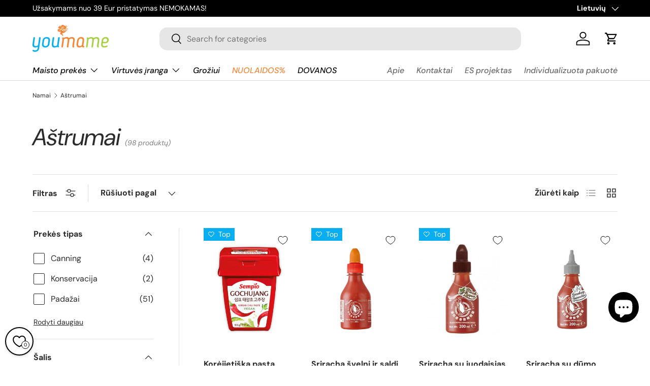

--- FILE ---
content_type: text/html; charset=utf-8
request_url: https://youmame.eu/lt/collections/hot-ones
body_size: 46630
content:
<!doctype html>
<html class="no-js" lang="lt" dir="ltr">
<head>

<script>
  window.dataLayer = window.dataLayer || [];
  function gtag(){dataLayer.push(arguments);}
</script>
  <!-- Google Tag Manager -->
<script>(function(w,d,s,l,i){w[l]=w[l]||[];w[l].push({'gtm.start':
new Date().getTime(),event:'gtm.js'});var f=d.getElementsByTagName(s)[0],
j=d.createElement(s),dl=l!='dataLayer'?'&l='+l:'';j.async=true;j.src=
'https://www.googletagmanager.com/gtm.js?id='+i+dl;f.parentNode.insertBefore(j,f);
})(window,document,'script','dataLayer','GTM-WKW4MQQ');</script>
<!-- End Google Tag Manager --><meta charset="utf-8">
<meta name="viewport" content="width=device-width,initial-scale=1">
<title>Aštrumai &ndash; YOUMAME</title><link rel="canonical" href="https://youmame.eu/lt/collections/hot-ones"><link rel="icon" href="//youmame.eu/cdn/shop/files/Web_favicon_-2021-01-20-17-33-42.jpg?crop=center&height=48&v=1647869725&width=48" type="image/jpg">
  <link rel="apple-touch-icon" href="//youmame.eu/cdn/shop/files/Web_favicon_-2021-01-20-17-33-42.jpg?crop=center&height=180&v=1647869725&width=180"><meta property="og:site_name" content="YOUMAME">
<meta property="og:url" content="https://youmame.eu/lt/collections/hot-ones">
<meta property="og:title" content="Aštrumai">
<meta property="og:type" content="product.group">
<meta property="og:description" content="Fermentacija, prieskoniai, pagardai, Kimchi, Rauginti kopūstai, Marinuoti agurkai, Gochujang, Kombucha, MAGiC BOX, Kilner, Cosori ir vakuuminiai indai jūsų umami poreikiams.
 Azijos, Tex Mex, Rytų maisto ir kt."><meta property="og:image" content="http://youmame.eu/cdn/shop/collections/youmame_-_HOT_ONES_-_POST_-_selected-3.jpg?crop=center&height=1200&v=1646398156&width=1200">
  <meta property="og:image:secure_url" content="https://youmame.eu/cdn/shop/collections/youmame_-_HOT_ONES_-_POST_-_selected-3.jpg?crop=center&height=1200&v=1646398156&width=1200">
  <meta property="og:image:width" content="1500">
  <meta property="og:image:height" content="1500"><meta name="twitter:card" content="summary_large_image">
<meta name="twitter:title" content="Aštrumai">
<meta name="twitter:description" content="Fermentacija, prieskoniai, pagardai, Kimchi, Rauginti kopūstai, Marinuoti agurkai, Gochujang, Kombucha, MAGiC BOX, Kilner, Cosori ir vakuuminiai indai jūsų umami poreikiams.
 Azijos, Tex Mex, Rytų maisto ir kt.">
<link rel="preload" href="//youmame.eu/cdn/shop/t/17/assets/main.css?v=171986751195675404661720523356" as="style"><style data-shopify>
@font-face {
  font-family: "DM Sans";
  font-weight: 400;
  font-style: normal;
  font-display: swap;
  src: url("//youmame.eu/cdn/fonts/dm_sans/dmsans_n4.ec80bd4dd7e1a334c969c265873491ae56018d72.woff2") format("woff2"),
       url("//youmame.eu/cdn/fonts/dm_sans/dmsans_n4.87bdd914d8a61247b911147ae68e754d695c58a6.woff") format("woff");
}
@font-face {
  font-family: "DM Sans";
  font-weight: 700;
  font-style: normal;
  font-display: swap;
  src: url("//youmame.eu/cdn/fonts/dm_sans/dmsans_n7.97e21d81502002291ea1de8aefb79170c6946ce5.woff2") format("woff2"),
       url("//youmame.eu/cdn/fonts/dm_sans/dmsans_n7.af5c214f5116410ca1d53a2090665620e78e2e1b.woff") format("woff");
}
@font-face {
  font-family: "DM Sans";
  font-weight: 400;
  font-style: italic;
  font-display: swap;
  src: url("//youmame.eu/cdn/fonts/dm_sans/dmsans_i4.b8fe05e69ee95d5a53155c346957d8cbf5081c1a.woff2") format("woff2"),
       url("//youmame.eu/cdn/fonts/dm_sans/dmsans_i4.403fe28ee2ea63e142575c0aa47684d65f8c23a0.woff") format("woff");
}
@font-face {
  font-family: "DM Sans";
  font-weight: 700;
  font-style: italic;
  font-display: swap;
  src: url("//youmame.eu/cdn/fonts/dm_sans/dmsans_i7.52b57f7d7342eb7255084623d98ab83fd96e7f9b.woff2") format("woff2"),
       url("//youmame.eu/cdn/fonts/dm_sans/dmsans_i7.d5e14ef18a1d4a8ce78a4187580b4eb1759c2eda.woff") format("woff");
}
@font-face {
  font-family: "DM Sans";
  font-weight: 400;
  font-style: italic;
  font-display: swap;
  src: url("//youmame.eu/cdn/fonts/dm_sans/dmsans_i4.b8fe05e69ee95d5a53155c346957d8cbf5081c1a.woff2") format("woff2"),
       url("//youmame.eu/cdn/fonts/dm_sans/dmsans_i4.403fe28ee2ea63e142575c0aa47684d65f8c23a0.woff") format("woff");
}
@font-face {
  font-family: "DM Sans";
  font-weight: 500;
  font-style: italic;
  font-display: swap;
  src: url("//youmame.eu/cdn/fonts/dm_sans/dmsans_i5.8654104650c013677e3def7db9b31bfbaa34e59a.woff2") format("woff2"),
       url("//youmame.eu/cdn/fonts/dm_sans/dmsans_i5.a0dc844d8a75a4232f255fc600ad5a295572bed9.woff") format("woff");
}
:root {
      --bg-color: 255 255 255 / 1.0;
      --bg-color-og: 255 255 255 / 1.0;
      --heading-color: 42 43 42;
      --text-color: 42 43 42;
      --text-color-og: 42 43 42;
      --scrollbar-color: 42 43 42;
      --link-color: 42 43 42;
      --link-color-og: 42 43 42;
      --star-color: 255 159 28;--swatch-border-color-default: 212 213 212;
        --swatch-border-color-active: 149 149 149;
        --swatch-card-size: 24px;
        --swatch-variant-picker-size: 64px;--color-scheme-1-bg: 244 244 244 / 1.0;
      --color-scheme-1-grad: linear-gradient(180deg, rgba(NaN, NaN, NaN, 1), rgba(244, 244, 244, 1) 100%);
      --color-scheme-1-heading: 42 43 42;
      --color-scheme-1-text: 42 43 42;
      --color-scheme-1-btn-bg: 245 134 52;
      --color-scheme-1-btn-text: 255 255 255;
      --color-scheme-1-btn-bg-hover: 248 161 97;--color-scheme-2-bg: 42 43 42 / 1.0;
      --color-scheme-2-grad: linear-gradient(225deg, rgba(51, 59, 67, 0.88) 8%, rgba(41, 47, 54, 1) 56%, rgba(20, 20, 20, 1) 92%);
      --color-scheme-2-heading: 245 134 52;
      --color-scheme-2-text: 255 255 255;
      --color-scheme-2-btn-bg: 245 134 52;
      --color-scheme-2-btn-text: 255 255 255;
      --color-scheme-2-btn-bg-hover: 248 161 97;--color-scheme-3-bg: 245 134 52 / 1.0;
      --color-scheme-3-grad: linear-gradient(46deg, rgba(5, 175, 238, 1) 8%, rgba(5, 175, 238, 1) 32%, rgba(169, 207, 71, 1) 90%);
      --color-scheme-3-heading: 255 255 255;
      --color-scheme-3-text: 255 255 255;
      --color-scheme-3-btn-bg: 42 43 42;
      --color-scheme-3-btn-text: 255 255 255;
      --color-scheme-3-btn-bg-hover: 82 83 82;

      --drawer-bg-color: 255 255 255 / 1.0;
      --drawer-text-color: 42 43 42;

      --panel-bg-color: 244 244 244 / 1.0;
      --panel-heading-color: 42 43 42;
      --panel-text-color: 42 43 42;

      --in-stock-text-color: 168 206 71;
      --low-stock-text-color: 9 174 240;
      --very-low-stock-text-color: 255 0 0;
      --no-stock-text-color: 119 119 119;
      --no-stock-backordered-text-color: 119 119 119;

      --error-bg-color: 252 237 238;
      --error-text-color: 180 12 28;
      --success-bg-color: 168 206 71;
      --success-text-color: 44 126 63;
      --info-bg-color: 228 237 250;
      --info-text-color: 9 174 240;

      --heading-font-family: "DM Sans", sans-serif;
      --heading-font-style: italic;
      --heading-font-weight: 400;
      --heading-scale-start: 4;

      --navigation-font-family: "DM Sans", sans-serif;
      --navigation-font-style: italic;
      --navigation-font-weight: 500;--heading-text-transform: none;
--subheading-text-transform: none;
      --body-font-family: "DM Sans", sans-serif;
      --body-font-style: normal;
      --body-font-weight: 400;
      --body-font-size: 16;

      --section-gap: 32;
      --heading-gap: calc(8 * var(--space-unit));--heading-gap: calc(6 * var(--space-unit));--grid-column-gap: 20px;--btn-bg-color: 245 134 52;
      --btn-bg-hover-color: 248 161 97;
      --btn-text-color: 255 255 255;
      --btn-bg-color-og: 245 134 52;
      --btn-text-color-og: 255 255 255;
      --btn-alt-bg-color: 255 255 255;
      --btn-alt-bg-alpha: 1.0;
      --btn-alt-text-color: 255 159 28;
      --btn-border-width: 1px;
      --btn-padding-y: 12px;

      
      --btn-border-radius: 15px;
      

      --btn-lg-border-radius: 50%;
      --btn-icon-border-radius: 50%;
      --input-with-btn-inner-radius: var(--btn-border-radius);

      --input-bg-color: 255 255 255 / 1.0;
      --input-text-color: 42 43 42;
      --input-border-width: 1px;
      --input-border-radius: 14px;
      --textarea-border-radius: 12px;
      --input-border-radius: 15px;
      --input-bg-color-diff-3: #f7f7f7;
      --input-bg-color-diff-6: #f0f0f0;

      --modal-border-radius: 14px;
      --modal-overlay-color: 0 0 0;
      --modal-overlay-opacity: 0.4;
      --drawer-border-radius: 14px;
      --overlay-border-radius: 0px;--custom-label-bg-color: 9 174 240;
      --custom-label-text-color: 255 255 255;--sale-label-bg-color: 245 134 52;
      --sale-label-text-color: 255 255 255;--sold-out-label-bg-color: 42 43 42;
      --sold-out-label-text-color: 255 255 255;--new-label-bg-color: 168 206 71;
      --new-label-text-color: 255 255 255;--preorder-label-bg-color: 0 166 237;
      --preorder-label-text-color: 255 255 255;

      --page-width: 1440px;
      --gutter-sm: 20px;
      --gutter-md: 32px;
      --gutter-lg: 64px;

      --payment-terms-bg-color: #ffffff;

      --coll-card-bg-color: #F9F9F9;
      --coll-card-border-color: #f2f2f2;
        
          --aos-animate-duration: 0.6s;
        

        
          --aos-min-width: 0;
        
      

      --reading-width: 48em;
    }

    @media (max-width: 769px) {
      :root {
        --reading-width: 36em;
      }
    }
  </style><link rel="stylesheet" href="//youmame.eu/cdn/shop/t/17/assets/main.css?v=171986751195675404661720523356">
  <script src="//youmame.eu/cdn/shop/t/17/assets/main.js?v=2050684634816504901720523356" defer="defer"></script><link rel="preload" href="//youmame.eu/cdn/fonts/dm_sans/dmsans_n4.ec80bd4dd7e1a334c969c265873491ae56018d72.woff2" as="font" type="font/woff2" crossorigin fetchpriority="high"><link rel="preload" href="//youmame.eu/cdn/fonts/dm_sans/dmsans_i4.b8fe05e69ee95d5a53155c346957d8cbf5081c1a.woff2" as="font" type="font/woff2" crossorigin fetchpriority="high"><script>window.performance && window.performance.mark && window.performance.mark('shopify.content_for_header.start');</script><meta name="google-site-verification" content="87nKjJZRoyYF9W6mSflDDGR_h5e_w1W-ANIhYZsI0bk">
<meta id="shopify-digital-wallet" name="shopify-digital-wallet" content="/50338201772/digital_wallets/dialog">
<link rel="alternate" type="application/atom+xml" title="Feed" href="/lt/collections/hot-ones.atom" />
<link rel="next" href="/lt/collections/hot-ones?page=2">
<link rel="alternate" hreflang="x-default" href="https://youmame.eu/collections/hot-ones">
<link rel="alternate" hreflang="lt" href="https://youmame.eu/lt/collections/hot-ones">
<link rel="alternate" type="application/json+oembed" href="https://youmame.eu/lt/collections/hot-ones.oembed">
<script async="async" src="/checkouts/internal/preloads.js?locale=lt-LT"></script>
<script id="shopify-features" type="application/json">{"accessToken":"c7122e3f085e67501875a740159fc7bf","betas":["rich-media-storefront-analytics"],"domain":"youmame.eu","predictiveSearch":true,"shopId":50338201772,"locale":"lt"}</script>
<script>var Shopify = Shopify || {};
Shopify.shop = "you-ma-me.myshopify.com";
Shopify.locale = "lt";
Shopify.currency = {"active":"EUR","rate":"1.0"};
Shopify.country = "LT";
Shopify.theme = {"name":"YOU-MA-ME-v2\/main","id":170033545547,"schema_name":"Enterprise","schema_version":"1.5.2","theme_store_id":null,"role":"main"};
Shopify.theme.handle = "null";
Shopify.theme.style = {"id":null,"handle":null};
Shopify.cdnHost = "youmame.eu/cdn";
Shopify.routes = Shopify.routes || {};
Shopify.routes.root = "/lt/";</script>
<script type="module">!function(o){(o.Shopify=o.Shopify||{}).modules=!0}(window);</script>
<script>!function(o){function n(){var o=[];function n(){o.push(Array.prototype.slice.apply(arguments))}return n.q=o,n}var t=o.Shopify=o.Shopify||{};t.loadFeatures=n(),t.autoloadFeatures=n()}(window);</script>
<script id="shop-js-analytics" type="application/json">{"pageType":"collection"}</script>
<script defer="defer" async type="module" src="//youmame.eu/cdn/shopifycloud/shop-js/modules/v2/client.init-shop-cart-sync_CGREiBkR.en.esm.js"></script>
<script defer="defer" async type="module" src="//youmame.eu/cdn/shopifycloud/shop-js/modules/v2/chunk.common_Bt2Up4BP.esm.js"></script>
<script type="module">
  await import("//youmame.eu/cdn/shopifycloud/shop-js/modules/v2/client.init-shop-cart-sync_CGREiBkR.en.esm.js");
await import("//youmame.eu/cdn/shopifycloud/shop-js/modules/v2/chunk.common_Bt2Up4BP.esm.js");

  window.Shopify.SignInWithShop?.initShopCartSync?.({"fedCMEnabled":true,"windoidEnabled":true});

</script>
<script>(function() {
  var isLoaded = false;
  function asyncLoad() {
    if (isLoaded) return;
    isLoaded = true;
    var urls = ["\/\/shopify.privy.com\/widget.js?shop=you-ma-me.myshopify.com","https:\/\/d2fk970j0emtue.cloudfront.net\/shop\/js\/free-gift-cart-upsell-pro.min.js?shop=you-ma-me.myshopify.com","https:\/\/omnisnippet1.com\/platforms\/shopify.js?source=scriptTag\u0026v=2025-07-01T08\u0026shop=you-ma-me.myshopify.com"];
    for (var i = 0; i < urls.length; i++) {
      var s = document.createElement('script');
      s.type = 'text/javascript';
      s.async = true;
      s.src = urls[i];
      var x = document.getElementsByTagName('script')[0];
      x.parentNode.insertBefore(s, x);
    }
  };
  if(window.attachEvent) {
    window.attachEvent('onload', asyncLoad);
  } else {
    window.addEventListener('load', asyncLoad, false);
  }
})();</script>
<script id="__st">var __st={"a":50338201772,"offset":7200,"reqid":"0ac30b82-d88d-403d-87ba-10faf6111c44-1762811114","pageurl":"youmame.eu\/lt\/collections\/hot-ones","u":"85579efd4b07","p":"collection","rtyp":"collection","rid":282328170668};</script>
<script>window.ShopifyPaypalV4VisibilityTracking = true;</script>
<script id="captcha-bootstrap">!function(){'use strict';const t='contact',e='account',n='new_comment',o=[[t,t],['blogs',n],['comments',n],[t,'customer']],c=[[e,'customer_login'],[e,'guest_login'],[e,'recover_customer_password'],[e,'create_customer']],r=t=>t.map((([t,e])=>`form[action*='/${t}']:not([data-nocaptcha='true']) input[name='form_type'][value='${e}']`)).join(','),a=t=>()=>t?[...document.querySelectorAll(t)].map((t=>t.form)):[];function s(){const t=[...o],e=r(t);return a(e)}const i='password',u='form_key',d=['recaptcha-v3-token','g-recaptcha-response','h-captcha-response',i],f=()=>{try{return window.sessionStorage}catch{return}},m='__shopify_v',_=t=>t.elements[u];function p(t,e,n=!1){try{const o=window.sessionStorage,c=JSON.parse(o.getItem(e)),{data:r}=function(t){const{data:e,action:n}=t;return t[m]||n?{data:e,action:n}:{data:t,action:n}}(c);for(const[e,n]of Object.entries(r))t.elements[e]&&(t.elements[e].value=n);n&&o.removeItem(e)}catch(o){console.error('form repopulation failed',{error:o})}}const l='form_type',E='cptcha';function T(t){t.dataset[E]=!0}const w=window,h=w.document,L='Shopify',v='ce_forms',y='captcha';let A=!1;((t,e)=>{const n=(g='f06e6c50-85a8-45c8-87d0-21a2b65856fe',I='https://cdn.shopify.com/shopifycloud/storefront-forms-hcaptcha/ce_storefront_forms_captcha_hcaptcha.v1.5.2.iife.js',D={infoText:'Saugo „hCaptcha“',privacyText:'Privatumas',termsText:'Sąlygos'},(t,e,n)=>{const o=w[L][v],c=o.bindForm;if(c)return c(t,g,e,D).then(n);var r;o.q.push([[t,g,e,D],n]),r=I,A||(h.body.append(Object.assign(h.createElement('script'),{id:'captcha-provider',async:!0,src:r})),A=!0)});var g,I,D;w[L]=w[L]||{},w[L][v]=w[L][v]||{},w[L][v].q=[],w[L][y]=w[L][y]||{},w[L][y].protect=function(t,e){n(t,void 0,e),T(t)},Object.freeze(w[L][y]),function(t,e,n,w,h,L){const[v,y,A,g]=function(t,e,n){const i=e?o:[],u=t?c:[],d=[...i,...u],f=r(d),m=r(i),_=r(d.filter((([t,e])=>n.includes(e))));return[a(f),a(m),a(_),s()]}(w,h,L),I=t=>{const e=t.target;return e instanceof HTMLFormElement?e:e&&e.form},D=t=>v().includes(t);t.addEventListener('submit',(t=>{const e=I(t);if(!e)return;const n=D(e)&&!e.dataset.hcaptchaBound&&!e.dataset.recaptchaBound,o=_(e),c=g().includes(e)&&(!o||!o.value);(n||c)&&t.preventDefault(),c&&!n&&(function(t){try{if(!f())return;!function(t){const e=f();if(!e)return;const n=_(t);if(!n)return;const o=n.value;o&&e.removeItem(o)}(t);const e=Array.from(Array(32),(()=>Math.random().toString(36)[2])).join('');!function(t,e){_(t)||t.append(Object.assign(document.createElement('input'),{type:'hidden',name:u})),t.elements[u].value=e}(t,e),function(t,e){const n=f();if(!n)return;const o=[...t.querySelectorAll(`input[type='${i}']`)].map((({name:t})=>t)),c=[...d,...o],r={};for(const[a,s]of new FormData(t).entries())c.includes(a)||(r[a]=s);n.setItem(e,JSON.stringify({[m]:1,action:t.action,data:r}))}(t,e)}catch(e){console.error('failed to persist form',e)}}(e),e.submit())}));const S=(t,e)=>{t&&!t.dataset[E]&&(n(t,e.some((e=>e===t))),T(t))};for(const o of['focusin','change'])t.addEventListener(o,(t=>{const e=I(t);D(e)&&S(e,y())}));const B=e.get('form_key'),M=e.get(l),P=B&&M;t.addEventListener('DOMContentLoaded',(()=>{const t=y();if(P)for(const e of t)e.elements[l].value===M&&p(e,B);[...new Set([...A(),...v().filter((t=>'true'===t.dataset.shopifyCaptcha))])].forEach((e=>S(e,t)))}))}(h,new URLSearchParams(w.location.search),n,t,e,['guest_login'])})(!0,!0)}();</script>
<script integrity="sha256-52AcMU7V7pcBOXWImdc/TAGTFKeNjmkeM1Pvks/DTgc=" data-source-attribution="shopify.loadfeatures" defer="defer" src="//youmame.eu/cdn/shopifycloud/storefront/assets/storefront/load_feature-81c60534.js" crossorigin="anonymous"></script>
<script data-source-attribution="shopify.dynamic_checkout.dynamic.init">var Shopify=Shopify||{};Shopify.PaymentButton=Shopify.PaymentButton||{isStorefrontPortableWallets:!0,init:function(){window.Shopify.PaymentButton.init=function(){};var t=document.createElement("script");t.src="https://youmame.eu/cdn/shopifycloud/portable-wallets/latest/portable-wallets.lt.js",t.type="module",document.head.appendChild(t)}};
</script>
<script data-source-attribution="shopify.dynamic_checkout.buyer_consent">
  function portableWalletsHideBuyerConsent(e){var t=document.getElementById("shopify-buyer-consent"),n=document.getElementById("shopify-subscription-policy-button");t&&n&&(t.classList.add("hidden"),t.setAttribute("aria-hidden","true"),n.removeEventListener("click",e))}function portableWalletsShowBuyerConsent(e){var t=document.getElementById("shopify-buyer-consent"),n=document.getElementById("shopify-subscription-policy-button");t&&n&&(t.classList.remove("hidden"),t.removeAttribute("aria-hidden"),n.addEventListener("click",e))}window.Shopify?.PaymentButton&&(window.Shopify.PaymentButton.hideBuyerConsent=portableWalletsHideBuyerConsent,window.Shopify.PaymentButton.showBuyerConsent=portableWalletsShowBuyerConsent);
</script>
<script data-source-attribution="shopify.dynamic_checkout.cart.bootstrap">document.addEventListener("DOMContentLoaded",(function(){function t(){return document.querySelector("shopify-accelerated-checkout-cart, shopify-accelerated-checkout")}if(t())Shopify.PaymentButton.init();else{new MutationObserver((function(e,n){t()&&(Shopify.PaymentButton.init(),n.disconnect())})).observe(document.body,{childList:!0,subtree:!0})}}));
</script>
<script id='scb4127' type='text/javascript' async='' src='https://youmame.eu/cdn/shopifycloud/privacy-banner/storefront-banner.js'></script><link id="shopify-accelerated-checkout-styles" rel="stylesheet" media="screen" href="https://youmame.eu/cdn/shopifycloud/portable-wallets/latest/accelerated-checkout-backwards-compat.css" crossorigin="anonymous">
<style id="shopify-accelerated-checkout-cart">
        #shopify-buyer-consent {
  margin-top: 1em;
  display: inline-block;
  width: 100%;
}

#shopify-buyer-consent.hidden {
  display: none;
}

#shopify-subscription-policy-button {
  background: none;
  border: none;
  padding: 0;
  text-decoration: underline;
  font-size: inherit;
  cursor: pointer;
}

#shopify-subscription-policy-button::before {
  box-shadow: none;
}

      </style>
<script id="sections-script" data-sections="header,footer" defer="defer" src="//youmame.eu/cdn/shop/t/17/compiled_assets/scripts.js?6121"></script>
<script>window.performance && window.performance.mark && window.performance.mark('shopify.content_for_header.end');</script>
<script src="//youmame.eu/cdn/shop/t/17/assets/blur-messages.js?v=98620774460636405321720523358" defer="defer"></script>
    <script src="//youmame.eu/cdn/shop/t/17/assets/animate-on-scroll.js?v=15249566486942820451720523357" defer="defer"></script>
    <link rel="stylesheet" href="//youmame.eu/cdn/shop/t/17/assets/animate-on-scroll.css?v=116194678796051782541720523357">
  

  <script>document.documentElement.className = document.documentElement.className.replace('no-js', 'js');</script><!-- CC Custom Head Start --><!-- CC Custom Head End --><script src="https://cdn.shopify.com/extensions/019a40d6-db66-706a-974d-e7fef01fabe4/selleasy-upsell-190/assets/lb-selleasy.js" type="text/javascript" defer="defer"></script>
<script src="https://cdn.shopify.com/extensions/7bc9bb47-adfa-4267-963e-cadee5096caf/inbox-1252/assets/inbox-chat-loader.js" type="text/javascript" defer="defer"></script>
<link href="https://monorail-edge.shopifysvc.com" rel="dns-prefetch">
<script>(function(){if ("sendBeacon" in navigator && "performance" in window) {try {var session_token_from_headers = performance.getEntriesByType('navigation')[0].serverTiming.find(x => x.name == '_s').description;} catch {var session_token_from_headers = undefined;}var session_cookie_matches = document.cookie.match(/_shopify_s=([^;]*)/);var session_token_from_cookie = session_cookie_matches && session_cookie_matches.length === 2 ? session_cookie_matches[1] : "";var session_token = session_token_from_headers || session_token_from_cookie || "";function handle_abandonment_event(e) {var entries = performance.getEntries().filter(function(entry) {return /monorail-edge.shopifysvc.com/.test(entry.name);});if (!window.abandonment_tracked && entries.length === 0) {window.abandonment_tracked = true;var currentMs = Date.now();var navigation_start = performance.timing.navigationStart;var payload = {shop_id: 50338201772,url: window.location.href,navigation_start,duration: currentMs - navigation_start,session_token,page_type: "collection"};window.navigator.sendBeacon("https://monorail-edge.shopifysvc.com/v1/produce", JSON.stringify({schema_id: "online_store_buyer_site_abandonment/1.1",payload: payload,metadata: {event_created_at_ms: currentMs,event_sent_at_ms: currentMs}}));}}window.addEventListener('pagehide', handle_abandonment_event);}}());</script>
<script id="web-pixels-manager-setup">(function e(e,d,r,n,o){if(void 0===o&&(o={}),!Boolean(null===(a=null===(i=window.Shopify)||void 0===i?void 0:i.analytics)||void 0===a?void 0:a.replayQueue)){var i,a;window.Shopify=window.Shopify||{};var t=window.Shopify;t.analytics=t.analytics||{};var s=t.analytics;s.replayQueue=[],s.publish=function(e,d,r){return s.replayQueue.push([e,d,r]),!0};try{self.performance.mark("wpm:start")}catch(e){}var l=function(){var e={modern:/Edge?\/(1{2}[4-9]|1[2-9]\d|[2-9]\d{2}|\d{4,})\.\d+(\.\d+|)|Firefox\/(1{2}[4-9]|1[2-9]\d|[2-9]\d{2}|\d{4,})\.\d+(\.\d+|)|Chrom(ium|e)\/(9{2}|\d{3,})\.\d+(\.\d+|)|(Maci|X1{2}).+ Version\/(15\.\d+|(1[6-9]|[2-9]\d|\d{3,})\.\d+)([,.]\d+|)( \(\w+\)|)( Mobile\/\w+|) Safari\/|Chrome.+OPR\/(9{2}|\d{3,})\.\d+\.\d+|(CPU[ +]OS|iPhone[ +]OS|CPU[ +]iPhone|CPU IPhone OS|CPU iPad OS)[ +]+(15[._]\d+|(1[6-9]|[2-9]\d|\d{3,})[._]\d+)([._]\d+|)|Android:?[ /-](13[3-9]|1[4-9]\d|[2-9]\d{2}|\d{4,})(\.\d+|)(\.\d+|)|Android.+Firefox\/(13[5-9]|1[4-9]\d|[2-9]\d{2}|\d{4,})\.\d+(\.\d+|)|Android.+Chrom(ium|e)\/(13[3-9]|1[4-9]\d|[2-9]\d{2}|\d{4,})\.\d+(\.\d+|)|SamsungBrowser\/([2-9]\d|\d{3,})\.\d+/,legacy:/Edge?\/(1[6-9]|[2-9]\d|\d{3,})\.\d+(\.\d+|)|Firefox\/(5[4-9]|[6-9]\d|\d{3,})\.\d+(\.\d+|)|Chrom(ium|e)\/(5[1-9]|[6-9]\d|\d{3,})\.\d+(\.\d+|)([\d.]+$|.*Safari\/(?![\d.]+ Edge\/[\d.]+$))|(Maci|X1{2}).+ Version\/(10\.\d+|(1[1-9]|[2-9]\d|\d{3,})\.\d+)([,.]\d+|)( \(\w+\)|)( Mobile\/\w+|) Safari\/|Chrome.+OPR\/(3[89]|[4-9]\d|\d{3,})\.\d+\.\d+|(CPU[ +]OS|iPhone[ +]OS|CPU[ +]iPhone|CPU IPhone OS|CPU iPad OS)[ +]+(10[._]\d+|(1[1-9]|[2-9]\d|\d{3,})[._]\d+)([._]\d+|)|Android:?[ /-](13[3-9]|1[4-9]\d|[2-9]\d{2}|\d{4,})(\.\d+|)(\.\d+|)|Mobile Safari.+OPR\/([89]\d|\d{3,})\.\d+\.\d+|Android.+Firefox\/(13[5-9]|1[4-9]\d|[2-9]\d{2}|\d{4,})\.\d+(\.\d+|)|Android.+Chrom(ium|e)\/(13[3-9]|1[4-9]\d|[2-9]\d{2}|\d{4,})\.\d+(\.\d+|)|Android.+(UC? ?Browser|UCWEB|U3)[ /]?(15\.([5-9]|\d{2,})|(1[6-9]|[2-9]\d|\d{3,})\.\d+)\.\d+|SamsungBrowser\/(5\.\d+|([6-9]|\d{2,})\.\d+)|Android.+MQ{2}Browser\/(14(\.(9|\d{2,})|)|(1[5-9]|[2-9]\d|\d{3,})(\.\d+|))(\.\d+|)|K[Aa][Ii]OS\/(3\.\d+|([4-9]|\d{2,})\.\d+)(\.\d+|)/},d=e.modern,r=e.legacy,n=navigator.userAgent;return n.match(d)?"modern":n.match(r)?"legacy":"unknown"}(),u="modern"===l?"modern":"legacy",c=(null!=n?n:{modern:"",legacy:""})[u],f=function(e){return[e.baseUrl,"/wpm","/b",e.hashVersion,"modern"===e.buildTarget?"m":"l",".js"].join("")}({baseUrl:d,hashVersion:r,buildTarget:u}),m=function(e){var d=e.version,r=e.bundleTarget,n=e.surface,o=e.pageUrl,i=e.monorailEndpoint;return{emit:function(e){var a=e.status,t=e.errorMsg,s=(new Date).getTime(),l=JSON.stringify({metadata:{event_sent_at_ms:s},events:[{schema_id:"web_pixels_manager_load/3.1",payload:{version:d,bundle_target:r,page_url:o,status:a,surface:n,error_msg:t},metadata:{event_created_at_ms:s}}]});if(!i)return console&&console.warn&&console.warn("[Web Pixels Manager] No Monorail endpoint provided, skipping logging."),!1;try{return self.navigator.sendBeacon.bind(self.navigator)(i,l)}catch(e){}var u=new XMLHttpRequest;try{return u.open("POST",i,!0),u.setRequestHeader("Content-Type","text/plain"),u.send(l),!0}catch(e){return console&&console.warn&&console.warn("[Web Pixels Manager] Got an unhandled error while logging to Monorail."),!1}}}}({version:r,bundleTarget:l,surface:e.surface,pageUrl:self.location.href,monorailEndpoint:e.monorailEndpoint});try{o.browserTarget=l,function(e){var d=e.src,r=e.async,n=void 0===r||r,o=e.onload,i=e.onerror,a=e.sri,t=e.scriptDataAttributes,s=void 0===t?{}:t,l=document.createElement("script"),u=document.querySelector("head"),c=document.querySelector("body");if(l.async=n,l.src=d,a&&(l.integrity=a,l.crossOrigin="anonymous"),s)for(var f in s)if(Object.prototype.hasOwnProperty.call(s,f))try{l.dataset[f]=s[f]}catch(e){}if(o&&l.addEventListener("load",o),i&&l.addEventListener("error",i),u)u.appendChild(l);else{if(!c)throw new Error("Did not find a head or body element to append the script");c.appendChild(l)}}({src:f,async:!0,onload:function(){if(!function(){var e,d;return Boolean(null===(d=null===(e=window.Shopify)||void 0===e?void 0:e.analytics)||void 0===d?void 0:d.initialized)}()){var d=window.webPixelsManager.init(e)||void 0;if(d){var r=window.Shopify.analytics;r.replayQueue.forEach((function(e){var r=e[0],n=e[1],o=e[2];d.publishCustomEvent(r,n,o)})),r.replayQueue=[],r.publish=d.publishCustomEvent,r.visitor=d.visitor,r.initialized=!0}}},onerror:function(){return m.emit({status:"failed",errorMsg:"".concat(f," has failed to load")})},sri:function(e){var d=/^sha384-[A-Za-z0-9+/=]+$/;return"string"==typeof e&&d.test(e)}(c)?c:"",scriptDataAttributes:o}),m.emit({status:"loading"})}catch(e){m.emit({status:"failed",errorMsg:(null==e?void 0:e.message)||"Unknown error"})}}})({shopId: 50338201772,storefrontBaseUrl: "https://youmame.eu",extensionsBaseUrl: "https://extensions.shopifycdn.com/cdn/shopifycloud/web-pixels-manager",monorailEndpoint: "https://monorail-edge.shopifysvc.com/unstable/produce_batch",surface: "storefront-renderer",enabledBetaFlags: ["2dca8a86"],webPixelsConfigList: [{"id":"2382037323","configuration":"{\"apiURL\":\"https:\/\/api.omnisend.com\",\"appURL\":\"https:\/\/app.omnisend.com\",\"brandID\":\"68639ced3a5771675695226f\",\"trackingURL\":\"https:\/\/wt.omnisendlink.com\"}","eventPayloadVersion":"v1","runtimeContext":"STRICT","scriptVersion":"aa9feb15e63a302383aa48b053211bbb","type":"APP","apiClientId":186001,"privacyPurposes":["ANALYTICS","MARKETING","SALE_OF_DATA"],"dataSharingAdjustments":{"protectedCustomerApprovalScopes":["read_customer_address","read_customer_email","read_customer_name","read_customer_personal_data","read_customer_phone"]}},{"id":"1292599627","configuration":"{\"accountID\":\"selleasy-metrics-track\"}","eventPayloadVersion":"v1","runtimeContext":"STRICT","scriptVersion":"5aac1f99a8ca74af74cea751ede503d2","type":"APP","apiClientId":5519923,"privacyPurposes":[],"dataSharingAdjustments":{"protectedCustomerApprovalScopes":["read_customer_email","read_customer_name","read_customer_personal_data"]}},{"id":"908263755","configuration":"{\"config\":\"{\\\"google_tag_ids\\\":[\\\"G-CJEVDLZQCS\\\",\\\"GT-MKPD3ZQ\\\"],\\\"target_country\\\":\\\"FI\\\",\\\"gtag_events\\\":[{\\\"type\\\":\\\"search\\\",\\\"action_label\\\":\\\"G-CJEVDLZQCS\\\"},{\\\"type\\\":\\\"begin_checkout\\\",\\\"action_label\\\":\\\"G-CJEVDLZQCS\\\"},{\\\"type\\\":\\\"view_item\\\",\\\"action_label\\\":[\\\"G-CJEVDLZQCS\\\",\\\"MC-MS6J0YCK66\\\"]},{\\\"type\\\":\\\"purchase\\\",\\\"action_label\\\":[\\\"G-CJEVDLZQCS\\\",\\\"MC-MS6J0YCK66\\\"]},{\\\"type\\\":\\\"page_view\\\",\\\"action_label\\\":[\\\"G-CJEVDLZQCS\\\",\\\"MC-MS6J0YCK66\\\"]},{\\\"type\\\":\\\"add_payment_info\\\",\\\"action_label\\\":\\\"G-CJEVDLZQCS\\\"},{\\\"type\\\":\\\"add_to_cart\\\",\\\"action_label\\\":\\\"G-CJEVDLZQCS\\\"}],\\\"enable_monitoring_mode\\\":false}\"}","eventPayloadVersion":"v1","runtimeContext":"OPEN","scriptVersion":"b2a88bafab3e21179ed38636efcd8a93","type":"APP","apiClientId":1780363,"privacyPurposes":[],"dataSharingAdjustments":{"protectedCustomerApprovalScopes":["read_customer_address","read_customer_email","read_customer_name","read_customer_personal_data","read_customer_phone"]}},{"id":"shopify-app-pixel","configuration":"{}","eventPayloadVersion":"v1","runtimeContext":"STRICT","scriptVersion":"0450","apiClientId":"shopify-pixel","type":"APP","privacyPurposes":["ANALYTICS","MARKETING"]},{"id":"shopify-custom-pixel","eventPayloadVersion":"v1","runtimeContext":"LAX","scriptVersion":"0450","apiClientId":"shopify-pixel","type":"CUSTOM","privacyPurposes":["ANALYTICS","MARKETING"]}],isMerchantRequest: false,initData: {"shop":{"name":"YOUMAME","paymentSettings":{"currencyCode":"EUR"},"myshopifyDomain":"you-ma-me.myshopify.com","countryCode":"LT","storefrontUrl":"https:\/\/youmame.eu\/lt"},"customer":null,"cart":null,"checkout":null,"productVariants":[],"purchasingCompany":null},},"https://youmame.eu/cdn","ae1676cfwd2530674p4253c800m34e853cb",{"modern":"","legacy":""},{"shopId":"50338201772","storefrontBaseUrl":"https:\/\/youmame.eu","extensionBaseUrl":"https:\/\/extensions.shopifycdn.com\/cdn\/shopifycloud\/web-pixels-manager","surface":"storefront-renderer","enabledBetaFlags":"[\"2dca8a86\"]","isMerchantRequest":"false","hashVersion":"ae1676cfwd2530674p4253c800m34e853cb","publish":"custom","events":"[[\"page_viewed\",{}],[\"collection_viewed\",{\"collection\":{\"id\":\"282328170668\",\"title\":\"Aštrumai\",\"productVariants\":[{\"price\":{\"amount\":5.79,\"currencyCode\":\"EUR\"},\"product\":{\"title\":\"Korėjietiška pasta Gochujang SEMPIO, 500 g\",\"vendor\":\"SEMPIO\",\"id\":\"6607711830188\",\"untranslatedTitle\":\"Korėjietiška pasta Gochujang SEMPIO, 500 g\",\"url\":\"\/lt\/products\/korean-hot-pepper-paste-gochujang\",\"type\":\"Pagardai ir marinatai\"},\"id\":\"39466196893868\",\"image\":{\"src\":\"\/\/youmame.eu\/cdn\/shop\/products\/KoreanHotPepperPaste_Gochujang_SEMPIO_500g.png?v=1742551624\"},\"sku\":\"18836\",\"title\":\"Default Title\",\"untranslatedTitle\":\"Default Title\"},{\"price\":{\"amount\":4.29,\"currencyCode\":\"EUR\"},\"product\":{\"title\":\"Sriracha švelni ir saldi FLYING GOOSE, 200 ml\",\"vendor\":\"FLYING GOOSE\",\"id\":\"7058233688236\",\"untranslatedTitle\":\"Sriracha švelni ir saldi FLYING GOOSE, 200 ml\",\"url\":\"\/lt\/products\/sriracha-mild-sweet-flying-goose-455-ml\",\"type\":\"Padažai\"},\"id\":\"40788539539628\",\"image\":{\"src\":\"\/\/youmame.eu\/cdn\/shop\/products\/FLYINGGOOSESrirachaMildandSweet200ml_1.png?v=1742551584\"},\"sku\":\"8285\",\"title\":\"Default Title\",\"untranslatedTitle\":\"Default Title\"},{\"price\":{\"amount\":4.39,\"currencyCode\":\"EUR\"},\"product\":{\"title\":\"Sriracha su juodaisias pipirais FLYING GOOSE, 200 ml\",\"vendor\":\"FLYING GOOSE\",\"id\":\"7052613091500\",\"untranslatedTitle\":\"Sriracha su juodaisias pipirais FLYING GOOSE, 200 ml\",\"url\":\"\/lt\/products\/sriracha-black-pepper-flying-goose-200-ml\",\"type\":\"Padažai\"},\"id\":\"40769068597420\",\"image\":{\"src\":\"\/\/youmame.eu\/cdn\/shop\/products\/FLYINGGOOSESrirachaBlackPepper200ml.jpg?v=1742551587\"},\"sku\":\"8272\",\"title\":\"Default Title\",\"untranslatedTitle\":\"Default Title\"},{\"price\":{\"amount\":4.39,\"currencyCode\":\"EUR\"},\"product\":{\"title\":\"Sriracha su dūmo skoniu FLYING GOOSE, 200 ml\",\"vendor\":\"FLYING GOOSE\",\"id\":\"7052596084908\",\"untranslatedTitle\":\"Sriracha su dūmo skoniu FLYING GOOSE, 200 ml\",\"url\":\"\/lt\/products\/sriracha-smokey-flying-goose-200-ml\",\"type\":\"Padažai\"},\"id\":\"40769031405740\",\"image\":{\"src\":\"\/\/youmame.eu\/cdn\/shop\/products\/FLYINGGOOSESrirachaSmokey200ml_c60cb617-283a-4f70-a1e2-500ffabdd356.jpg?v=1742551588\"},\"sku\":\"8271\",\"title\":\"Default Title\",\"untranslatedTitle\":\"Default Title\"},{\"price\":{\"amount\":4.39,\"currencyCode\":\"EUR\"},\"product\":{\"title\":\"Sriracha su mėta, FLYING GOOSE, 200 ml\",\"vendor\":\"FLYING GOOSE\",\"id\":\"7171084910764\",\"untranslatedTitle\":\"Sriracha su mėta, FLYING GOOSE, 200 ml\",\"url\":\"\/lt\/products\/sriracha-mint-flying-goose-200-ml\",\"type\":\"Padažai\"},\"id\":\"41161627959468\",\"image\":{\"src\":\"\/\/youmame.eu\/cdn\/shop\/products\/SrirachaMint_FLYINGGOOSE_200ml.png?v=1742551537\"},\"sku\":\"8273\",\"title\":\"Default Title\",\"untranslatedTitle\":\"Default Title\"},{\"price\":{\"amount\":7.19,\"currencyCode\":\"EUR\"},\"product\":{\"title\":\"Sriracha, FLYING GOOSE, 455 ml\",\"vendor\":\"FLYING GOOSE\",\"id\":\"7171029172396\",\"untranslatedTitle\":\"Sriracha, FLYING GOOSE, 455 ml\",\"url\":\"\/lt\/products\/sriracha-super-hot-flying-goose-455-ml\",\"type\":\"Padažai\"},\"id\":\"41161429319852\",\"image\":{\"src\":\"\/\/youmame.eu\/cdn\/shop\/products\/SrirachaSuperHot_FLYINGGOOSE_455mledit2_562fbc8e-5b4b-4fa1-aadb-47a379fd2d3d.png?v=1742551538\"},\"sku\":\"8251\",\"title\":\"Default Title\",\"untranslatedTitle\":\"Default Title\"},{\"price\":{\"amount\":3.67,\"currencyCode\":\"EUR\"},\"product\":{\"title\":\"Habanera Mild Ligera padažas LA ANITA, 120 ml\",\"vendor\":\"LA ANITA\",\"id\":\"7178518626476\",\"untranslatedTitle\":\"Habanera Mild Ligera padažas LA ANITA, 120 ml\",\"url\":\"\/lt\/products\/habanera-mild-ligera-la-anita-120-ml\",\"type\":\"Padažai\"},\"id\":\"41196078071980\",\"image\":{\"src\":\"\/\/youmame.eu\/cdn\/shop\/products\/HabaneraMildLigeraLAANITA_120ml.png?v=1742551519\"},\"sku\":\"23810\",\"title\":\"Default Title\",\"untranslatedTitle\":\"Default Title\"},{\"price\":{\"amount\":5.99,\"currencyCode\":\"EUR\"},\"product\":{\"title\":\"Česnakinis čili padažas LEE KUM KEE, 368 g\",\"vendor\":\"LEE KUM KEE\",\"id\":\"7174078103724\",\"untranslatedTitle\":\"Česnakinis čili padažas LEE KUM KEE, 368 g\",\"url\":\"\/lt\/products\/chilli-garlic-sauce-lee-kum-kee-368-g\",\"type\":\"Padažai\"},\"id\":\"41175207936172\",\"image\":{\"src\":\"\/\/youmame.eu\/cdn\/shop\/products\/ChilliGarlicSauceLEEKUMKEE_368gnew.png?v=1742551531\"},\"sku\":\"8744\",\"title\":\"Default Title\",\"untranslatedTitle\":\"Default Title\"},{\"price\":{\"amount\":4.39,\"currencyCode\":\"EUR\"},\"product\":{\"title\":\"Hoisin Sauce (Hoisin padažas) LEE KUM KEE, 397 g\",\"vendor\":\"LEE KUM KEE\",\"id\":\"7173169741996\",\"untranslatedTitle\":\"Hoisin Sauce (Hoisin padažas) LEE KUM KEE, 397 g\",\"url\":\"\/lt\/products\/hoi-sin-sauce-lee-kum-kee-397-g\",\"type\":\"Padažai\"},\"id\":\"41171671711916\",\"image\":{\"src\":\"\/\/youmame.eu\/cdn\/shop\/products\/HoisinSauceLEEKUMKEE_397gedit1.png?v=1742551533\"},\"sku\":\"8654\",\"title\":\"Default Title\",\"untranslatedTitle\":\"Default Title\"},{\"price\":{\"amount\":4.79,\"currencyCode\":\"EUR\"},\"product\":{\"title\":\"Chile Arbol (nesmulkinti džiovinti pipirai) XATZE, 75 g\",\"vendor\":\"XATZE\",\"id\":\"7151675867308\",\"untranslatedTitle\":\"Chile Arbol (nesmulkinti džiovinti pipirai) XATZE, 75 g\",\"url\":\"\/lt\/products\/chile-arbol-whole-dried-chillies-xatze-75-g\",\"type\":\"Pipirai\"},\"id\":\"41082034815148\",\"image\":{\"src\":\"\/\/youmame.eu\/cdn\/shop\/products\/20699_CHILESECORETAILXATZE75GRARBOLS-C.jpg?v=1742551547\"},\"sku\":\"20699\",\"title\":\"Default Title\",\"untranslatedTitle\":\"Default Title\"},{\"price\":{\"amount\":4.59,\"currencyCode\":\"EUR\"},\"product\":{\"title\":\"Chile Mulato (nesmulkinti džiovinti pipirai) XATZE, 40 g\",\"vendor\":\"XATZE\",\"id\":\"7151590539436\",\"untranslatedTitle\":\"Chile Mulato (nesmulkinti džiovinti pipirai) XATZE, 40 g\",\"url\":\"\/lt\/products\/chile-mulato-whole-dried-chillies-xatze-40-g\",\"type\":\"Pipirai\"},\"id\":\"41081803014316\",\"image\":{\"src\":\"\/\/youmame.eu\/cdn\/shop\/products\/20697_CHILESECORETAILXATZE40GRMULATO.jpg?v=1742551548\"},\"sku\":\"20697\",\"title\":\"Default Title\",\"untranslatedTitle\":\"Default Title\"},{\"price\":{\"amount\":4.99,\"currencyCode\":\"EUR\"},\"product\":{\"title\":\"Ranchera padažas HERDEZ (Stikliniame butelyje), 453 g\",\"vendor\":\"HERDEZ\",\"id\":\"7193539248300\",\"untranslatedTitle\":\"Ranchera padažas HERDEZ (Stikliniame butelyje), 453 g\",\"url\":\"\/lt\/products\/salsa-ranchera-herdez-in-glass-453-g\",\"type\":\"Padažai\"},\"id\":\"41265887412396\",\"image\":{\"src\":\"\/\/youmame.eu\/cdn\/shop\/products\/SalsaRancheraHERDEZ_InGlass_453gedit.png?v=1752839488\"},\"sku\":\"20141\",\"title\":\"Default Title\",\"untranslatedTitle\":\"Default Title\"},{\"price\":{\"amount\":3.29,\"currencyCode\":\"EUR\"},\"product\":{\"title\":\"Salsa Taquera HERDEZ (stikliniame inde), 240 g\",\"vendor\":\"HERDEZ\",\"id\":\"7196208038060\",\"untranslatedTitle\":\"Salsa Taquera HERDEZ (stikliniame inde), 240 g\",\"url\":\"\/lt\/products\/salsa-taquera-herdez-in-glass-240-g\",\"type\":\"Padažai\"},\"id\":\"41274268844204\",\"image\":{\"src\":\"\/\/youmame.eu\/cdn\/shop\/products\/SalsaTaqueraHERDEZ_InGlass_240g.png?v=1742551511\"},\"sku\":\"20247\",\"title\":\"Default Title\",\"untranslatedTitle\":\"Default Title\"},{\"price\":{\"amount\":4.45,\"currencyCode\":\"EUR\"},\"product\":{\"title\":\"Aštrus avokado padažas HERDEZ, 142 g\",\"vendor\":\"HERDEZ\",\"id\":\"7201300316332\",\"untranslatedTitle\":\"Aštrus avokado padažas HERDEZ, 142 g\",\"url\":\"\/lt\/products\/avocado-hot-sauce-herdez-142m-g\",\"type\":\"Padažai\"},\"id\":\"41294319452332\",\"image\":{\"src\":\"\/\/youmame.eu\/cdn\/shop\/products\/AvocadoHotSauceHERDEZ_142g.png?v=1742551507\"},\"sku\":\"21064\",\"title\":\"Default Title\",\"untranslatedTitle\":\"Default Title\"},{\"price\":{\"amount\":7.77,\"currencyCode\":\"EUR\"},\"product\":{\"title\":\"Aštrus padažas Chipotle \u0026 Pineapple CRAZY BASTARD, 100 ml\",\"vendor\":\"CRAZY BASTARD\",\"id\":\"7212851724460\",\"untranslatedTitle\":\"Aštrus padažas Chipotle \u0026 Pineapple CRAZY BASTARD, 100 ml\",\"url\":\"\/lt\/products\/hot-sauce-chipotle-pineapple-crazy-bastard-100-ml\",\"type\":\"Padažai\"},\"id\":\"41330433884332\",\"image\":{\"src\":\"\/\/youmame.eu\/cdn\/shop\/products\/HotSauceChipotle_PineappleCRAZYBASTARD_100ml.webp?v=1742551495\"},\"sku\":\"P800\",\"title\":\"Default Title\",\"untranslatedTitle\":\"Default Title\"},{\"price\":{\"amount\":7.77,\"currencyCode\":\"EUR\"},\"product\":{\"title\":\"Aštrus padažas Ghost Pepper \u0026 Mango CRAZY BASTARD, 100 ml\",\"vendor\":\"CRAZY BASTARD\",\"id\":\"7215618687148\",\"untranslatedTitle\":\"Aštrus padažas Ghost Pepper \u0026 Mango CRAZY BASTARD, 100 ml\",\"url\":\"\/lt\/products\/ghost-pepper-mango-crazy-bastard-100-ml\",\"type\":\"Padažai\"},\"id\":\"41338403291308\",\"image\":{\"src\":\"\/\/youmame.eu\/cdn\/shop\/products\/GhostPepper_MangoCRAZYBASTARD_100ml.jpg?v=1742551493\"},\"sku\":\"O800\",\"title\":\"Default Title\",\"untranslatedTitle\":\"Default Title\"},{\"price\":{\"amount\":4.39,\"currencyCode\":\"EUR\"},\"product\":{\"title\":\"Aštrus padažas Picante Negra de Chile Habanero EL YUCATECO, 120 ml\",\"vendor\":\"EL YUCATECO\",\"id\":\"7216222208172\",\"untranslatedTitle\":\"Aštrus padažas Picante Negra de Chile Habanero EL YUCATECO, 120 ml\",\"url\":\"\/lt\/products\/hot-sauce-picante-negra-de-chile-habanero-el-yucateco-120-ml\",\"type\":\"Padažai\"},\"id\":\"41340882550956\",\"image\":{\"src\":\"\/\/youmame.eu\/cdn\/shop\/products\/HotSaucePicanteNegradeChileHabaneroELYUCATECO_120ml.png?v=1742551492\"},\"sku\":\"20204\",\"title\":\"Default Title\",\"untranslatedTitle\":\"Default Title\"},{\"price\":{\"amount\":3.26,\"currencyCode\":\"EUR\"},\"product\":{\"title\":\"Padažas Mariscos (jūros gėrybėms) VALENTINA, 370 ml\",\"vendor\":\"VALENTINA\",\"id\":\"7221047099564\",\"untranslatedTitle\":\"Padažas Mariscos (jūros gėrybėms) VALENTINA, 370 ml\",\"url\":\"\/lt\/products\/sauce-mariscos-for-seafood-valentina-370-ml\",\"type\":\"Padažai\"},\"id\":\"41358420443308\",\"image\":{\"src\":\"\/\/youmame.eu\/cdn\/shop\/products\/SauceMariscos_forSeafood_VALENTINA_370mledit.png?v=1742551481\"},\"sku\":\"20620\",\"title\":\"Default Title\",\"untranslatedTitle\":\"Default Title\"},{\"price\":{\"amount\":5.57,\"currencyCode\":\"EUR\"},\"product\":{\"title\":\"Chile Pasilla (nesmulkinti džiovinti pipirai) XATZE, 75 g\",\"vendor\":\"XATZE\",\"id\":\"7221131608236\",\"untranslatedTitle\":\"Chile Pasilla (nesmulkinti džiovinti pipirai) XATZE, 75 g\",\"url\":\"\/lt\/products\/chile-habanero-whole-dried-chillies-xatze-30-g\",\"type\":\"Pipirai\"},\"id\":\"41359547170988\",\"image\":{\"src\":\"\/\/youmame.eu\/cdn\/shop\/products\/20702_CHILESECORETAILXATZE75GRPASILLA.jpg?v=1742551479\"},\"sku\":\"20702\",\"title\":\"Default Title\",\"untranslatedTitle\":\"Default Title\"},{\"price\":{\"amount\":4.99,\"currencyCode\":\"EUR\"},\"product\":{\"title\":\"Chile Morita (nesmulkinti džiovinti pipirai) XATZE, 70 g\",\"vendor\":\"XATZE\",\"id\":\"7222483517612\",\"untranslatedTitle\":\"Chile Morita (nesmulkinti džiovinti pipirai) XATZE, 70 g\",\"url\":\"\/lt\/products\/chile-morita-whole-dried-chillies-xatze-70-g\",\"type\":\"Pipirai\"},\"id\":\"41369430622380\",\"image\":{\"src\":\"\/\/youmame.eu\/cdn\/shop\/files\/Chile_Morita_Whole_Dried_Chillies_XATZE_70_g.jpg?v=1742551478\"},\"sku\":\"23453\",\"title\":\"Default Title\",\"untranslatedTitle\":\"Default Title\"},{\"price\":{\"amount\":6.99,\"currencyCode\":\"EUR\"},\"product\":{\"title\":\"Chile Ancho (nesmulkinti džiovinti pipirai) XATZE, 75 g\",\"vendor\":\"XATZE\",\"id\":\"7223372939436\",\"untranslatedTitle\":\"Chile Ancho (nesmulkinti džiovinti pipirai) XATZE, 75 g\",\"url\":\"\/lt\/products\/chile-ancho-whole-dried-chillies-xatze-70-g\",\"type\":\"Pipirai\"},\"id\":\"41372446523564\",\"image\":{\"src\":\"\/\/youmame.eu\/cdn\/shop\/products\/ChileAncho_WholeDriedChillies_XATZE_75g.jpg?v=1742551476\"},\"sku\":\"23455\",\"title\":\"Default Title\",\"untranslatedTitle\":\"Default Title\"},{\"price\":{\"amount\":2.59,\"currencyCode\":\"EUR\"},\"product\":{\"title\":\"Salsa Čipotlė HERDEZ, 210 g\",\"vendor\":\"HERDEZ\",\"id\":\"7227803238572\",\"untranslatedTitle\":\"Salsa Čipotlė HERDEZ, 210 g\",\"url\":\"\/lt\/products\/salsa-chipotle-herdez-210-g\",\"type\":\"Padažai\"},\"id\":\"41386993320108\",\"image\":{\"src\":\"\/\/youmame.eu\/cdn\/shop\/files\/SalsaChipotleHERDEZ_210g.png?v=1752831874\"},\"sku\":\"20137\",\"title\":\"Default Title\",\"untranslatedTitle\":\"Default Title\"},{\"price\":{\"amount\":5.99,\"currencyCode\":\"EUR\"},\"product\":{\"title\":\"Aštrus Okonomi padažas OTAFUKU, 300 g\",\"vendor\":\"OTAFUKU\",\"id\":\"7230111940780\",\"untranslatedTitle\":\"Aštrus Okonomi padažas OTAFUKU, 300 g\",\"url\":\"\/lt\/products\/spicy-okonomi-sauce-otafuku-300-g\",\"type\":\"Padažai\"},\"id\":\"41396754579628\",\"image\":{\"src\":\"\/\/youmame.eu\/cdn\/shop\/products\/SpicyOkonomiSauceOTAFUKU_300g.png?v=1742551468\"},\"sku\":\"9456\",\"title\":\"Default Title\",\"untranslatedTitle\":\"Default Title\"},{\"price\":{\"amount\":7.77,\"currencyCode\":\"EUR\"},\"product\":{\"title\":\"Aštrus padažas Habanero \u0026 Tomatillo CRAZY BASTARD, 100 ml\",\"vendor\":\"CRAZY BASTARD\",\"id\":\"7348496105644\",\"untranslatedTitle\":\"Aštrus padažas Habanero \u0026 Tomatillo CRAZY BASTARD, 100 ml\",\"url\":\"\/lt\/products\/hot-sauce-habanero-tomatillo-crazy-bastard-100-ml\",\"type\":\"\"},\"id\":\"41727526142124\",\"image\":{\"src\":\"\/\/youmame.eu\/cdn\/shop\/products\/HotSauceHabanero_TomatilloCRAZYBASTARD_100ml.png?v=1742551395\"},\"sku\":\"Y800\",\"title\":\"Default Title\",\"untranslatedTitle\":\"Default Title\"},{\"price\":{\"amount\":7.77,\"currencyCode\":\"EUR\"},\"product\":{\"title\":\"Aštrus padažas Trinidad Scorpion \u0026 Clementine CRAZY BASTARD, 100 ml\",\"vendor\":\"CRAZY BASTARD\",\"id\":\"7349984788652\",\"untranslatedTitle\":\"Aštrus padažas Trinidad Scorpion \u0026 Clementine CRAZY BASTARD, 100 ml\",\"url\":\"\/lt\/products\/hot-sauce-trinidad-scorpion-clementine-crazy-bastard-100-ml\",\"type\":\"Padažai\"},\"id\":\"41731771203756\",\"image\":{\"src\":\"\/\/youmame.eu\/cdn\/shop\/products\/HotSauceTrinidadScorpion_ClementineCRAZYBASTARD_100ml.png?v=1742551394\"},\"sku\":\"R800\",\"title\":\"Default Title\",\"untranslatedTitle\":\"Default Title\"},{\"price\":{\"amount\":2.89,\"currencyCode\":\"EUR\"},\"product\":{\"title\":\"Padažas LA BOTANERA, 370 ml\",\"vendor\":\"LA BOTANERA\",\"id\":\"7383461789868\",\"untranslatedTitle\":\"Padažas LA BOTANERA, 370 ml\",\"url\":\"\/lt\/products\/sauce-la-botanera-354-ml\",\"type\":\"Padažai\"},\"id\":\"41812203274412\",\"image\":{\"src\":\"\/\/youmame.eu\/cdn\/shop\/files\/SauceLABOTANERA_370ml.png?v=1742551362\"},\"sku\":\"20218\",\"title\":\"Default Title\",\"untranslatedTitle\":\"Default Title\"},{\"price\":{\"amount\":7.77,\"currencyCode\":\"EUR\"},\"product\":{\"title\":\"Aštrus padažas Scotch Bonnet \u0026 Caribbean Spices CRAZY BASTARD, 100 ml\",\"vendor\":\"CRAZY BASTARD\",\"id\":\"7401487401132\",\"untranslatedTitle\":\"Aštrus padažas Scotch Bonnet \u0026 Caribbean Spices CRAZY BASTARD, 100 ml\",\"url\":\"\/lt\/products\/scotch-bonnet-caribbean-spices-hot-sauce-crazy-bastard-100-ml\",\"type\":\"Padažai\"},\"id\":\"41858499412140\",\"image\":{\"src\":\"\/\/youmame.eu\/cdn\/shop\/products\/ScotchBonnet_CaribbeanSpicesHotSauceCRAZYBASTARD_100ml.png?v=1742551324\"},\"sku\":\"22089\",\"title\":\"Default Title\",\"untranslatedTitle\":\"Default Title\"},{\"price\":{\"amount\":7.77,\"currencyCode\":\"EUR\"},\"product\":{\"title\":\"Aštrus padažas Jalapeño \u0026 Date CRAZY BASTARD, 100 ml\",\"vendor\":\"CRAZY BASTARD\",\"id\":\"7408337453228\",\"untranslatedTitle\":\"Aštrus padažas Jalapeño \u0026 Date CRAZY BASTARD, 100 ml\",\"url\":\"\/lt\/products\/hot-sauce-jalapeno-date-crazy-bastard-100-ml\",\"type\":\"\"},\"id\":\"41883873247404\",\"image\":{\"src\":\"\/\/youmame.eu\/cdn\/shop\/products\/HotSauceJalapeno_DateCRAZYBASTARD_100ml.png?v=1742551313\"},\"sku\":\"G800\",\"title\":\"Default Title\",\"untranslatedTitle\":\"Default Title\"},{\"price\":{\"amount\":3.99,\"currencyCode\":\"EUR\"},\"product\":{\"title\":\"Aštrus padažas Habanero Original Roja LA ANITA, 120 ml\",\"vendor\":\"LA ANITA\",\"id\":\"7491661496492\",\"untranslatedTitle\":\"Aštrus padažas Habanero Original Roja LA ANITA, 120 ml\",\"url\":\"\/lt\/products\/habanera-original-la-anita-120-ml\",\"type\":\"Padažai\"},\"id\":\"42133369061548\",\"image\":{\"src\":\"\/\/youmame.eu\/cdn\/shop\/products\/HabaneraOriginalLAANITA_120ml.png?v=1742551291\"},\"sku\":\"24074\",\"title\":\"Default Title\",\"untranslatedTitle\":\"Default Title\"},{\"price\":{\"amount\":3.84,\"currencyCode\":\"EUR\"},\"product\":{\"title\":\"Habanero Guacamole pipirų padažas LA ANITA, 120 ml\",\"vendor\":\"LA ANITA\",\"id\":\"7518396285100\",\"untranslatedTitle\":\"Habanero Guacamole pipirų padažas LA ANITA, 120 ml\",\"url\":\"\/lt\/products\/habanero-guacamole-pepper-sauce-la-anita-120-ml\",\"type\":\"Padažai\"},\"id\":\"42218313646252\",\"image\":{\"src\":\"\/\/youmame.eu\/cdn\/shop\/products\/HabaneraChipotlePepperSauceLAANITA_120ml.png?v=1742551246\"},\"sku\":\"20759\",\"title\":\"Default Title\",\"untranslatedTitle\":\"Default Title\"},{\"price\":{\"amount\":4.39,\"currencyCode\":\"EUR\"},\"product\":{\"title\":\"Sriracha su kokosu, FLYING GOOSE, 200 ml\",\"vendor\":\"FLYING GOOSE\",\"id\":\"7271883505836\",\"untranslatedTitle\":\"Sriracha su kokosu, FLYING GOOSE, 200 ml\",\"url\":\"\/lt\/products\/sriracha-coconut-flying-goose-200-ml\",\"type\":\"Padažai\"},\"id\":\"41543709884588\",\"image\":{\"src\":\"\/\/youmame.eu\/cdn\/shop\/products\/SrirachaCoconut_FLYINGGOOSE_200ml.png?v=1742551434\"},\"sku\":\"8275\",\"title\":\"Default Title\",\"untranslatedTitle\":\"Default Title\"},{\"price\":{\"amount\":3.99,\"currencyCode\":\"EUR\"},\"product\":{\"title\":\"Česnakinė Sriracha FLYING GOOSE, 200 ml\",\"vendor\":\"FLYING GOOSE\",\"id\":\"7271886913708\",\"untranslatedTitle\":\"Česnakinė Sriracha FLYING GOOSE, 200 ml\",\"url\":\"\/lt\/products\/sriracha-garlic-flying-goose-200-ml\",\"type\":\"Padažai\"},\"id\":\"41543716241580\",\"image\":{\"src\":\"\/\/youmame.eu\/cdn\/shop\/products\/SrirachaGarlicFLYINGGOOSE_200ml.png?v=1742551433\"},\"sku\":\"8267\",\"title\":\"Default Title\",\"untranslatedTitle\":\"Default Title\"},{\"price\":{\"amount\":7.39,\"currencyCode\":\"EUR\"},\"product\":{\"title\":\"Sriracha aštrus padažas, FLYING GOOSE, 730 ml\",\"vendor\":\"FLYING GOOSE\",\"id\":\"7511522476204\",\"untranslatedTitle\":\"Sriracha aštrus padažas, FLYING GOOSE, 730 ml\",\"url\":\"\/lt\/products\/sriracha-hot-sauce-flying-goose-730-ml\",\"type\":\"Padažai\"},\"id\":\"42196790378668\",\"image\":{\"src\":\"\/\/youmame.eu\/cdn\/shop\/products\/SrirachaHotSauce_FLYINGGOOSE_730ml_ed318a5c-7072-4c59-b223-cf0a630cb476.png?v=1742551266\"},\"sku\":\"8278\",\"title\":\"Default Title\",\"untranslatedTitle\":\"Default Title\"},{\"price\":{\"amount\":7.49,\"currencyCode\":\"EUR\"},\"product\":{\"title\":\"Sriracha Majonezas FLYING GOOSE, 455 ml\",\"vendor\":\"FLYING GOOSE\",\"id\":\"7556108517548\",\"untranslatedTitle\":\"Sriracha Majonezas FLYING GOOSE, 455 ml\",\"url\":\"\/lt\/products\/sriracha-mayoo-flying-goose-455-ml\",\"type\":\"Padažai\"},\"id\":\"42327346708652\",\"image\":{\"src\":\"\/\/youmame.eu\/cdn\/shop\/products\/SrirachaMayooFLYINGGOOSE_455ml.jpg?v=1742551192\"},\"sku\":\"8484\",\"title\":\"Default Title\",\"untranslatedTitle\":\"Default Title\"},{\"price\":{\"amount\":6.99,\"currencyCode\":\"EUR\"},\"product\":{\"title\":\"Adobo marinatas XATZE, 340 g\",\"vendor\":\"XATZE\",\"id\":\"7366473810092\",\"untranslatedTitle\":\"Adobo marinatas XATZE, 340 g\",\"url\":\"\/lt\/products\/adobo-marinade\",\"type\":\"Pagardai ir marinatai\"},\"id\":\"41771631280300\",\"image\":{\"src\":\"\/\/youmame.eu\/cdn\/shop\/products\/AdoboMarinadeXATZE_340g.png?v=1742551387\"},\"sku\":\"21219\",\"title\":\"Default Title\",\"untranslatedTitle\":\"Default Title\"},{\"price\":{\"amount\":1.99,\"currencyCode\":\"EUR\"},\"product\":{\"title\":\"Ypač aštrūs aitriosios paprikos milteliai NGR India, 100 g\",\"vendor\":\"NGR INDIA\",\"id\":\"7584821313708\",\"untranslatedTitle\":\"Ypač aštrūs aitriosios paprikos milteliai NGR India, 100 g\",\"url\":\"\/lt\/products\/chilli-powder-extra-hot-ngr-100-g\",\"type\":\"Prieskoniai\"},\"id\":\"42430025531564\",\"image\":{\"src\":\"\/\/youmame.eu\/cdn\/shop\/products\/ChilliPowderExtraHotNGR_100g.png?v=1742551152\"},\"sku\":\"21303\",\"title\":\"Default Title\",\"untranslatedTitle\":\"Default Title\"}]}}]]"});</script><script>
  window.ShopifyAnalytics = window.ShopifyAnalytics || {};
  window.ShopifyAnalytics.meta = window.ShopifyAnalytics.meta || {};
  window.ShopifyAnalytics.meta.currency = 'EUR';
  var meta = {"products":[{"id":6607711830188,"gid":"gid:\/\/shopify\/Product\/6607711830188","vendor":"SEMPIO","type":"Pagardai ir marinatai","variants":[{"id":39466196893868,"price":579,"name":"Korėjietiška pasta Gochujang SEMPIO, 500 g","public_title":null,"sku":"18836"}],"remote":false},{"id":7058233688236,"gid":"gid:\/\/shopify\/Product\/7058233688236","vendor":"FLYING GOOSE","type":"Padažai","variants":[{"id":40788539539628,"price":429,"name":"Sriracha švelni ir saldi FLYING GOOSE, 200 ml","public_title":null,"sku":"8285"}],"remote":false},{"id":7052613091500,"gid":"gid:\/\/shopify\/Product\/7052613091500","vendor":"FLYING GOOSE","type":"Padažai","variants":[{"id":40769068597420,"price":439,"name":"Sriracha su juodaisias pipirais FLYING GOOSE, 200 ml","public_title":null,"sku":"8272"}],"remote":false},{"id":7052596084908,"gid":"gid:\/\/shopify\/Product\/7052596084908","vendor":"FLYING GOOSE","type":"Padažai","variants":[{"id":40769031405740,"price":439,"name":"Sriracha su dūmo skoniu FLYING GOOSE, 200 ml","public_title":null,"sku":"8271"}],"remote":false},{"id":7171084910764,"gid":"gid:\/\/shopify\/Product\/7171084910764","vendor":"FLYING GOOSE","type":"Padažai","variants":[{"id":41161627959468,"price":439,"name":"Sriracha su mėta, FLYING GOOSE, 200 ml","public_title":null,"sku":"8273"}],"remote":false},{"id":7171029172396,"gid":"gid:\/\/shopify\/Product\/7171029172396","vendor":"FLYING GOOSE","type":"Padažai","variants":[{"id":41161429319852,"price":719,"name":"Sriracha, FLYING GOOSE, 455 ml","public_title":null,"sku":"8251"}],"remote":false},{"id":7178518626476,"gid":"gid:\/\/shopify\/Product\/7178518626476","vendor":"LA ANITA","type":"Padažai","variants":[{"id":41196078071980,"price":367,"name":"Habanera Mild Ligera padažas LA ANITA, 120 ml","public_title":null,"sku":"23810"}],"remote":false},{"id":7174078103724,"gid":"gid:\/\/shopify\/Product\/7174078103724","vendor":"LEE KUM KEE","type":"Padažai","variants":[{"id":41175207936172,"price":599,"name":"Česnakinis čili padažas LEE KUM KEE, 368 g","public_title":null,"sku":"8744"}],"remote":false},{"id":7173169741996,"gid":"gid:\/\/shopify\/Product\/7173169741996","vendor":"LEE KUM KEE","type":"Padažai","variants":[{"id":41171671711916,"price":439,"name":"Hoisin Sauce (Hoisin padažas) LEE KUM KEE, 397 g","public_title":null,"sku":"8654"}],"remote":false},{"id":7151675867308,"gid":"gid:\/\/shopify\/Product\/7151675867308","vendor":"XATZE","type":"Pipirai","variants":[{"id":41082034815148,"price":479,"name":"Chile Arbol (nesmulkinti džiovinti pipirai) XATZE, 75 g","public_title":null,"sku":"20699"}],"remote":false},{"id":7151590539436,"gid":"gid:\/\/shopify\/Product\/7151590539436","vendor":"XATZE","type":"Pipirai","variants":[{"id":41081803014316,"price":459,"name":"Chile Mulato (nesmulkinti džiovinti pipirai) XATZE, 40 g","public_title":null,"sku":"20697"}],"remote":false},{"id":7193539248300,"gid":"gid:\/\/shopify\/Product\/7193539248300","vendor":"HERDEZ","type":"Padažai","variants":[{"id":41265887412396,"price":499,"name":"Ranchera padažas HERDEZ (Stikliniame butelyje), 453 g","public_title":null,"sku":"20141"}],"remote":false},{"id":7196208038060,"gid":"gid:\/\/shopify\/Product\/7196208038060","vendor":"HERDEZ","type":"Padažai","variants":[{"id":41274268844204,"price":329,"name":"Salsa Taquera HERDEZ (stikliniame inde), 240 g","public_title":null,"sku":"20247"}],"remote":false},{"id":7201300316332,"gid":"gid:\/\/shopify\/Product\/7201300316332","vendor":"HERDEZ","type":"Padažai","variants":[{"id":41294319452332,"price":445,"name":"Aštrus avokado padažas HERDEZ, 142 g","public_title":null,"sku":"21064"}],"remote":false},{"id":7212851724460,"gid":"gid:\/\/shopify\/Product\/7212851724460","vendor":"CRAZY BASTARD","type":"Padažai","variants":[{"id":41330433884332,"price":777,"name":"Aštrus padažas Chipotle \u0026 Pineapple CRAZY BASTARD, 100 ml","public_title":null,"sku":"P800"}],"remote":false},{"id":7215618687148,"gid":"gid:\/\/shopify\/Product\/7215618687148","vendor":"CRAZY BASTARD","type":"Padažai","variants":[{"id":41338403291308,"price":777,"name":"Aštrus padažas Ghost Pepper \u0026 Mango CRAZY BASTARD, 100 ml","public_title":null,"sku":"O800"}],"remote":false},{"id":7216222208172,"gid":"gid:\/\/shopify\/Product\/7216222208172","vendor":"EL YUCATECO","type":"Padažai","variants":[{"id":41340882550956,"price":439,"name":"Aštrus padažas Picante Negra de Chile Habanero EL YUCATECO, 120 ml","public_title":null,"sku":"20204"}],"remote":false},{"id":7221047099564,"gid":"gid:\/\/shopify\/Product\/7221047099564","vendor":"VALENTINA","type":"Padažai","variants":[{"id":41358420443308,"price":326,"name":"Padažas Mariscos (jūros gėrybėms) VALENTINA, 370 ml","public_title":null,"sku":"20620"}],"remote":false},{"id":7221131608236,"gid":"gid:\/\/shopify\/Product\/7221131608236","vendor":"XATZE","type":"Pipirai","variants":[{"id":41359547170988,"price":557,"name":"Chile Pasilla (nesmulkinti džiovinti pipirai) XATZE, 75 g","public_title":null,"sku":"20702"}],"remote":false},{"id":7222483517612,"gid":"gid:\/\/shopify\/Product\/7222483517612","vendor":"XATZE","type":"Pipirai","variants":[{"id":41369430622380,"price":499,"name":"Chile Morita (nesmulkinti džiovinti pipirai) XATZE, 70 g","public_title":null,"sku":"23453"}],"remote":false},{"id":7223372939436,"gid":"gid:\/\/shopify\/Product\/7223372939436","vendor":"XATZE","type":"Pipirai","variants":[{"id":41372446523564,"price":699,"name":"Chile Ancho (nesmulkinti džiovinti pipirai) XATZE, 75 g","public_title":null,"sku":"23455"}],"remote":false},{"id":7227803238572,"gid":"gid:\/\/shopify\/Product\/7227803238572","vendor":"HERDEZ","type":"Padažai","variants":[{"id":41386993320108,"price":259,"name":"Salsa Čipotlė HERDEZ, 210 g","public_title":null,"sku":"20137"}],"remote":false},{"id":7230111940780,"gid":"gid:\/\/shopify\/Product\/7230111940780","vendor":"OTAFUKU","type":"Padažai","variants":[{"id":41396754579628,"price":599,"name":"Aštrus Okonomi padažas OTAFUKU, 300 g","public_title":null,"sku":"9456"}],"remote":false},{"id":7348496105644,"gid":"gid:\/\/shopify\/Product\/7348496105644","vendor":"CRAZY BASTARD","type":"","variants":[{"id":41727526142124,"price":777,"name":"Aštrus padažas Habanero \u0026 Tomatillo CRAZY BASTARD, 100 ml","public_title":null,"sku":"Y800"}],"remote":false},{"id":7349984788652,"gid":"gid:\/\/shopify\/Product\/7349984788652","vendor":"CRAZY BASTARD","type":"Padažai","variants":[{"id":41731771203756,"price":777,"name":"Aštrus padažas Trinidad Scorpion \u0026 Clementine CRAZY BASTARD, 100 ml","public_title":null,"sku":"R800"}],"remote":false},{"id":7383461789868,"gid":"gid:\/\/shopify\/Product\/7383461789868","vendor":"LA BOTANERA","type":"Padažai","variants":[{"id":41812203274412,"price":289,"name":"Padažas LA BOTANERA, 370 ml","public_title":null,"sku":"20218"}],"remote":false},{"id":7401487401132,"gid":"gid:\/\/shopify\/Product\/7401487401132","vendor":"CRAZY BASTARD","type":"Padažai","variants":[{"id":41858499412140,"price":777,"name":"Aštrus padažas Scotch Bonnet \u0026 Caribbean Spices CRAZY BASTARD, 100 ml","public_title":null,"sku":"22089"}],"remote":false},{"id":7408337453228,"gid":"gid:\/\/shopify\/Product\/7408337453228","vendor":"CRAZY BASTARD","type":"","variants":[{"id":41883873247404,"price":777,"name":"Aštrus padažas Jalapeño \u0026 Date CRAZY BASTARD, 100 ml","public_title":null,"sku":"G800"}],"remote":false},{"id":7491661496492,"gid":"gid:\/\/shopify\/Product\/7491661496492","vendor":"LA ANITA","type":"Padažai","variants":[{"id":42133369061548,"price":399,"name":"Aštrus padažas Habanero Original Roja LA ANITA, 120 ml","public_title":null,"sku":"24074"}],"remote":false},{"id":7518396285100,"gid":"gid:\/\/shopify\/Product\/7518396285100","vendor":"LA ANITA","type":"Padažai","variants":[{"id":42218313646252,"price":384,"name":"Habanero Guacamole pipirų padažas LA ANITA, 120 ml","public_title":null,"sku":"20759"}],"remote":false},{"id":7271883505836,"gid":"gid:\/\/shopify\/Product\/7271883505836","vendor":"FLYING GOOSE","type":"Padažai","variants":[{"id":41543709884588,"price":439,"name":"Sriracha su kokosu, FLYING GOOSE, 200 ml","public_title":null,"sku":"8275"}],"remote":false},{"id":7271886913708,"gid":"gid:\/\/shopify\/Product\/7271886913708","vendor":"FLYING GOOSE","type":"Padažai","variants":[{"id":41543716241580,"price":399,"name":"Česnakinė Sriracha FLYING GOOSE, 200 ml","public_title":null,"sku":"8267"}],"remote":false},{"id":7511522476204,"gid":"gid:\/\/shopify\/Product\/7511522476204","vendor":"FLYING GOOSE","type":"Padažai","variants":[{"id":42196790378668,"price":739,"name":"Sriracha aštrus padažas, FLYING GOOSE, 730 ml","public_title":null,"sku":"8278"}],"remote":false},{"id":7556108517548,"gid":"gid:\/\/shopify\/Product\/7556108517548","vendor":"FLYING GOOSE","type":"Padažai","variants":[{"id":42327346708652,"price":749,"name":"Sriracha Majonezas FLYING GOOSE, 455 ml","public_title":null,"sku":"8484"}],"remote":false},{"id":7366473810092,"gid":"gid:\/\/shopify\/Product\/7366473810092","vendor":"XATZE","type":"Pagardai ir marinatai","variants":[{"id":41771631280300,"price":699,"name":"Adobo marinatas XATZE, 340 g","public_title":null,"sku":"21219"}],"remote":false},{"id":7584821313708,"gid":"gid:\/\/shopify\/Product\/7584821313708","vendor":"NGR INDIA","type":"Prieskoniai","variants":[{"id":42430025531564,"price":199,"name":"Ypač aštrūs aitriosios paprikos milteliai NGR India, 100 g","public_title":null,"sku":"21303"}],"remote":false}],"page":{"pageType":"collection","resourceType":"collection","resourceId":282328170668}};
  for (var attr in meta) {
    window.ShopifyAnalytics.meta[attr] = meta[attr];
  }
</script>
<script class="analytics">
  (function () {
    var customDocumentWrite = function(content) {
      var jquery = null;

      if (window.jQuery) {
        jquery = window.jQuery;
      } else if (window.Checkout && window.Checkout.$) {
        jquery = window.Checkout.$;
      }

      if (jquery) {
        jquery('body').append(content);
      }
    };

    var hasLoggedConversion = function(token) {
      if (token) {
        return document.cookie.indexOf('loggedConversion=' + token) !== -1;
      }
      return false;
    }

    var setCookieIfConversion = function(token) {
      if (token) {
        var twoMonthsFromNow = new Date(Date.now());
        twoMonthsFromNow.setMonth(twoMonthsFromNow.getMonth() + 2);

        document.cookie = 'loggedConversion=' + token + '; expires=' + twoMonthsFromNow;
      }
    }

    var trekkie = window.ShopifyAnalytics.lib = window.trekkie = window.trekkie || [];
    if (trekkie.integrations) {
      return;
    }
    trekkie.methods = [
      'identify',
      'page',
      'ready',
      'track',
      'trackForm',
      'trackLink'
    ];
    trekkie.factory = function(method) {
      return function() {
        var args = Array.prototype.slice.call(arguments);
        args.unshift(method);
        trekkie.push(args);
        return trekkie;
      };
    };
    for (var i = 0; i < trekkie.methods.length; i++) {
      var key = trekkie.methods[i];
      trekkie[key] = trekkie.factory(key);
    }
    trekkie.load = function(config) {
      trekkie.config = config || {};
      trekkie.config.initialDocumentCookie = document.cookie;
      var first = document.getElementsByTagName('script')[0];
      var script = document.createElement('script');
      script.type = 'text/javascript';
      script.onerror = function(e) {
        var scriptFallback = document.createElement('script');
        scriptFallback.type = 'text/javascript';
        scriptFallback.onerror = function(error) {
                var Monorail = {
      produce: function produce(monorailDomain, schemaId, payload) {
        var currentMs = new Date().getTime();
        var event = {
          schema_id: schemaId,
          payload: payload,
          metadata: {
            event_created_at_ms: currentMs,
            event_sent_at_ms: currentMs
          }
        };
        return Monorail.sendRequest("https://" + monorailDomain + "/v1/produce", JSON.stringify(event));
      },
      sendRequest: function sendRequest(endpointUrl, payload) {
        // Try the sendBeacon API
        if (window && window.navigator && typeof window.navigator.sendBeacon === 'function' && typeof window.Blob === 'function' && !Monorail.isIos12()) {
          var blobData = new window.Blob([payload], {
            type: 'text/plain'
          });

          if (window.navigator.sendBeacon(endpointUrl, blobData)) {
            return true;
          } // sendBeacon was not successful

        } // XHR beacon

        var xhr = new XMLHttpRequest();

        try {
          xhr.open('POST', endpointUrl);
          xhr.setRequestHeader('Content-Type', 'text/plain');
          xhr.send(payload);
        } catch (e) {
          console.log(e);
        }

        return false;
      },
      isIos12: function isIos12() {
        return window.navigator.userAgent.lastIndexOf('iPhone; CPU iPhone OS 12_') !== -1 || window.navigator.userAgent.lastIndexOf('iPad; CPU OS 12_') !== -1;
      }
    };
    Monorail.produce('monorail-edge.shopifysvc.com',
      'trekkie_storefront_load_errors/1.1',
      {shop_id: 50338201772,
      theme_id: 170033545547,
      app_name: "storefront",
      context_url: window.location.href,
      source_url: "//youmame.eu/cdn/s/trekkie.storefront.308893168db1679b4a9f8a086857af995740364f.min.js"});

        };
        scriptFallback.async = true;
        scriptFallback.src = '//youmame.eu/cdn/s/trekkie.storefront.308893168db1679b4a9f8a086857af995740364f.min.js';
        first.parentNode.insertBefore(scriptFallback, first);
      };
      script.async = true;
      script.src = '//youmame.eu/cdn/s/trekkie.storefront.308893168db1679b4a9f8a086857af995740364f.min.js';
      first.parentNode.insertBefore(script, first);
    };
    trekkie.load(
      {"Trekkie":{"appName":"storefront","development":false,"defaultAttributes":{"shopId":50338201772,"isMerchantRequest":null,"themeId":170033545547,"themeCityHash":"8714520947169661427","contentLanguage":"lt","currency":"EUR","eventMetadataId":"14d37652-26b0-419a-a285-27efeb6cae11"},"isServerSideCookieWritingEnabled":true,"monorailRegion":"shop_domain","enabledBetaFlags":["f0df213a"]},"Session Attribution":{},"S2S":{"facebookCapiEnabled":false,"source":"trekkie-storefront-renderer","apiClientId":580111}}
    );

    var loaded = false;
    trekkie.ready(function() {
      if (loaded) return;
      loaded = true;

      window.ShopifyAnalytics.lib = window.trekkie;

      var originalDocumentWrite = document.write;
      document.write = customDocumentWrite;
      try { window.ShopifyAnalytics.merchantGoogleAnalytics.call(this); } catch(error) {};
      document.write = originalDocumentWrite;

      window.ShopifyAnalytics.lib.page(null,{"pageType":"collection","resourceType":"collection","resourceId":282328170668,"shopifyEmitted":true});

      var match = window.location.pathname.match(/checkouts\/(.+)\/(thank_you|post_purchase)/)
      var token = match? match[1]: undefined;
      if (!hasLoggedConversion(token)) {
        setCookieIfConversion(token);
        window.ShopifyAnalytics.lib.track("Viewed Product Category",{"currency":"EUR","category":"Collection: hot-ones","collectionName":"hot-ones","collectionId":282328170668,"nonInteraction":true},undefined,undefined,{"shopifyEmitted":true});
      }
    });


        var eventsListenerScript = document.createElement('script');
        eventsListenerScript.async = true;
        eventsListenerScript.src = "//youmame.eu/cdn/shopifycloud/storefront/assets/shop_events_listener-3da45d37.js";
        document.getElementsByTagName('head')[0].appendChild(eventsListenerScript);

})();</script>
<script
  defer
  src="https://youmame.eu/cdn/shopifycloud/perf-kit/shopify-perf-kit-2.1.2.min.js"
  data-application="storefront-renderer"
  data-shop-id="50338201772"
  data-render-region="gcp-us-east1"
  data-page-type="collection"
  data-theme-instance-id="170033545547"
  data-theme-name="Enterprise"
  data-theme-version="1.5.2"
  data-monorail-region="shop_domain"
  data-resource-timing-sampling-rate="10"
  data-shs="true"
  data-shs-beacon="true"
  data-shs-export-with-fetch="true"
  data-shs-logs-sample-rate="1"
></script>
</head>

<body class="cc-animate-enabled">
  <a class="skip-link btn btn--primary visually-hidden" href="#main-content" data-ce-role="skip">Pereiti prie turinio</a><!-- BEGIN sections: header-group -->
<div id="shopify-section-sections--23070316462411__announcement" class="shopify-section shopify-section-group-header-group cc-announcement">
<link href="//youmame.eu/cdn/shop/t/17/assets/announcement.css?v=64767389152932430921720523357" rel="stylesheet" type="text/css" media="all" />
  <script src="//youmame.eu/cdn/shop/t/17/assets/announcement.js?v=123267429028003703111720523358" defer="defer"></script><style data-shopify>.announcement {
      --announcement-text-color: 255 255 255;
      background-color: #000000;
    }</style><script src="//youmame.eu/cdn/shop/t/17/assets/custom-select.js?v=147432982730571550041720523357" defer="defer"></script><announcement-bar class="announcement block text-body-small" data-slide-delay="7000">
    <div class="container">
      <div class="flex">
        <div class="announcement__col--left announcement__col--align-left"><div class="announcement__text flex items-center m-0" >
              <div class="rte"><p>Užsakymams nuo 39 Eur pristatymas NEMOKAMAS!</p></div>
            </div></div>

        
          <div class="announcement__col--right hidden md:flex md:items-center"><div class="announcement__localization">
                <form method="post" action="/lt/localization" id="nav-localization" accept-charset="UTF-8" class="form localization no-js-hidden" enctype="multipart/form-data"><input type="hidden" name="form_type" value="localization" /><input type="hidden" name="utf8" value="✓" /><input type="hidden" name="_method" value="put" /><input type="hidden" name="return_to" value="/lt/collections/hot-ones" /><div class="localization__grid"><div class="localization__selector">
        <input type="hidden" name="locale_code" value="lt">
<custom-select id="nav-localization-language"><label class="label visually-hidden no-js-hidden" for="nav-localization-language-button">Kalba</label><div class="custom-select relative w-full no-js-hidden"><button class="custom-select__btn input items-center" type="button"
            aria-expanded="false" aria-haspopup="listbox" id="nav-localization-language-button"
            >
      <span class="text-start">Lietuvių</span>
      <svg width="20" height="20" viewBox="0 0 24 24" class="icon" role="presentation" focusable="false" aria-hidden="true">
        <path d="M20 8.5 12.5 16 5 8.5" stroke="currentColor" stroke-width="1.5" fill="none"/>
      </svg>
    </button>
    <ul class="custom-select__listbox absolute invisible" role="listbox" tabindex="-1"
        aria-hidden="true" hidden aria-activedescendant="nav-localization-language-opt-1"><li class="custom-select__option flex items-center js-option" id="nav-localization-language-opt-0" role="option"
            data-value="en"
            
            >
          <span class="pointer-events-none">English</span>
        </li><li class="custom-select__option flex items-center js-option" id="nav-localization-language-opt-1" role="option"
            data-value="lt"
            
             aria-selected="true">
          <span class="pointer-events-none">Lietuvių</span>
        </li></ul>
  </div></custom-select></div></div><script>
    document.getElementById('nav-localization').addEventListener('change', (evt) => {
      const input = evt.target.previousElementSibling;
      if (input && input.tagName === 'INPUT') {
        input.value = evt.detail.selectedValue;
        evt.currentTarget.submit();
      }
    });
  </script></form>
              </div></div></div>
    </div>
  </announcement-bar>
</div><div id="shopify-section-sections--23070316462411__header" class="shopify-section shopify-section-group-header-group cc-header">
<style data-shopify>.header {
  --bg-color: 255 255 255 / 1.0;
  --text-color: 7 7 7;
  --nav-bg-color: 255 255 255;
  --nav-text-color: 7 7 7;
  --nav-child-bg-color:  255 255 255;
  --nav-child-text-color: 7 7 7;
  --header-accent-color: 245 134 52;
  --search-bg-color: #e6e6e6;
  
  
  }</style><store-header class="header bg-theme-bg text-theme-text has-motion"data-is-sticky="true"style="--header-transition-speed: 300ms">
  <header class="header__grid header__grid--left-logo container flex flex-wrap items-center">
    <div class="header__logo logo flex js-closes-menu"><a class="logo__link inline-block" href="/lt"><span class="flex" style="max-width: 150px;">
              <img srcset="//youmame.eu/cdn/shop/files/logo_color_300x_dca34f67-be46-47df-895f-e842f21a4397.png?v=1669022441&width=150, //youmame.eu/cdn/shop/files/logo_color_300x_dca34f67-be46-47df-895f-e842f21a4397.png?v=1669022441&width=300 2x" src="//youmame.eu/cdn/shop/files/logo_color_300x_dca34f67-be46-47df-895f-e842f21a4397.png?v=1669022441&width=300"
           style="object-position: 50.0% 50.0%" loading="eager"
           width="300"
           height="106"
           alt="YOUMAME">
            </span></a></div><link rel="stylesheet" href="//youmame.eu/cdn/shop/t/17/assets/predictive-search.css?v=33632668381892787391720523358" media="print" onload="this.media='all'">
        <script src="//youmame.eu/cdn/shop/t/17/assets/predictive-search.js?v=158424367886238494141720523356" defer="defer"></script>
        <script src="//youmame.eu/cdn/shop/t/17/assets/tabs.js?v=135558236254064818051720523356" defer="defer"></script><div class="header__search relative js-closes-menu"><link rel="stylesheet" href="//youmame.eu/cdn/shop/t/17/assets/search-suggestions.css?v=42785600753809748511720523358" media="print" onload="this.media='all'"><predictive-search class="block" data-loading-text="Įkeliama..."><form class="search relative search--speech" role="search" action="/lt/search" method="get">
    <label class="label visually-hidden" for="header-search">Paieška</label>
    <script src="//youmame.eu/cdn/shop/t/17/assets/search-form.js?v=43677551656194261111720523356" defer="defer"></script>
    <search-form class="search__form block">
      <input type="hidden" name="options[prefix]" value="last">
      <input type="search"
             class="search__input w-full input js-search-input"
             id="header-search"
             name="q"
             placeholder="Search for products"
             
               data-placeholder-one="Search for products"
             
             
               data-placeholder-two="Search for categories"
             
             
               data-placeholder-three="Search for dishes"
             
             data-placeholder-prompts-mob="false"
             
               data-typing-speed="100"
               data-deleting-speed="60"
               data-delay-after-deleting="500"
               data-delay-before-first-delete="2000"
               data-delay-after-word-typed="2400"
             
             role="combobox"
               autocomplete="off"
               aria-autocomplete="list"
               aria-controls="predictive-search-results"
               aria-owns="predictive-search-results"
               aria-haspopup="listbox"
               aria-expanded="false"
               spellcheck="false"><button class="search__submit text-current absolute focus-inset start"><span class="visually-hidden">Paieška</span><svg width="21" height="23" viewBox="0 0 21 23" fill="currentColor" aria-hidden="true" focusable="false" role="presentation" class="icon"><path d="M14.398 14.483 19 19.514l-1.186 1.014-4.59-5.017a8.317 8.317 0 0 1-4.888 1.578C3.732 17.089 0 13.369 0 8.779S3.732.472 8.336.472c4.603 0 8.335 3.72 8.335 8.307a8.265 8.265 0 0 1-2.273 5.704ZM8.336 15.53c3.74 0 6.772-3.022 6.772-6.75 0-3.729-3.031-6.75-6.772-6.75S1.563 5.051 1.563 8.78c0 3.728 3.032 6.75 6.773 6.75Z"/></svg>
</button>
<button type="button" class="search__reset text-current vertical-center absolute focus-inset js-search-reset" hidden>
        <span class="visually-hidden">Nustatyti iš naujo</span>
        <svg width="24" height="24" viewBox="0 0 24 24" stroke="currentColor" stroke-width="1.5" fill="none" fill-rule="evenodd" stroke-linejoin="round" aria-hidden="true" focusable="false" role="presentation" class="icon"><path d="M5 19 19 5M5 5l14 14"/></svg>
      </button><speech-search-button class="search__speech focus-inset end hidden" tabindex="0" title="Ieškoti balsu"
          style="--speech-icon-color: #f58634">
          <svg width="24" height="24" viewBox="0 0 24 24" aria-hidden="true" focusable="false" role="presentation" class="icon"><path fill="currentColor" d="M17.3 11c0 3-2.54 5.1-5.3 5.1S6.7 14 6.7 11H5c0 3.41 2.72 6.23 6 6.72V21h2v-3.28c3.28-.49 6-3.31 6-6.72m-8.2-6.1c0-.66.54-1.2 1.2-1.2.66 0 1.2.54 1.2 1.2l-.01 6.2c0 .66-.53 1.2-1.19 1.2-.66 0-1.2-.54-1.2-1.2M12 14a3 3 0 0 0 3-3V5a3 3 0 0 0-3-3 3 3 0 0 0-3 3v6a3 3 0 0 0 3 3Z"/></svg>
        </speech-search-button>

        <link href="//youmame.eu/cdn/shop/t/17/assets/speech-search.css?v=47207760375520952331720523357" rel="stylesheet" type="text/css" media="all" />
        <script src="//youmame.eu/cdn/shop/t/17/assets/speech-search.js?v=106462966657620737681720523355" defer="defer"></script></search-form><div class="js-search-results" tabindex="-1" data-predictive-search></div>
      <span class="js-search-status visually-hidden" role="status" aria-hidden="true"></span></form>
  <div class="overlay fixed top-0 right-0 bottom-0 left-0 js-search-overlay"></div></predictive-search>
      </div><div class="header__icons flex justify-end mis-auto js-closes-menu"><a class="header__icon text-current" href="https://shopify.com/50338201772/account?locale=lt&region_country=LT">
            <svg width="24" height="24" viewBox="0 0 24 24" fill="currentColor" aria-hidden="true" focusable="false" role="presentation" class="icon"><path d="M12 2a5 5 0 1 1 0 10 5 5 0 0 1 0-10zm0 1.429a3.571 3.571 0 1 0 0 7.142 3.571 3.571 0 0 0 0-7.142zm0 10c2.558 0 5.114.471 7.664 1.411A3.571 3.571 0 0 1 22 18.19v3.096c0 .394-.32.714-.714.714H2.714A.714.714 0 0 1 2 21.286V18.19c0-1.495.933-2.833 2.336-3.35 2.55-.94 5.106-1.411 7.664-1.411zm0 1.428c-2.387 0-4.775.44-7.17 1.324a2.143 2.143 0 0 0-1.401 2.01v2.38H20.57v-2.38c0-.898-.56-1.7-1.401-2.01-2.395-.885-4.783-1.324-7.17-1.324z"/></svg>
            <span class="visually-hidden">Prisijungti</span>
          </a><a class="header__icon relative text-current" id="cart-icon" href="/lt/cart" data-no-instant><svg width="24" height="24" viewBox="0 0 24 24" class="icon icon--cart" aria-hidden="true" focusable="false" role="presentation"><path fill="currentColor" d="M17 18a2 2 0 0 1 2 2 2 2 0 0 1-2 2 2 2 0 0 1-2-2c0-1.11.89-2 2-2M1 2h3.27l.94 2H20a1 1 0 0 1 1 1c0 .17-.05.34-.12.5l-3.58 6.47c-.34.61-1 1.03-1.75 1.03H8.1l-.9 1.63-.03.12a.25.25 0 0 0 .25.25H19v2H7a2 2 0 0 1-2-2c0-.35.09-.68.24-.96l1.36-2.45L3 4H1V2m6 16a2 2 0 0 1 2 2 2 2 0 0 1-2 2 2 2 0 0 1-2-2c0-1.11.89-2 2-2m9-7 2.78-5H6.14l2.36 5H16Z"/></svg><span class="visually-hidden">Krepšelis</span><div id="cart-icon-bubble"></div>
      </a>
    </div><main-menu class="main-menu" data-menu-sensitivity="200">
        <details class="main-menu__disclosure has-motion" open>
          <summary class="main-menu__toggle md:hidden">
            <span class="main-menu__toggle-icon" aria-hidden="true"></span>
            <span class="visually-hidden">Meniu</span>
          </summary>
          <div class="main-menu__content has-motion justify-between">
            <nav aria-label="Pirminis">
              <ul class="main-nav"><li><details class="js-mega-nav" >
                        <summary class="main-nav__item--toggle relative js-nav-hover js-toggle">
                          <a class="main-nav__item main-nav__item--primary main-nav__item-content" href="/lt/collections/maisto-produktai">
                            Maisto prekės<svg width="24" height="24" viewBox="0 0 24 24" aria-hidden="true" focusable="false" role="presentation" class="icon"><path d="M20 8.5 12.5 16 5 8.5" stroke="currentColor" stroke-width="1.5" fill="none"/></svg>
                          </a>
                        </summary><div class="main-nav__child mega-nav mega-nav--columns has-motion">
                          <div class="container mega-nav--promos-right">
                            <ul class="child-nav md:grid md:nav-gap-x-16 md:nav-gap-y-4 md:grid-cols-3 self-start xl:grid-cols-4">
                              <li class="md:hidden">
                                <button type="button" class="main-nav__item main-nav__item--back relative js-back">
                                  <div class="main-nav__item-content text-start">
                                    <svg width="24" height="24" viewBox="0 0 24 24" fill="currentColor" aria-hidden="true" focusable="false" role="presentation" class="icon"><path d="m6.797 11.625 8.03-8.03 1.06 1.06-6.97 6.97 6.97 6.97-1.06 1.06z"/></svg> Atgal</div>
                                </button>
                              </li>

                              <li class="md:hidden">
                                <a href="/lt/collections/maisto-produktai" class="main-nav__item child-nav__item large-text main-nav__item-header">Maisto prekės</a>
                              </li><li><nav-menu class="js-mega-nav">
                                      <details open>
                                        <summary class="child-nav__item--toggle main-nav__item--toggle relative js-no-toggle-md">
                                          <div class="main-nav__item-content"><a class="child-nav__item main-nav__item main-nav__item-content" href="/lt/collections/maisto-produktai" data-no-instant>Kategorija<svg width="24" height="24" viewBox="0 0 24 24" aria-hidden="true" focusable="false" role="presentation" class="icon"><path d="M20 8.5 12.5 16 5 8.5" stroke="currentColor" stroke-width="1.5" fill="none"/></svg>
                                            </a>
                                          </div>
                                        </summary>

                                        <div class="disclosure__panel has-motion"><ul class="main-nav__grandchild has-motion  " role="list" style="--badge-1-color:255 159 28;"><li><a class="grandchild-nav__item main-nav__item" href="/lt/collections/prieskoniai">Prieskoniai</a>
                                              </li><li><a class="grandchild-nav__item main-nav__item" href="/lt/collections/canned-1">Konservacija</a>
                                              </li><li><a class="grandchild-nav__item main-nav__item" href="/lt/collections/snecks-sweets">Užkandžiai</a>
                                              </li><li><a class="grandchild-nav__item main-nav__item" href="/lt/collections/sweets">Saldumynai</a>
                                              </li><li><a class="grandchild-nav__item main-nav__item" href="/lt/collections/beverages">Gėrimai</a>
                                              </li><li><a class="grandchild-nav__item main-nav__item" href="/lt/collections/grill-flavours">Grilio skoniai</a>
                                              </li><li><a class="grandchild-nav__item main-nav__item" href="/lt/collections/gift-ideas">Rinkiniai ir dovanos</a>
                                              </li><li><a class="grandchild-nav__item main-nav__item" href="/lt/collections/gluten-free">Be glitimo</a>
                                              </li><li><a class="grandchild-nav__item main-nav__item" href="/lt/collections/umami">UMAMI</a>
                                              </li><li class="col-start-1 col-end-3">
                                                <a href="/lt/collections/maisto-produktai" class="main-nav__item--go">Eiti į Kategorija<svg width="24" height="24" viewBox="0 0 24 24" aria-hidden="true" focusable="false" role="presentation" class="icon"><path d="m9.693 4.5 7.5 7.5-7.5 7.5" stroke="currentColor" stroke-width="1.5" fill="none"/></svg>
                                                </a>
                                              </li></ul>
                                        </div>
                                      </details>
                                    </nav-menu></li><li><nav-menu class="js-mega-nav">
                                      <details open>
                                        <summary class="child-nav__item--toggle main-nav__item--toggle relative js-no-toggle-md">
                                          <div class="main-nav__item-content"><a class="child-nav__item main-nav__item main-nav__item-content" href="/lt/collections/asia-flavours" data-no-instant>Azijos skoniai<svg width="24" height="24" viewBox="0 0 24 24" aria-hidden="true" focusable="false" role="presentation" class="icon"><path d="M20 8.5 12.5 16 5 8.5" stroke="currentColor" stroke-width="1.5" fill="none"/></svg>
                                            </a>
                                          </div>
                                        </summary>

                                        <div class="disclosure__panel has-motion"><ul class="main-nav__grandchild has-motion  " role="list" style="--badge-1-color:255 159 28;"><li><a class="grandchild-nav__item main-nav__item" href="/lt/collections/azijietiski-padazai"><span class="md:mr-2">Padažai</span>
                                                      <span class="badge main-nav__badge main-nav__badge--1">Top</span>
                                                    </a>
                                              </li><li><a class="grandchild-nav__item main-nav__item" href="/lt/collections/azijietiski-prieskoniai-ir-marinatai">Pagardai ir marinatai</a>
                                              </li><li><a class="grandchild-nav__item main-nav__item" href="/lt/collections/azijos-prieskoniai">Prieskoniai</a>
                                              </li><li><a class="grandchild-nav__item main-nav__item" href="/lt/collections/azijietiski-greitai-paruosiami-makaronai">Greitai paruošiami makaronai</a>
                                              </li><li><a class="grandchild-nav__item main-nav__item" href="/lt/collections/azijietiskos-sriubos-ir-troskiniai">Sriubos ir troškiniai</a>
                                              </li><li><a class="grandchild-nav__item main-nav__item" href="/lt/collections/azijos-makaronai">Makaronai</a>
                                              </li><li><a class="grandchild-nav__item main-nav__item" href="/lt/collections/azijos-ryziai">Ryžiai</a>
                                              </li><li><a class="grandchild-nav__item main-nav__item" href="/lt/collections/azijos-aliejus">Aliejus</a>
                                              </li><li><a class="grandchild-nav__item main-nav__item" href="/lt/collections/produktai-azijos-konservavimui">Konservacija</a>
                                              </li><li><a class="grandchild-nav__item main-nav__item" href="/lt/collections/azijietiski-uzkandziai">Užkandžiai</a>
                                              </li><li><a class="grandchild-nav__item main-nav__item" href="/lt/collections/asian-sweets">Saldumynai</a>
                                              </li><li class="col-start-1 col-end-3">
                                                <a href="/lt/collections/asia-flavours" class="main-nav__item--go">Eiti į Azijos skoniai<svg width="24" height="24" viewBox="0 0 24 24" aria-hidden="true" focusable="false" role="presentation" class="icon"><path d="m9.693 4.5 7.5 7.5-7.5 7.5" stroke="currentColor" stroke-width="1.5" fill="none"/></svg>
                                                </a>
                                              </li></ul>
                                        </div>
                                      </details>
                                    </nav-menu></li><li><nav-menu class="js-mega-nav">
                                      <details open>
                                        <summary class="child-nav__item--toggle main-nav__item--toggle relative js-no-toggle-md">
                                          <div class="main-nav__item-content"><a class="child-nav__item main-nav__item main-nav__item-content" href="/lt/collections/mexican" data-no-instant>Tex Mex skoniai<svg width="24" height="24" viewBox="0 0 24 24" aria-hidden="true" focusable="false" role="presentation" class="icon"><path d="M20 8.5 12.5 16 5 8.5" stroke="currentColor" stroke-width="1.5" fill="none"/></svg>
                                            </a>
                                          </div>
                                        </summary>

                                        <div class="disclosure__panel has-motion"><ul class="main-nav__grandchild has-motion  " role="list" style="--badge-1-color:255 159 28;"><li><a class="grandchild-nav__item main-nav__item" href="/lt/collections/tortiljos">Tortilijos</a>
                                              </li><li><a class="grandchild-nav__item main-nav__item" href="/lt/collections/peppers"><span class="md:mr-2">Pipirai</span>
                                                      <span class="badge main-nav__badge main-nav__badge--1">Top</span>
                                                    </a>
                                              </li><li><a class="grandchild-nav__item main-nav__item" href="/lt/collections/salsas">Salsos</a>
                                              </li><li><a class="grandchild-nav__item main-nav__item" href="/lt/collections/tex-mex-prieskoniai-ir-marinatai">Pagardai ir marinatai</a>
                                              </li><li><a class="grandchild-nav__item main-nav__item" href="/lt/collections/tex-mex-prieskoniai">Prieskoniai</a>
                                              </li><li><a class="grandchild-nav__item main-nav__item" href="/lt/collections/tex-mex-pupeles">Pupelės</a>
                                              </li><li><a class="grandchild-nav__item main-nav__item" href="/lt/collections/tex-mex-konservavimo-produktai">Konservacija</a>
                                              </li><li><a class="grandchild-nav__item main-nav__item" href="/lt/collections/michelada">Michelada</a>
                                              </li><li><a class="grandchild-nav__item main-nav__item" href="/lt/collections/tex-mex-uzkandziai">Užkandžiai</a>
                                              </li><li><a class="grandchild-nav__item main-nav__item" href="/lt/collections/tex-mex-saldumynai">Saldumynai</a>
                                              </li><li class="col-start-1 col-end-3">
                                                <a href="/lt/collections/mexican" class="main-nav__item--go">Eiti į Tex Mex skoniai<svg width="24" height="24" viewBox="0 0 24 24" aria-hidden="true" focusable="false" role="presentation" class="icon"><path d="m9.693 4.5 7.5 7.5-7.5 7.5" stroke="currentColor" stroke-width="1.5" fill="none"/></svg>
                                                </a>
                                              </li></ul>
                                        </div>
                                      </details>
                                    </nav-menu></li><li><nav-menu class="js-mega-nav">
                                      <details open>
                                        <summary class="child-nav__item--toggle main-nav__item--toggle relative js-no-toggle-md">
                                          <div class="main-nav__item-content"><a class="child-nav__item main-nav__item main-nav__item-content" href="/lt/collections/oriental" data-no-instant>Rytų skoniai<svg width="24" height="24" viewBox="0 0 24 24" aria-hidden="true" focusable="false" role="presentation" class="icon"><path d="M20 8.5 12.5 16 5 8.5" stroke="currentColor" stroke-width="1.5" fill="none"/></svg>
                                            </a>
                                          </div>
                                        </summary>

                                        <div class="disclosure__panel has-motion"><ul class="main-nav__grandchild has-motion  " role="list" style="--badge-1-color:255 159 28;"><li><a class="grandchild-nav__item main-nav__item" href="/lt/collections/rytietiski-ryziai">Ryžiai</a>
                                              </li><li><a class="grandchild-nav__item main-nav__item" href="/lt/collections/rytietiski-padazai"><span class="md:mr-2">Padažai</span>
                                                      <span class="badge main-nav__badge main-nav__badge--1">Top</span>
                                                    </a>
                                              </li><li><a class="grandchild-nav__item main-nav__item" href="/lt/collections/rytietiski-prieskoniai">Pagardai</a>
                                              </li><li><a class="grandchild-nav__item main-nav__item" href="/lt/collections/rytietiski-prieskoniai-1">Prieskoniai</a>
                                              </li><li><a class="grandchild-nav__item main-nav__item" href="/lt/collections/produktai-rytu-konservavimui">Konservacija</a>
                                              </li><li><a class="grandchild-nav__item main-nav__item" href="/lt/collections/kiti-rytietiski-gaminiai">Kita</a>
                                              </li><li class="col-start-1 col-end-3">
                                                <a href="/lt/collections/oriental" class="main-nav__item--go">Eiti į Rytų skoniai<svg width="24" height="24" viewBox="0 0 24 24" aria-hidden="true" focusable="false" role="presentation" class="icon"><path d="m9.693 4.5 7.5 7.5-7.5 7.5" stroke="currentColor" stroke-width="1.5" fill="none"/></svg>
                                                </a>
                                              </li></ul>
                                        </div>
                                      </details>
                                    </nav-menu></li></ul><div class="child-promos" data-promo-count="2">
                                <div class="main-nav__promos mt-12 md:nav-mt-4 sm:nav-gap-x-6 sm:grid sm:grid-cols-2 lg:block"
                                  style="--promo-text-color:#ffffff;--promo-min-height:200px;--promo-overlay-color: rgba(0, 0, 0, 0.2);"><a href="/lt/collections/new-arrivals" class="promo hover:grow-media overflow-hidden relative flex p-6 justify-center items-center text-center"><div class="media absolute top-0 left-0 w-full h-full">
                                          <img data-srcset="//youmame.eu/cdn/shop/files/youmame_-_NEW_HEADER_-_3-1-FiNAL-1.jpg?v=1668172967&width=400, //youmame.eu/cdn/shop/files/youmame_-_NEW_HEADER_-_3-1-FiNAL-1.jpg?v=1668172967&width=800 2x" data-src="//youmame.eu/cdn/shop/files/youmame_-_NEW_HEADER_-_3-1-FiNAL-1.jpg?v=1668172967&width=800"
           class="img-fit no-js-hidden" style="object-position: 50.0% 50.0%" loading="lazy"
           width="800"
           height="332"
           alt=""><noscript>
      <img src="//youmame.eu/cdn/shop/files/youmame_-_NEW_HEADER_-_3-1-FiNAL-1.jpg?v=1668172967&width=800"
           loading="lazy"
           class="img-fit" style="object-position: 50.0% 50.0%" width="800"
           height="332"
           alt="">
    </noscript>
                                        </div><div class="promo__content relative" style="--font-size: 23px; max-width: 100%;">
                                          <div class="rte rte--inherit-heading-color"><p><strong>NAUJIENOS</strong></p></div>
                                        </div></a><a href="/lt/collections/best-sellers" class="promo hover:grow-media overflow-hidden relative flex p-6 justify-center items-center text-center"><div class="media absolute top-0 left-0 w-full h-full">
                                          <img data-srcset="//youmame.eu/cdn/shop/files/youmame_-_BESTSELLERS_-_POST-2.webp?v=1719832447&width=400, //youmame.eu/cdn/shop/files/youmame_-_BESTSELLERS_-_POST-2.webp?v=1719832447&width=800 2x" data-src="//youmame.eu/cdn/shop/files/youmame_-_BESTSELLERS_-_POST-2.webp?v=1719832447&width=800"
           class="img-fit no-js-hidden" style="object-position: 18.0801% 49.5635%" loading="lazy"
           width="800"
           height="800"
           alt=""><noscript>
      <img src="//youmame.eu/cdn/shop/files/youmame_-_BESTSELLERS_-_POST-2.webp?v=1719832447&width=800"
           loading="lazy"
           class="img-fit" style="object-position: 18.0801% 49.5635%" width="800"
           height="800"
           alt="">
    </noscript>
                                        </div><div class="promo__content relative" style="--font-size: 25px; max-width: 100%;">
                                          <div class="rte rte--inherit-heading-color"><p><strong>BESTSELERIAI</strong></p></div>
                                        </div></a></div>
                              </div></div></div>
                      </details></li><li><details>
                        <summary class="main-nav__item--toggle relative js-nav-hover js-toggle">
                          <a class="main-nav__item main-nav__item--primary main-nav__item-content" href="/lt/collections/virtuves-irankiai">
                            Virtuvės įranga<svg width="24" height="24" viewBox="0 0 24 24" aria-hidden="true" focusable="false" role="presentation" class="icon"><path d="M20 8.5 12.5 16 5 8.5" stroke="currentColor" stroke-width="1.5" fill="none"/></svg>
                          </a>
                        </summary><div class="main-nav__child has-motion">
                          
                            <ul class="child-nav child-nav--dropdown">
                              <li class="md:hidden">
                                <button type="button" class="main-nav__item main-nav__item--back relative js-back">
                                  <div class="main-nav__item-content text-start">
                                    <svg width="24" height="24" viewBox="0 0 24 24" fill="currentColor" aria-hidden="true" focusable="false" role="presentation" class="icon"><path d="m6.797 11.625 8.03-8.03 1.06 1.06-6.97 6.97 6.97 6.97-1.06 1.06z"/></svg> Atgal</div>
                                </button>
                              </li>

                              <li class="md:hidden">
                                <a href="/lt/collections/virtuves-irankiai" class="main-nav__item child-nav__item large-text main-nav__item-header">Virtuvės įranga</a>
                              </li><li><a class="main-nav__item child-nav__item"
                                         href="/lt/collections/virtuves-irankiai">Įrankiai ir indai
                                      </a></li><li><a class="main-nav__item child-nav__item"
                                         href="/lt/collections/virtuvine-iranga">Virtuvinė įranga
                                      </a></li><li><a class="main-nav__item child-nav__item"
                                         href="/lt/collections/maisto-fermentacijos-dezutes">Maisto fermentacija
                                      </a></li></ul></div>
                      </details></li><li><a class="main-nav__item main-nav__item--primary" href="/lt/collections/healt-beuty">Grožiui</a></li><li><a class="main-nav__item main-nav__item--primary main-nav__link--featured" href="/lt/collections/clearance">NUOLAIDOS%</a></li><li><a class="main-nav__item main-nav__item--primary" href="/lt/collections/gift-ideas">DOVANOS</a></li></ul>
            </nav><nav aria-label="Antrinis" class="secondary-nav-container">
                <ul class="secondary-nav" role="list">
                  
                    <li>
                      <a class="secondary-nav__item" href="/lt/pages/about-us">Apie</a>
                    </li>
                    <li>
                      <a class="secondary-nav__item" href="/lt/pages/contact">Kontaktai</a>
                    </li>
                    <li>
                      <a class="secondary-nav__item" href="/lt/pages/eu-project">ES projektas</a>
                    </li>
                    <li>
                      <a class="secondary-nav__item" href="https://shop.youmame.eu/">Individualizuota pakuotė</a>
                    </li>
</ul>
              </nav></div>
        </details>
      </main-menu></header>
</store-header><link rel="stylesheet" href="//youmame.eu/cdn/shop/t/17/assets/navigation-mega-columns.css?v=56820116096705669591720523359" media="print" onload="this.media='all'"><link rel="stylesheet" href="//youmame.eu/cdn/shop/t/17/assets/promos.css?v=127548740392444850871720523358" media="print" onload="this.media='all'">
  <link rel="stylesheet" href="//youmame.eu/cdn/shop/t/17/assets/navigation-promos.css?v=43827163382767200201720523358" media="print" onload="this.media='all'">

<script type="application/ld+json">
  {
    "@context": "http://schema.org",
    "@type": "Organization",
    "name": "YOUMAME",
      "logo": "https:\/\/youmame.eu\/cdn\/shop\/files\/logo_color_300x_dca34f67-be46-47df-895f-e842f21a4397.png?v=1669022441\u0026width=300",
    
    "sameAs": [
      
"http:\/\/www.facebook.com\/Youmameshop","https:\/\/www.youtube.com\/channel\/UCu3FQ-mAvvqCgY5SGBlgU3g","http:\/\/www.instagram.com\/youmame_shop","https:\/\/tiktok.com\/@youmame_shop"
    ],
    "url": "https:\/\/youmame.eu"
  }
</script>


</div>
<!-- END sections: header-group --><!-- Google Tag Manager (noscript) -->
<noscript><iframe src="https://www.googletagmanager.com/ns.html?id=GTM-WKW4MQQ"
height="0" width="0" style="display:none;visibility:hidden"></iframe></noscript>
<!-- End Google Tag Manager (noscript) -->
  
  <main id="main-content"><div class="container"><script type="application/ld+json">
    {
      "@context": "https://schema.org",
      "@type": "BreadcrumbList",
      "itemListElement": [
        {
          "@type": "ListItem",
          "position": 1,
          "name": "Namai",
          "item": "https:\/\/youmame.eu\/lt"
        },{
            "@type": "ListItem",
            "position": 2,
            "name": "Aštrumai",
            "item": "https:\/\/youmame.eu\/lt\/collections\/hot-ones"
          }]
    }
  </script>
<nav class="breadcrumbs flex justify-between w-full" aria-label="Duonos trupiniai">
    <ol class="breadcrumbs-list flex has-ltr-icon">
      <li class="flex items-center">
        <a class="breadcrumbs-list__link" href="/lt">Namai</a> <svg width="24" height="24" viewBox="0 0 24 24" aria-hidden="true" focusable="false" role="presentation" class="icon"><path d="m9.693 4.5 7.5 7.5-7.5 7.5" stroke="currentColor" stroke-width="1.5" fill="none"/></svg>
      </li><li class="flex items-center">
          <a class="breadcrumbs-list__link" href="/lt/collections/hot-ones" aria-current="page">Aštrumai</a>
        </li></ol></nav>

      </div><div id="shopify-section-template--23070316822859__collection-banner" class="shopify-section cc-collection-banner section section--template"><link href="//youmame.eu/cdn/shop/t/17/assets/collection-banner.css?v=99641495302928770681720523355" rel="stylesheet" type="text/css" media="all" />
<div class="container">
  <div class="collection-banner flex flex-col md:flex-row text-start gap-y-6">
    <div class="collection-banner__content flex flex-col w-full text-start collection-banner__content-wide"><div class="block">
            <h1 class="collection-banner__heading mb-0 inline">Aštrumai</h1>

            
              <span class="font-heading collection-banner__count">
                (98 produktų)
              </span>
            
          </div></div></div>
</div>


</div><div id="shopify-section-template--23070316822859__collection-products" class="shopify-section cc-collection-products section section--template mb-0"><link href="//youmame.eu/cdn/shop/t/17/assets/products-grid.css?v=81405946926494935431720523356" rel="stylesheet" type="text/css" media="all" />
<link href="//youmame.eu/cdn/shop/t/17/assets/product.css?v=82416551063103896521720523358" rel="stylesheet" type="text/css" media="all" />
<script src="//youmame.eu/cdn/shop/t/17/assets/products-toolbar.js?v=70932690088391132941720523357" defer="defer"></script><link rel="stylesheet" href="//youmame.eu/cdn/shop/t/17/assets/quick-add.css?v=65988701598420848001720523356" media="print" onload="this.media='all'">
  <script src="//youmame.eu/cdn/shop/t/17/assets/quick-add.js?v=51199992971974147511720523356" defer="defer"></script>
  <script src="//youmame.eu/cdn/shop/t/17/assets/variant-picker.js?v=65958280291136870461720523358" defer="defer"></script>
  <script src="//youmame.eu/cdn/shop/t/17/assets/product-form.js?v=65023693641062547211720523357" defer="defer"></script>
  <script src="//youmame.eu/cdn/shop/t/17/assets/custom-select.js?v=147432982730571550041720523357" defer="defer"></script><link href="//youmame.eu/cdn/shop/t/17/assets/promos.css?v=127548740392444850871720523358" rel="stylesheet" type="text/css" media="all" />
<div class="container" data-num-results="98"><script src="//youmame.eu/cdn/shop/t/17/assets/products-toolbar.js?v=70932690088391132941720523357" defer="defer"></script>
    
<products-toolbar class="products-toolbar flex items-center mb-8 no-js-hidden" id="products-toolbar"><div class="products-toolbar__filter">
      <button type="button" class="products-toolbar__filter-btn flex justify-between items-center text-current font-bold is-active js-toggle-filters" aria-controls="facet-filters" aria-expanded="false">
        <span class="hidden md:block">Filtras</span><span class="md:hidden">Filtruoti ir rūšiuoti</span><svg width="20" height="20" viewBox="0 0 20 20" stroke-width="1.25" stroke="currentColor" aria-hidden="true" focusable="false" role="presentation" class="icon"><path stroke-linecap="round" stroke-linejoin="round" d="M1 6h18M1 14h18"/><circle cx="7" cy="6" r="3"/><circle cx="13" cy="14" r="3"/></svg>
      </button>
    </div><div class="products-toolbar__sort hidden md:block">
<custom-select id="products-sort-by"><label class="label no-js-hidden" for="products-sort-by-button">Rūšiuoti pagal</label><div class="custom-select relative w-full no-js-hidden"><button class="custom-select__btn input items-center" type="button"
            aria-expanded="false" aria-haspopup="listbox" id="products-sort-by-button"
            >
      <span class="text-start"></span>
      <svg width="20" height="20" viewBox="0 0 24 24" class="icon" role="presentation" focusable="false" aria-hidden="true">
        <path d="M20 8.5 12.5 16 5 8.5" stroke="currentColor" stroke-width="1.5" fill="none"/>
      </svg>
    </button>
    <ul class="custom-select__listbox absolute invisible" role="listbox" tabindex="-1"
        aria-hidden="true" hidden aria-activedescendant=""><li class="custom-select__option flex items-center js-option" id="products-sort-by-opt-0" role="option"
            data-value="best-selling"
            
            >
          <span class="pointer-events-none">Populiariausios</span>
        </li><li class="custom-select__option flex items-center js-option" id="products-sort-by-opt-1" role="option"
            data-value="title-ascending"
            
            >
          <span class="pointer-events-none">Abėcėlės tvarka, A–Ž</span>
        </li><li class="custom-select__option flex items-center js-option" id="products-sort-by-opt-2" role="option"
            data-value="title-descending"
            
            >
          <span class="pointer-events-none">Abėcėlės tvarka, Ž–A</span>
        </li><li class="custom-select__option flex items-center js-option" id="products-sort-by-opt-3" role="option"
            data-value="price-ascending"
            
            >
          <span class="pointer-events-none">Kaina, nuo mažiausios iki didžiausios</span>
        </li><li class="custom-select__option flex items-center js-option" id="products-sort-by-opt-4" role="option"
            data-value="price-descending"
            
            >
          <span class="pointer-events-none">Kaina, nuo didžiausios iki mažiausios</span>
        </li><li class="custom-select__option flex items-center js-option" id="products-sort-by-opt-5" role="option"
            data-value="created-ascending"
            
            >
          <span class="pointer-events-none">Data, nuo seniausios iki naujausios</span>
        </li><li class="custom-select__option flex items-center js-option" id="products-sort-by-opt-6" role="option"
            data-value="created-descending"
            
            >
          <span class="pointer-events-none">Data, nuo naujausios iki seniausios</span>
        </li></ul>
  </div></custom-select>
    </div>
    <script src="//youmame.eu/cdn/shop/t/17/assets/custom-select.js?v=147432982730571550041720523357" defer="defer"></script><div class="products-toolbar__layout flex items-center mis-auto">
      <span class="label label--inline">Žiūrėti kaip</span>
      <input type="radio" class="focus-label visually-hidden" name="products-layout" id="list-layout-opt" value="list">
      <label for="list-layout-opt" class="tap-target">
        <span class="visually-hidden">Sąrašas</span>
        <svg width="24" height="24" viewBox="0 0 24 24" fill="none" aria-hidden="true" focusable="false" role="presentation" class="icon"><g transform="translate(3 5.727)"><path stroke="currentColor" stroke-width="1.5" d="M4.364 1.091h13.091"/><circle fill="currentColor" cx="1.091" cy="1.091" r="1.091"/></g><g transform="translate(3 10.91)"><path stroke="currentColor" stroke-width="1.5" d="M4.364 1.091h13.091"/><circle fill="currentColor" cx="1.091" cy="1.091" r="1.091"/></g><g transform="translate(3 16.09)"><path stroke="currentColor" stroke-width="1.5" d="M4.364 1.091h13.091"/><circle fill="currentColor" cx="1.091" cy="1.091" r="1.091"/></g></svg>
      </label>
      <input type="radio" class="focus-label visually-hidden" name="products-layout" id="grid-layout-opt" value="grid" checked>
      <label for="grid-layout-opt" class="tap-target">
        <span class="visually-hidden">Tinklelis</span>
        <svg width="24" height="24" viewBox="0 0 24 24" stroke="currentColor" stroke-width="1.5" fill="none" aria-hidden="true" focusable="false" role="presentation" class="icon"><path d="M4 4h6v6H4zm10 0h6v6h-6zM4 14h6v6H4zm10 0h6v6h-6z"/></svg>
      </label>
    </div></products-toolbar>

<hr class="js-hidden">

<custom-pagination
      class="main-products-grid flex"
      data-layout="grid"
      data-compare="false"
      data-infinite-scroll="false"
      data-pause-infinite-scroll="false"
    ><div class="main-products-grid__filters">
          <link rel="stylesheet" href="//youmame.eu/cdn/shop/t/17/assets/facet-filters.css?v=168076648727502328611720523357"><link rel="stylesheet" href="//youmame.eu/cdn/shop/t/17/assets/price-range.css?v=178974828777998023251720523358"><script src="//youmame.eu/cdn/shop/t/17/assets/facet-filters.js?v=162796478509062234711720523355" defer="defer"></script><script src="//youmame.eu/cdn/shop/t/17/assets/price-range.js?v=102923782352997428131720523355" defer="defer"></script><script src="//youmame.eu/cdn/shop/t/17/assets/sticky-scroll-direction.js?v=32758325870558658521720523355" defer="defer"></script>

<sticky-scroll-direction data-min-sticky-size="lg"><facet-filters class="facets drawer fixed top-0 left-0 flex flex-col w-full has-motion" data-name="facet-filters" id="facet-filters" data-filtering="true" data-sorting="true" role="dialog" aria-labelledby="facets-title" aria-modal="true" aria-hidden="true" tabindex="-1">
    <header class="drawer__header flex justify-between items-center lg:hidden">
      <h2 class="h4 mb-0" id="facets-title">
        <span class="hidden md:block">Filtrai</span><span class="md:hidden">Filtruoti ir rūšiuoti</span></h2>
      <button type="button" class="drawer__close-btn js-close-drawer">
        <span class="visually-hidden">Uždaryti</span>
        <svg width="24" height="24" viewBox="0 0 24 24" stroke="currentColor" stroke-width="1.5" fill="none" fill-rule="evenodd" stroke-linejoin="round" aria-hidden="true" focusable="false" role="presentation" class="icon"><path d="M5 19 19 5M5 5l14 14"/></svg>
      </button>
    </header>

    <div class="drawer__content">
      <form id="facets" data-filter-section-id="template--23070316822859__collection-products" novalidate><details-disclosure class="facets__active-filters"  hidden>
          <details class="disclosure" id="active-filters" open><summary>
              <div class="flex justify-between items-center">
                <span class="flex-auto font-bold active-filters-header">Pritaikyti filtrai
</span>
                <span class="disclosure__toggle"><svg width="24" height="24" viewBox="0 0 24 24" aria-hidden="true" focusable="false" role="presentation" class="icon"><path d="M20 8.5 12.5 16 5 8.5" stroke="currentColor" stroke-width="1.5" fill="none"/></svg>
</span>
              </div>
            </summary>
            <div class="disclosure__panel has-motion">
              <div class="disclosure__content">
                <div class="active-filters flex flex-wrap">









</div>

                <a href="/lt/collections/hot-ones?sort_by=manual" class="link text-current text-sm js-clear-all" data-instant>Išvalyti viską</a>
              </div>
            </div>
          </details>
        </details-disclosure>

        <div class="facets__filters">
              <details-disclosure class="md:hidden no-js-visible">
                <details class="filter disclosure" id="filter-sort" data-type="sort" open>
                  <summary class="filter__toggle">
                    <div class="flex justify-between items-center">
                      <span class="flex-auto font-bold">Rūšiuoti pagal</span>
                      <span class="disclosure__toggle"><svg width="24" height="24" viewBox="0 0 24 24" aria-hidden="true" focusable="false" role="presentation" class="icon"><path d="M20 8.5 12.5 16 5 8.5" stroke="currentColor" stroke-width="1.5" fill="none"/></svg>
</span>
                    </div>
                  </summary>
                  <div class="disclosure__panel has-motion">
                    <div class="disclosure__content">
                      <div class="filter__content">
                        <ul role="list"><li>
                                <input type="radio"
                                       class="checkbox js-drawer-sort-by"
                                       id="filter-sort-2"
                                       name="sort_by"
                                       value="best-selling"
                                       >
                                <label for="filter-sort-2" class="flex items-start w-full m-0">
                                  <span class="flex-auto">Populiariausios</span>
                                </label>
                              </li><li>
                                <input type="radio"
                                       class="checkbox js-drawer-sort-by"
                                       id="filter-sort-3"
                                       name="sort_by"
                                       value="title-ascending"
                                       >
                                <label for="filter-sort-3" class="flex items-start w-full m-0">
                                  <span class="flex-auto">Abėcėlės tvarka, A–Ž</span>
                                </label>
                              </li><li>
                                <input type="radio"
                                       class="checkbox js-drawer-sort-by"
                                       id="filter-sort-4"
                                       name="sort_by"
                                       value="title-descending"
                                       >
                                <label for="filter-sort-4" class="flex items-start w-full m-0">
                                  <span class="flex-auto">Abėcėlės tvarka, Ž–A</span>
                                </label>
                              </li><li>
                                <input type="radio"
                                       class="checkbox js-drawer-sort-by"
                                       id="filter-sort-5"
                                       name="sort_by"
                                       value="price-ascending"
                                       >
                                <label for="filter-sort-5" class="flex items-start w-full m-0">
                                  <span class="flex-auto">Kaina, nuo mažiausios iki didžiausios</span>
                                </label>
                              </li><li>
                                <input type="radio"
                                       class="checkbox js-drawer-sort-by"
                                       id="filter-sort-6"
                                       name="sort_by"
                                       value="price-descending"
                                       >
                                <label for="filter-sort-6" class="flex items-start w-full m-0">
                                  <span class="flex-auto">Kaina, nuo didžiausios iki mažiausios</span>
                                </label>
                              </li><li>
                                <input type="radio"
                                       class="checkbox js-drawer-sort-by"
                                       id="filter-sort-7"
                                       name="sort_by"
                                       value="created-ascending"
                                       >
                                <label for="filter-sort-7" class="flex items-start w-full m-0">
                                  <span class="flex-auto">Data, nuo seniausios iki naujausios</span>
                                </label>
                              </li><li>
                                <input type="radio"
                                       class="checkbox js-drawer-sort-by"
                                       id="filter-sort-8"
                                       name="sort_by"
                                       value="created-descending"
                                       >
                                <label for="filter-sort-8" class="flex items-start w-full m-0">
                                  <span class="flex-auto">Data, nuo naujausios iki seniausios</span>
                                </label>
                              </li></ul>
                      </div>
                    </div>
                  </div>
                </details>
              </details-disclosure>
            

<details-disclosure>
                <details class="filter disclosure" id="filter-filter.p.product_type" data-type="list" open>
                  <summary class="filter__toggle">
                    <div class="flex justify-between items-center">
                      <span class="flex-auto font-bold">Prekės tipas</span>
                      <span class="disclosure__toggle"><svg width="24" height="24" viewBox="0 0 24 24" aria-hidden="true" focusable="false" role="presentation" class="icon"><path d="M20 8.5 12.5 16 5 8.5" stroke="currentColor" stroke-width="1.5" fill="none"/></svg>
</span>
                    </div>
                  </summary>
                  <div class="disclosure__panel has-motion">
                    <div class="disclosure__content">
                      <div class="filter__content">
                        <ul role="list"><li>
                        <input type="checkbox"
                                class="checkbox visually-hidden focus-label-before"
                                id="filter-filter.p.product_type-1"
                                name="filter.p.product_type"
                                value="Canning"
                                
                          >
                        <label for="filter-filter.p.product_type-1"
                                class="filter__label flex items-start w-full m-0">
                          <span class="flex-auto">Canning</span>
                          <span class="filter__count">(4)</span></label>
                      </li><li>
                        <input type="checkbox"
                                class="checkbox visually-hidden focus-label-before"
                                id="filter-filter.p.product_type-2"
                                name="filter.p.product_type"
                                value="Konservacija"
                                
                          >
                        <label for="filter-filter.p.product_type-2"
                                class="filter__label flex items-start w-full m-0">
                          <span class="flex-auto">Konservacija</span>
                          <span class="filter__count">(2)</span></label>
                      </li><li>
                        <input type="checkbox"
                                class="checkbox visually-hidden focus-label-before"
                                id="filter-filter.p.product_type-3"
                                name="filter.p.product_type"
                                value="Padažai"
                                
                          >
                        <label for="filter-filter.p.product_type-3"
                                class="filter__label flex items-start w-full m-0">
                          <span class="flex-auto">Padažai</span>
                          <span class="filter__count">(51)</span></label>
                      </li><li class="js-hidden">
                        <input type="checkbox"
                                class="checkbox visually-hidden focus-label-before"
                                id="filter-filter.p.product_type-4"
                                name="filter.p.product_type"
                                value="Pagardai ir marinatai"
                                
                          >
                        <label for="filter-filter.p.product_type-4"
                                class="filter__label flex items-start w-full m-0">
                          <span class="flex-auto">Pagardai ir marinatai</span>
                          <span class="filter__count">(5)</span></label>
                      </li><li class="js-hidden">
                        <input type="checkbox"
                                class="checkbox visually-hidden focus-label-before"
                                id="filter-filter.p.product_type-5"
                                name="filter.p.product_type"
                                value="Peppers"
                                
                          >
                        <label for="filter-filter.p.product_type-5"
                                class="filter__label flex items-start w-full m-0">
                          <span class="flex-auto">Peppers</span>
                          <span class="filter__count">(4)</span></label>
                      </li><li class="js-hidden">
                        <input type="checkbox"
                                class="checkbox visually-hidden focus-label-before"
                                id="filter-filter.p.product_type-6"
                                name="filter.p.product_type"
                                value="Pipirai"
                                
                          >
                        <label for="filter-filter.p.product_type-6"
                                class="filter__label flex items-start w-full m-0">
                          <span class="flex-auto">Pipirai</span>
                          <span class="filter__count">(16)</span></label>
                      </li><li class="js-hidden">
                        <input type="checkbox"
                                class="checkbox visually-hidden focus-label-before"
                                id="filter-filter.p.product_type-7"
                                name="filter.p.product_type"
                                value="Prieskoniai"
                                
                          >
                        <label for="filter-filter.p.product_type-7"
                                class="filter__label flex items-start w-full m-0">
                          <span class="flex-auto">Prieskoniai</span>
                          <span class="filter__count">(4)</span></label>
                      </li><li class="js-hidden">
                        <input type="checkbox"
                                class="checkbox visually-hidden focus-label-before"
                                id="filter-filter.p.product_type-8"
                                name="filter.p.product_type"
                                value="Prieskoniai ir marinatai"
                                
                          >
                        <label for="filter-filter.p.product_type-8"
                                class="filter__label flex items-start w-full m-0">
                          <span class="flex-auto">Prieskoniai ir marinatai</span>
                          <span class="filter__count">(1)</span></label>
                      </li><li class="js-hidden">
                        <input type="checkbox"
                                class="checkbox visually-hidden focus-label-before"
                                id="filter-filter.p.product_type-9"
                                name="filter.p.product_type"
                                value="Sauces"
                                
                          >
                        <label for="filter-filter.p.product_type-9"
                                class="filter__label flex items-start w-full m-0">
                          <span class="flex-auto">Sauces</span>
                          <span class="filter__count">(5)</span></label>
                      </li><li class="js-hidden">
                        <input type="checkbox"
                                class="checkbox visually-hidden focus-label-before"
                                id="filter-filter.p.product_type-10"
                                name="filter.p.product_type"
                                value="Seasonings and Marinades"
                                
                          >
                        <label for="filter-filter.p.product_type-10"
                                class="filter__label flex items-start w-full m-0">
                          <span class="flex-auto">Seasonings and Marinades</span>
                          <span class="filter__count">(2)</span></label>
                      </li><li class="js-hidden">
                        <input type="checkbox"
                                class="checkbox visually-hidden focus-label-before"
                                id="filter-filter.p.product_type-11"
                                name="filter.p.product_type"
                                value="Soups and Stews"
                                
                          >
                        <label for="filter-filter.p.product_type-11"
                                class="filter__label flex items-start w-full m-0">
                          <span class="flex-auto">Soups and Stews</span>
                          <span class="filter__count">(1)</span></label>
                      </li><li class="js-hidden">
                        <input type="checkbox"
                                class="checkbox visually-hidden focus-label-before"
                                id="filter-filter.p.product_type-12"
                                name="filter.p.product_type"
                                value="Spices"
                                
                          >
                        <label for="filter-filter.p.product_type-12"
                                class="filter__label flex items-start w-full m-0">
                          <span class="flex-auto">Spices</span>
                          <span class="filter__count">(1)</span></label>
                      </li></ul>
                      </div>

                      <div class="flex relative items-center mt-6"><button type="button" class="filter__more link text-current text-sm js-show-more">Rodyti daugiau</button><div class="filter__header">
                          <a href="/lt/collections/hot-ones" class="link text-current text-sm js-clear-filter" hidden>Aišku</a>
                        </div>
                      </div>
                    </div>
                  </div>
                </details>
              </details-disclosure><details-disclosure>
                <details class="filter disclosure" id="filter-filter.p.m.descriptors.subtitle" data-type="list" open>
                  <summary class="filter__toggle">
                    <div class="flex justify-between items-center">
                      <span class="flex-auto font-bold">Šalis</span>
                      <span class="disclosure__toggle"><svg width="24" height="24" viewBox="0 0 24 24" aria-hidden="true" focusable="false" role="presentation" class="icon"><path d="M20 8.5 12.5 16 5 8.5" stroke="currentColor" stroke-width="1.5" fill="none"/></svg>
</span>
                    </div>
                  </summary>
                  <div class="disclosure__panel has-motion">
                    <div class="disclosure__content">
                      <div class="filter__content">
                        <ul role="list"><li>
                        <input type="checkbox"
                                class="checkbox visually-hidden focus-label-before"
                                id="filter-filter.p.m.descriptors.subtitle-1"
                                name="filter.p.m.descriptors.subtitle"
                                value="Pagaminta Honkonge"
                                
                          >
                        <label for="filter-filter.p.m.descriptors.subtitle-1"
                                class="filter__label flex items-start w-full m-0">
                          <span class="flex-auto">Pagaminta Honkonge</span>
                          <span class="filter__count">(2)</span></label>
                      </li><li>
                        <input type="checkbox"
                                class="checkbox visually-hidden focus-label-before"
                                id="filter-filter.p.m.descriptors.subtitle-2"
                                name="filter.p.m.descriptors.subtitle"
                                value="Pagaminta Indijoje"
                                
                          >
                        <label for="filter-filter.p.m.descriptors.subtitle-2"
                                class="filter__label flex items-start w-full m-0">
                          <span class="flex-auto">Pagaminta Indijoje</span>
                          <span class="filter__count">(2)</span></label>
                      </li><li>
                        <input type="checkbox"
                                class="checkbox visually-hidden focus-label-before"
                                id="filter-filter.p.m.descriptors.subtitle-3"
                                name="filter.p.m.descriptors.subtitle"
                                value="Pagaminta Japonijoje"
                                
                          >
                        <label for="filter-filter.p.m.descriptors.subtitle-3"
                                class="filter__label flex items-start w-full m-0">
                          <span class="flex-auto">Pagaminta Japonijoje</span>
                          <span class="filter__count">(2)</span></label>
                      </li><li class="js-hidden">
                        <input type="checkbox"
                                class="checkbox visually-hidden focus-label-before"
                                id="filter-filter.p.m.descriptors.subtitle-4"
                                name="filter.p.m.descriptors.subtitle"
                                value="Pagaminta JAV"
                                
                          >
                        <label for="filter-filter.p.m.descriptors.subtitle-4"
                                class="filter__label flex items-start w-full m-0">
                          <span class="flex-auto">Pagaminta JAV</span>
                          <span class="filter__count">(3)</span></label>
                      </li><li class="js-hidden">
                        <input type="checkbox"
                                class="checkbox visually-hidden focus-label-before"
                                id="filter-filter.p.m.descriptors.subtitle-5"
                                name="filter.p.m.descriptors.subtitle"
                                value="Pagaminta Kinijoje"
                                
                          >
                        <label for="filter-filter.p.m.descriptors.subtitle-5"
                                class="filter__label flex items-start w-full m-0">
                          <span class="flex-auto">Pagaminta Kinijoje</span>
                          <span class="filter__count">(2)</span></label>
                      </li><li class="js-hidden">
                        <input type="checkbox"
                                class="checkbox visually-hidden focus-label-before"
                                id="filter-filter.p.m.descriptors.subtitle-6"
                                name="filter.p.m.descriptors.subtitle"
                                value="Pagaminta Meksikoje"
                                
                          >
                        <label for="filter-filter.p.m.descriptors.subtitle-6"
                                class="filter__label flex items-start w-full m-0">
                          <span class="flex-auto">Pagaminta Meksikoje</span>
                          <span class="filter__count">(50)</span></label>
                      </li><li class="js-hidden">
                        <input type="checkbox"
                                class="checkbox visually-hidden focus-label-before"
                                id="filter-filter.p.m.descriptors.subtitle-7"
                                name="filter.p.m.descriptors.subtitle"
                                value="Pagaminta Olandijoje"
                                
                          >
                        <label for="filter-filter.p.m.descriptors.subtitle-7"
                                class="filter__label flex items-start w-full m-0">
                          <span class="flex-auto">Pagaminta Olandijoje</span>
                          <span class="filter__count">(1)</span></label>
                      </li><li class="js-hidden">
                        <input type="checkbox"
                                class="checkbox visually-hidden focus-label-before"
                                id="filter-filter.p.m.descriptors.subtitle-8"
                                name="filter.p.m.descriptors.subtitle"
                                value="Pagaminta Pietų Korėjoje"
                                
                          >
                        <label for="filter-filter.p.m.descriptors.subtitle-8"
                                class="filter__label flex items-start w-full m-0">
                          <span class="flex-auto">Pagaminta Pietų Korėjoje</span>
                          <span class="filter__count">(7)</span></label>
                      </li><li class="js-hidden">
                        <input type="checkbox"
                                class="checkbox visually-hidden focus-label-before"
                                id="filter-filter.p.m.descriptors.subtitle-9"
                                name="filter.p.m.descriptors.subtitle"
                                value="Pagaminta Tailande"
                                
                          >
                        <label for="filter-filter.p.m.descriptors.subtitle-9"
                                class="filter__label flex items-start w-full m-0">
                          <span class="flex-auto">Pagaminta Tailande</span>
                          <span class="filter__count">(10)</span></label>
                      </li><li class="js-hidden">
                        <input type="checkbox"
                                class="checkbox visually-hidden focus-label-before"
                                id="filter-filter.p.m.descriptors.subtitle-10"
                                name="filter.p.m.descriptors.subtitle"
                                value="Pagaminta Vokietijoje"
                                
                          >
                        <label for="filter-filter.p.m.descriptors.subtitle-10"
                                class="filter__label flex items-start w-full m-0">
                          <span class="flex-auto">Pagaminta Vokietijoje</span>
                          <span class="filter__count">(14)</span></label>
                      </li><li class="js-hidden">
                        <input type="checkbox"
                                class="checkbox visually-hidden focus-label-before"
                                id="filter-filter.p.m.descriptors.subtitle-11"
                                name="filter.p.m.descriptors.subtitle"
                                value="Product of Thailand"
                                
                          >
                        <label for="filter-filter.p.m.descriptors.subtitle-11"
                                class="filter__label flex items-start w-full m-0">
                          <span class="flex-auto">Product of Thailand</span>
                          <span class="filter__count">(1)</span></label>
                      </li></ul>
                      </div>

                      <div class="flex relative items-center mt-6"><button type="button" class="filter__more link text-current text-sm js-show-more">Rodyti daugiau</button><div class="filter__header">
                          <a href="/lt/collections/hot-ones" class="link text-current text-sm js-clear-filter" hidden>Aišku</a>
                        </div>
                      </div>
                    </div>
                  </div>
                </details>
              </details-disclosure><details-disclosure>
                <details class="filter disclosure" id="filter-filter.p.vendor" data-type="list" open>
                  <summary class="filter__toggle">
                    <div class="flex justify-between items-center">
                      <span class="flex-auto font-bold">Prekinis ženklas</span>
                      <span class="disclosure__toggle"><svg width="24" height="24" viewBox="0 0 24 24" aria-hidden="true" focusable="false" role="presentation" class="icon"><path d="M20 8.5 12.5 16 5 8.5" stroke="currentColor" stroke-width="1.5" fill="none"/></svg>
</span>
                    </div>
                  </summary>
                  <div class="disclosure__panel has-motion">
                    <div class="disclosure__content">
                      <div class="filter__content">
                        <ul role="list"><li>
                        <input type="checkbox"
                                class="checkbox visually-hidden focus-label-before"
                                id="filter-filter.p.vendor-1"
                                name="filter.p.vendor"
                                value="BUFALO"
                                
                          >
                        <label for="filter-filter.p.vendor-1"
                                class="filter__label flex items-start w-full m-0">
                          <span class="flex-auto">BUFALO</span>
                          <span class="filter__count">(3)</span></label>
                      </li><li>
                        <input type="checkbox"
                                class="checkbox visually-hidden focus-label-before"
                                id="filter-filter.p.vendor-2"
                                name="filter.p.vendor"
                                value="CAREY"
                                
                          >
                        <label for="filter-filter.p.vendor-2"
                                class="filter__label flex items-start w-full m-0">
                          <span class="flex-auto">CAREY</span>
                          <span class="filter__count">(1)</span></label>
                      </li><li>
                        <input type="checkbox"
                                class="checkbox visually-hidden focus-label-before"
                                id="filter-filter.p.vendor-3"
                                name="filter.p.vendor"
                                value="CJ FOODS"
                                
                          >
                        <label for="filter-filter.p.vendor-3"
                                class="filter__label flex items-start w-full m-0">
                          <span class="flex-auto">CJ FOODS</span>
                          <span class="filter__count">(1)</span></label>
                      </li><li class="js-hidden">
                        <input type="checkbox"
                                class="checkbox visually-hidden focus-label-before"
                                id="filter-filter.p.vendor-4"
                                name="filter.p.vendor"
                                value="CRAZY BASTARD"
                                
                          >
                        <label for="filter-filter.p.vendor-4"
                                class="filter__label flex items-start w-full m-0">
                          <span class="flex-auto">CRAZY BASTARD</span>
                          <span class="filter__count">(14)</span></label>
                      </li><li class="js-hidden">
                        <input type="checkbox"
                                class="checkbox visually-hidden focus-label-before"
                                id="filter-filter.p.vendor-5"
                                name="filter.p.vendor"
                                value="EAGLOBE"
                                
                          >
                        <label for="filter-filter.p.vendor-5"
                                class="filter__label flex items-start w-full m-0">
                          <span class="flex-auto">EAGLOBE</span>
                          <span class="filter__count">(1)</span></label>
                      </li><li class="js-hidden">
                        <input type="checkbox"
                                class="checkbox visually-hidden focus-label-before"
                                id="filter-filter.p.vendor-6"
                                name="filter.p.vendor"
                                value="EL YUCATECO"
                                
                          >
                        <label for="filter-filter.p.vendor-6"
                                class="filter__label flex items-start w-full m-0">
                          <span class="flex-auto">EL YUCATECO</span>
                          <span class="filter__count">(4)</span></label>
                      </li><li class="js-hidden">
                        <input type="checkbox"
                                class="checkbox visually-hidden focus-label-before"
                                id="filter-filter.p.vendor-7"
                                name="filter.p.vendor"
                                value="FLYING GOOSE"
                                
                          >
                        <label for="filter-filter.p.vendor-7"
                                class="filter__label flex items-start w-full m-0">
                          <span class="flex-auto">FLYING GOOSE</span>
                          <span class="filter__count">(10)</span></label>
                      </li><li class="js-hidden">
                        <input type="checkbox"
                                class="checkbox visually-hidden focus-label-before"
                                id="filter-filter.p.vendor-8"
                                name="filter.p.vendor"
                                value="HAIDILAO"
                                
                          >
                        <label for="filter-filter.p.vendor-8"
                                class="filter__label flex items-start w-full m-0">
                          <span class="flex-auto">HAIDILAO</span>
                          <span class="filter__count">(1)</span></label>
                      </li><li class="js-hidden">
                        <input type="checkbox"
                                class="checkbox visually-hidden focus-label-before"
                                id="filter-filter.p.vendor-9"
                                name="filter.p.vendor"
                                value="HERDEZ"
                                
                          >
                        <label for="filter-filter.p.vendor-9"
                                class="filter__label flex items-start w-full m-0">
                          <span class="flex-auto">HERDEZ</span>
                          <span class="filter__count">(8)</span></label>
                      </li><li class="js-hidden">
                        <input type="checkbox"
                                class="checkbox visually-hidden focus-label-before"
                                id="filter-filter.p.vendor-10"
                                name="filter.p.vendor"
                                value="JONGGA"
                                
                          >
                        <label for="filter-filter.p.vendor-10"
                                class="filter__label flex items-start w-full m-0">
                          <span class="flex-auto">JONGGA</span>
                          <span class="filter__count">(3)</span></label>
                      </li><li class="js-hidden">
                        <input type="checkbox"
                                class="checkbox visually-hidden focus-label-before"
                                id="filter-filter.p.vendor-11"
                                name="filter.p.vendor"
                                value="LA ANITA"
                                
                          >
                        <label for="filter-filter.p.vendor-11"
                                class="filter__label flex items-start w-full m-0">
                          <span class="flex-auto">LA ANITA</span>
                          <span class="filter__count">(5)</span></label>
                      </li><li class="js-hidden">
                        <input type="checkbox"
                                class="checkbox visually-hidden focus-label-before"
                                id="filter-filter.p.vendor-12"
                                name="filter.p.vendor"
                                value="LA BOTANERA"
                                
                          >
                        <label for="filter-filter.p.vendor-12"
                                class="filter__label flex items-start w-full m-0">
                          <span class="flex-auto">LA BOTANERA</span>
                          <span class="filter__count">(1)</span></label>
                      </li><li class="js-hidden">
                        <input type="checkbox"
                                class="checkbox visually-hidden focus-label-before"
                                id="filter-filter.p.vendor-13"
                                name="filter.p.vendor"
                                value="LA MERIDANA"
                                
                          >
                        <label for="filter-filter.p.vendor-13"
                                class="filter__label flex items-start w-full m-0">
                          <span class="flex-auto">LA MERIDANA</span>
                          <span class="filter__count">(1)</span></label>
                      </li><li class="js-hidden">
                        <input type="checkbox"
                                class="checkbox visually-hidden focus-label-before"
                                id="filter-filter.p.vendor-14"
                                name="filter.p.vendor"
                                value="LA TORTILLERIA"
                                
                          >
                        <label for="filter-filter.p.vendor-14"
                                class="filter__label flex items-start w-full m-0">
                          <span class="flex-auto">LA TORTILLERIA</span>
                          <span class="filter__count">(1)</span></label>
                      </li><li class="js-hidden">
                        <input type="checkbox"
                                class="checkbox visually-hidden focus-label-before"
                                id="filter-filter.p.vendor-15"
                                name="filter.p.vendor"
                                value="LEE KUM KEE"
                                
                          >
                        <label for="filter-filter.p.vendor-15"
                                class="filter__label flex items-start w-full m-0">
                          <span class="flex-auto">LEE KUM KEE</span>
                          <span class="filter__count">(2)</span></label>
                      </li><li class="js-hidden">
                        <input type="checkbox"
                                class="checkbox visually-hidden focus-label-before"
                                id="filter-filter.p.vendor-16"
                                name="filter.p.vendor"
                                value="LILLIES&#39;Q"
                                
                          >
                        <label for="filter-filter.p.vendor-16"
                                class="filter__label flex items-start w-full m-0">
                          <span class="flex-auto">LILLIES&#39;Q</span>
                          <span class="filter__count">(1)</span></label>
                      </li><li class="js-hidden">
                        <input type="checkbox"
                                class="checkbox visually-hidden focus-label-before"
                                id="filter-filter.p.vendor-17"
                                name="filter.p.vendor"
                                value="NGR INDIA"
                                
                          >
                        <label for="filter-filter.p.vendor-17"
                                class="filter__label flex items-start w-full m-0">
                          <span class="flex-auto">NGR INDIA</span>
                          <span class="filter__count">(2)</span></label>
                      </li><li class="js-hidden">
                        <input type="checkbox"
                                class="checkbox visually-hidden focus-label-before"
                                id="filter-filter.p.vendor-18"
                                name="filter.p.vendor"
                                value="O&#39;FOOD"
                                
                          >
                        <label for="filter-filter.p.vendor-18"
                                class="filter__label flex items-start w-full m-0">
                          <span class="flex-auto">O&#39;FOOD</span>
                          <span class="filter__count">(1)</span></label>
                      </li><li class="js-hidden">
                        <input type="checkbox"
                                class="checkbox visually-hidden focus-label-before"
                                id="filter-filter.p.vendor-19"
                                name="filter.p.vendor"
                                value="OTAFUKU"
                                
                          >
                        <label for="filter-filter.p.vendor-19"
                                class="filter__label flex items-start w-full m-0">
                          <span class="flex-auto">OTAFUKU</span>
                          <span class="filter__count">(1)</span></label>
                      </li><li class="js-hidden">
                        <input type="checkbox"
                                class="checkbox visually-hidden focus-label-before"
                                id="filter-filter.p.vendor-20"
                                name="filter.p.vendor"
                                value="RAIJMAKERS HEETMAKERS"
                                
                          >
                        <label for="filter-filter.p.vendor-20"
                                class="filter__label flex items-start w-full m-0">
                          <span class="flex-auto">RAIJMAKERS HEETMAKERS</span>
                          <span class="filter__count">(4)</span></label>
                      </li><li class="js-hidden">
                        <input type="checkbox"
                                class="checkbox visually-hidden focus-label-before"
                                id="filter-filter.p.vendor-21"
                                name="filter.p.vendor"
                                value="ROYAL THAI"
                                
                          >
                        <label for="filter-filter.p.vendor-21"
                                class="filter__label flex items-start w-full m-0">
                          <span class="flex-auto">ROYAL THAI</span>
                          <span class="filter__count">(1)</span></label>
                      </li><li class="js-hidden">
                        <input type="checkbox"
                                class="checkbox visually-hidden focus-label-before"
                                id="filter-filter.p.vendor-22"
                                name="filter.p.vendor"
                                value="S&amp;B"
                                
                          >
                        <label for="filter-filter.p.vendor-22"
                                class="filter__label flex items-start w-full m-0">
                          <span class="flex-auto">S&amp;B</span>
                          <span class="filter__count">(1)</span></label>
                      </li><li class="js-hidden">
                        <input type="checkbox"
                                class="checkbox visually-hidden focus-label-before"
                                id="filter-filter.p.vendor-23"
                                name="filter.p.vendor"
                                value="SEMPIO"
                                
                          >
                        <label for="filter-filter.p.vendor-23"
                                class="filter__label flex items-start w-full m-0">
                          <span class="flex-auto">SEMPIO</span>
                          <span class="filter__count">(1)</span></label>
                      </li><li class="js-hidden">
                        <input type="checkbox"
                                class="checkbox visually-hidden focus-label-before"
                                id="filter-filter.p.vendor-24"
                                name="filter.p.vendor"
                                value="TAJIN"
                                
                          >
                        <label for="filter-filter.p.vendor-24"
                                class="filter__label flex items-start w-full m-0">
                          <span class="flex-auto">TAJIN</span>
                          <span class="filter__count">(4)</span></label>
                      </li><li class="js-hidden">
                        <input type="checkbox"
                                class="checkbox visually-hidden focus-label-before"
                                id="filter-filter.p.vendor-25"
                                name="filter.p.vendor"
                                value="TORCHBEARER SAUCES"
                                
                          >
                        <label for="filter-filter.p.vendor-25"
                                class="filter__label flex items-start w-full m-0">
                          <span class="flex-auto">TORCHBEARER SAUCES</span>
                          <span class="filter__count">(2)</span></label>
                      </li><li class="js-hidden">
                        <input type="checkbox"
                                class="checkbox visually-hidden focus-label-before"
                                id="filter-filter.p.vendor-26"
                                name="filter.p.vendor"
                                value="VALENTINA"
                                
                          >
                        <label for="filter-filter.p.vendor-26"
                                class="filter__label flex items-start w-full m-0">
                          <span class="flex-auto">VALENTINA</span>
                          <span class="filter__count">(1)</span></label>
                      </li><li class="js-hidden">
                        <input type="checkbox"
                                class="checkbox visually-hidden focus-label-before"
                                id="filter-filter.p.vendor-27"
                                name="filter.p.vendor"
                                value="WANG"
                                
                          >
                        <label for="filter-filter.p.vendor-27"
                                class="filter__label flex items-start w-full m-0">
                          <span class="flex-auto">WANG</span>
                          <span class="filter__count">(1)</span></label>
                      </li><li class="js-hidden">
                        <input type="checkbox"
                                class="checkbox visually-hidden focus-label-before"
                                id="filter-filter.p.vendor-28"
                                name="filter.p.vendor"
                                value="WINDMILL"
                                
                          >
                        <label for="filter-filter.p.vendor-28"
                                class="filter__label flex items-start w-full m-0">
                          <span class="flex-auto">WINDMILL</span>
                          <span class="filter__count">(1)</span></label>
                      </li><li class="js-hidden">
                        <input type="checkbox"
                                class="checkbox visually-hidden focus-label-before"
                                id="filter-filter.p.vendor-29"
                                name="filter.p.vendor"
                                value="XATZE"
                                
                          >
                        <label for="filter-filter.p.vendor-29"
                                class="filter__label flex items-start w-full m-0">
                          <span class="flex-auto">XATZE</span>
                          <span class="filter__count">(21)</span></label>
                      </li></ul>
                      </div>

                      <div class="flex relative items-center mt-6"><button type="button" class="filter__more link text-current text-sm js-show-more">Rodyti daugiau</button><div class="filter__header">
                          <a href="/lt/collections/hot-ones" class="link text-current text-sm js-clear-filter" hidden>Aišku</a>
                        </div>
                      </div>
                    </div>
                  </div>
                </details>
              </details-disclosure><details-disclosure>
                <details class="filter disclosure" id="filter-filter.p.m.product.filter_world_flavours" data-type="list" open>
                  <summary class="filter__toggle">
                    <div class="flex justify-between items-center">
                      <span class="flex-auto font-bold">Pasaulio skoniai</span>
                      <span class="disclosure__toggle"><svg width="24" height="24" viewBox="0 0 24 24" aria-hidden="true" focusable="false" role="presentation" class="icon"><path d="M20 8.5 12.5 16 5 8.5" stroke="currentColor" stroke-width="1.5" fill="none"/></svg>
</span>
                    </div>
                  </summary>
                  <div class="disclosure__panel has-motion">
                    <div class="disclosure__content">
                      <div class="filter__content">
                        <ul role="list"><li>
                        <input type="checkbox"
                                class="checkbox visually-hidden focus-label-before"
                                id="filter-filter.p.m.product.filter_world_flavours-1"
                                name="filter.p.m.product.filter_world_flavours"
                                value="Tex Mex"
                                
                          >
                        <label for="filter-filter.p.m.product.filter_world_flavours-1"
                                class="filter__label flex items-start w-full m-0">
                          <span class="flex-auto">Tex Mex</span>
                          <span class="filter__count">(4)</span></label>
                      </li></ul>
                      </div>

                      <div class="flex relative items-center mt-6"><div class="filter__header">
                          <a href="/lt/collections/hot-ones" class="link text-current text-sm js-clear-filter" hidden>Aišku</a>
                        </div>
                      </div>
                    </div>
                  </div>
                </details>
              </details-disclosure><details-disclosure>
                <details class="filter disclosure" id="filter-filter.p.m.product.filter_purpose" data-type="list" open>
                  <summary class="filter__toggle">
                    <div class="flex justify-between items-center">
                      <span class="flex-auto font-bold">Paskirtis</span>
                      <span class="disclosure__toggle"><svg width="24" height="24" viewBox="0 0 24 24" aria-hidden="true" focusable="false" role="presentation" class="icon"><path d="M20 8.5 12.5 16 5 8.5" stroke="currentColor" stroke-width="1.5" fill="none"/></svg>
</span>
                    </div>
                  </summary>
                  <div class="disclosure__panel has-motion">
                    <div class="disclosure__content">
                      <div class="filter__content">
                        <ul role="list"><li>
                        <input type="checkbox"
                                class="checkbox visually-hidden focus-label-before"
                                id="filter-filter.p.m.product.filter_purpose-1"
                                name="filter.p.m.product.filter_purpose"
                                value="Taco"
                                
                          >
                        <label for="filter-filter.p.m.product.filter_purpose-1"
                                class="filter__label flex items-start w-full m-0">
                          <span class="flex-auto">Taco</span>
                          <span class="filter__count">(3)</span></label>
                      </li><li>
                        <input type="checkbox"
                                class="checkbox visually-hidden focus-label-before"
                                id="filter-filter.p.m.product.filter_purpose-2"
                                name="filter.p.m.product.filter_purpose"
                                value="Michelada"
                                
                          >
                        <label for="filter-filter.p.m.product.filter_purpose-2"
                                class="filter__label flex items-start w-full m-0">
                          <span class="flex-auto">Michelada</span>
                          <span class="filter__count">(2)</span></label>
                      </li><li>
                        <input type="checkbox"
                                class="checkbox visually-hidden focus-label-before"
                                id="filter-filter.p.m.product.filter_purpose-3"
                                name="filter.p.m.product.filter_purpose"
                                value="Troškiniai"
                                
                          >
                        <label for="filter-filter.p.m.product.filter_purpose-3"
                                class="filter__label flex items-start w-full m-0">
                          <span class="flex-auto">Troškiniai</span>
                          <span class="filter__count">(2)</span></label>
                      </li></ul>
                      </div>

                      <div class="flex relative items-center mt-6"><div class="filter__header">
                          <a href="/lt/collections/hot-ones" class="link text-current text-sm js-clear-filter" hidden>Aišku</a>
                        </div>
                      </div>
                    </div>
                  </div>
                </details>
              </details-disclosure><details-disclosure>
                <details class="filter disclosure" id="filter-filter.p.m.product.filter_dietary_preferences" data-type="list" open>
                  <summary class="filter__toggle">
                    <div class="flex justify-between items-center">
                      <span class="flex-auto font-bold">Mitybos pasirinkimai</span>
                      <span class="disclosure__toggle"><svg width="24" height="24" viewBox="0 0 24 24" aria-hidden="true" focusable="false" role="presentation" class="icon"><path d="M20 8.5 12.5 16 5 8.5" stroke="currentColor" stroke-width="1.5" fill="none"/></svg>
</span>
                    </div>
                  </summary>
                  <div class="disclosure__panel has-motion">
                    <div class="disclosure__content">
                      <div class="filter__content">
                        <ul role="list"><li>
                        <input type="checkbox"
                                class="checkbox visually-hidden focus-label-before"
                                id="filter-filter.p.m.product.filter_dietary_preferences-1"
                                name="filter.p.m.product.filter_dietary_preferences"
                                value="Vegan"
                                
                          >
                        <label for="filter-filter.p.m.product.filter_dietary_preferences-1"
                                class="filter__label flex items-start w-full m-0">
                          <span class="flex-auto">Vegan</span>
                          <span class="filter__count">(10)</span></label>
                      </li><li>
                        <input type="checkbox"
                                class="checkbox visually-hidden focus-label-before"
                                id="filter-filter.p.m.product.filter_dietary_preferences-2"
                                name="filter.p.m.product.filter_dietary_preferences"
                                value="Vegetarian"
                                
                          >
                        <label for="filter-filter.p.m.product.filter_dietary_preferences-2"
                                class="filter__label flex items-start w-full m-0">
                          <span class="flex-auto">Vegetarian</span>
                          <span class="filter__count">(1)</span></label>
                      </li><li>
                        <input type="checkbox"
                                class="checkbox visually-hidden focus-label-before"
                                id="filter-filter.p.m.product.filter_dietary_preferences-3"
                                name="filter.p.m.product.filter_dietary_preferences"
                                value="Gluten free"
                                
                          >
                        <label for="filter-filter.p.m.product.filter_dietary_preferences-3"
                                class="filter__label flex items-start w-full m-0">
                          <span class="flex-auto">Gluten free</span>
                          <span class="filter__count">(5)</span></label>
                      </li><li class="js-hidden">
                        <input type="checkbox"
                                class="checkbox visually-hidden focus-label-before"
                                id="filter-filter.p.m.product.filter_dietary_preferences-4"
                                name="filter.p.m.product.filter_dietary_preferences"
                                value="Low calories"
                                
                          >
                        <label for="filter-filter.p.m.product.filter_dietary_preferences-4"
                                class="filter__label flex items-start w-full m-0">
                          <span class="flex-auto">Low calories</span>
                          <span class="filter__count">(2)</span></label>
                      </li><li class="js-hidden">
                        <input type="checkbox"
                                class="checkbox visually-hidden focus-label-before"
                                id="filter-filter.p.m.product.filter_dietary_preferences-5"
                                name="filter.p.m.product.filter_dietary_preferences"
                                value="Halal"
                                
                          >
                        <label for="filter-filter.p.m.product.filter_dietary_preferences-5"
                                class="filter__label flex items-start w-full m-0">
                          <span class="flex-auto">Halal</span>
                          <span class="filter__count">(1)</span></label>
                      </li><li class="js-hidden">
                        <input type="checkbox"
                                class="checkbox visually-hidden focus-label-before"
                                id="filter-filter.p.m.product.filter_dietary_preferences-6"
                                name="filter.p.m.product.filter_dietary_preferences"
                                value="Mažai kalorijų"
                                
                          >
                        <label for="filter-filter.p.m.product.filter_dietary_preferences-6"
                                class="filter__label flex items-start w-full m-0">
                          <span class="flex-auto">Mažai kalorijų</span>
                          <span class="filter__count">(1)</span></label>
                      </li><li class="js-hidden">
                        <input type="checkbox"
                                class="checkbox visually-hidden focus-label-before"
                                id="filter-filter.p.m.product.filter_dietary_preferences-7"
                                name="filter.p.m.product.filter_dietary_preferences"
                                value="Veganas"
                                
                          >
                        <label for="filter-filter.p.m.product.filter_dietary_preferences-7"
                                class="filter__label flex items-start w-full m-0">
                          <span class="flex-auto">Veganas</span>
                          <span class="filter__count">(2)</span></label>
                      </li><li class="js-hidden">
                        <input type="checkbox"
                                class="checkbox visually-hidden focus-label-before"
                                id="filter-filter.p.m.product.filter_dietary_preferences-8"
                                name="filter.p.m.product.filter_dietary_preferences"
                                value="Vegetaras"
                                
                          >
                        <label for="filter-filter.p.m.product.filter_dietary_preferences-8"
                                class="filter__label flex items-start w-full m-0">
                          <span class="flex-auto">Vegetaras</span>
                          <span class="filter__count">(1)</span></label>
                      </li></ul>
                      </div>

                      <div class="flex relative items-center mt-6"><button type="button" class="filter__more link text-current text-sm js-show-more">Rodyti daugiau</button><div class="filter__header">
                          <a href="/lt/collections/hot-ones" class="link text-current text-sm js-clear-filter" hidden>Aišku</a>
                        </div>
                      </div>
                    </div>
                  </div>
                </details>
              </details-disclosure><details-disclosure>
                <details class="filter disclosure" id="filter-filter.p.m.product.filter_packaging_type" data-type="list" open>
                  <summary class="filter__toggle">
                    <div class="flex justify-between items-center">
                      <span class="flex-auto font-bold">Pakuotė</span>
                      <span class="disclosure__toggle"><svg width="24" height="24" viewBox="0 0 24 24" aria-hidden="true" focusable="false" role="presentation" class="icon"><path d="M20 8.5 12.5 16 5 8.5" stroke="currentColor" stroke-width="1.5" fill="none"/></svg>
</span>
                    </div>
                  </summary>
                  <div class="disclosure__panel has-motion">
                    <div class="disclosure__content">
                      <div class="filter__content">
                        <ul role="list"><li>
                        <input type="checkbox"
                                class="checkbox visually-hidden focus-label-before"
                                id="filter-filter.p.m.product.filter_packaging_type-1"
                                name="filter.p.m.product.filter_packaging_type"
                                value="Pet"
                                
                          >
                        <label for="filter-filter.p.m.product.filter_packaging_type-1"
                                class="filter__label flex items-start w-full m-0">
                          <span class="flex-auto">Pet</span>
                          <span class="filter__count">(25)</span></label>
                      </li><li>
                        <input type="checkbox"
                                class="checkbox visually-hidden focus-label-before"
                                id="filter-filter.p.m.product.filter_packaging_type-2"
                                name="filter.p.m.product.filter_packaging_type"
                                value="Sachet"
                                
                          >
                        <label for="filter-filter.p.m.product.filter_packaging_type-2"
                                class="filter__label flex items-start w-full m-0">
                          <span class="flex-auto">Sachet</span>
                          <span class="filter__count">(1)</span></label>
                      </li><li>
                        <input type="checkbox"
                                class="checkbox visually-hidden focus-label-before"
                                id="filter-filter.p.m.product.filter_packaging_type-3"
                                name="filter.p.m.product.filter_packaging_type"
                                value="Dėžė"
                                
                          >
                        <label for="filter-filter.p.m.product.filter_packaging_type-3"
                                class="filter__label flex items-start w-full m-0">
                          <span class="flex-auto">Dėžė</span>
                          <span class="filter__count">(2)</span></label>
                      </li><li class="js-hidden">
                        <input type="checkbox"
                                class="checkbox visually-hidden focus-label-before"
                                id="filter-filter.p.m.product.filter_packaging_type-4"
                                name="filter.p.m.product.filter_packaging_type"
                                value="Maišelis"
                                
                          >
                        <label for="filter-filter.p.m.product.filter_packaging_type-4"
                                class="filter__label flex items-start w-full m-0">
                          <span class="flex-auto">Maišelis</span>
                          <span class="filter__count">(9)</span></label>
                      </li><li class="js-hidden">
                        <input type="checkbox"
                                class="checkbox visually-hidden focus-label-before"
                                id="filter-filter.p.m.product.filter_packaging_type-5"
                                name="filter.p.m.product.filter_packaging_type"
                                value="PET"
                                
                          >
                        <label for="filter-filter.p.m.product.filter_packaging_type-5"
                                class="filter__label flex items-start w-full m-0">
                          <span class="flex-auto">PET</span>
                          <span class="filter__count">(1)</span></label>
                      </li><li class="js-hidden">
                        <input type="checkbox"
                                class="checkbox visually-hidden focus-label-before"
                                id="filter-filter.p.m.product.filter_packaging_type-6"
                                name="filter.p.m.product.filter_packaging_type"
                                value="Skardinė"
                                
                          >
                        <label for="filter-filter.p.m.product.filter_packaging_type-6"
                                class="filter__label flex items-start w-full m-0">
                          <span class="flex-auto">Skardinė</span>
                          <span class="filter__count">(6)</span></label>
                      </li><li class="js-hidden">
                        <input type="checkbox"
                                class="checkbox visually-hidden focus-label-before"
                                id="filter-filter.p.m.product.filter_packaging_type-7"
                                name="filter.p.m.product.filter_packaging_type"
                                value="Stiklas"
                                
                          >
                        <label for="filter-filter.p.m.product.filter_packaging_type-7"
                                class="filter__label flex items-start w-full m-0">
                          <span class="flex-auto">Stiklas</span>
                          <span class="filter__count">(44)</span></label>
                      </li></ul>
                      </div>

                      <div class="flex relative items-center mt-6"><button type="button" class="filter__more link text-current text-sm js-show-more">Rodyti daugiau</button><div class="filter__header">
                          <a href="/lt/collections/hot-ones" class="link text-current text-sm js-clear-filter" hidden>Aišku</a>
                        </div>
                      </div>
                    </div>
                  </div>
                </details>
              </details-disclosure><details-disclosure>
                <details class="filter disclosure" id="filter-filter.v.price" data-type="price_range" open>
                  <summary class="filter__toggle">
                    <div class="flex justify-between items-center">
                      <span class="flex-auto font-bold">Kaina</span>
                      <span class="disclosure__toggle"><svg width="24" height="24" viewBox="0 0 24 24" aria-hidden="true" focusable="false" role="presentation" class="icon"><path d="M20 8.5 12.5 16 5 8.5" stroke="currentColor" stroke-width="1.5" fill="none"/></svg>
</span>
                    </div>
                  </summary>
                  <div class="disclosure__panel has-motion">
                    <div class="disclosure__content">
                      <div class="filter__content">
                        
<price-range class="price-range block">
  <div class="flex items-center">
    <div class="price-range__input-wrapper flex items-center flex-auto relative">
      <label class="visually-hidden" for="price-range-number-min">Nuo</label>
      <span class="price-range__currency">€</span>
      <input type="number"
             class="input w-full"
             id="price-range-number-min"
             name="filter.v.price.gte"
             placeholder="0"
             
             min="0"
             max="50"
             step="10">
    </div>
    <span class="price-range__input-separator">-</span>
    <div class="price-range__input-wrapper flex items-center flex-auto relative">
      <label class="visually-hidden" for="price-range-number-max">Į</label>
      <span class="price-range__currency">€</span>
      <input type="number"
             class="input w-full"
             id="price-range-number-max"
             name="filter.v.price.lte"
             placeholder="50"
             
             min="0"
             max="50"
             step="10">
    </div>
  </div>
  <div class="price-range__sliders relative no-js-hidden">
    <label class="visually-hidden" for="price-range-slider-min">Nuo</label>
    <input type="range"
           class="price-range__slider-input m-0"
           id="price-range-slider-min"
           value="0"
           min="0"
           max="50"
           step="1"
           tabindex="-1">
    <label class="visually-hidden" for="price-range-slider-max">Į</label>
    <input type="range"
           class="price-range__slider-input m-0"
           id="price-range-slider-max"
           value="50"
           min="0"
           max="50"
           step="1"
           tabindex="-1">
  </div>
</price-range>


                      </div>

                      <div class="flex relative items-center mt-6"><div class="filter__header">
                          <a href="/lt/collections/hot-ones" class="link text-current text-sm js-clear-filter" hidden>Aišku</a>
                        </div>
                      </div>
                    </div>
                  </div>
                </details>
              </details-disclosure><details-disclosure>
                <details class="filter disclosure" id="filter-filter.v.availability" data-type="list" open>
                  <summary class="filter__toggle">
                    <div class="flex justify-between items-center">
                      <span class="flex-auto font-bold">Turime sandėlyje</span>
                      <span class="disclosure__toggle"><svg width="24" height="24" viewBox="0 0 24 24" aria-hidden="true" focusable="false" role="presentation" class="icon"><path d="M20 8.5 12.5 16 5 8.5" stroke="currentColor" stroke-width="1.5" fill="none"/></svg>
</span>
                    </div>
                  </summary>
                  <div class="disclosure__panel has-motion">
                    <div class="disclosure__content">
                      <div class="filter__content">
                        <ul role="list"><li>
                        <input type="checkbox"
                                class="checkbox visually-hidden focus-label-before"
                                id="filter-filter.v.availability-1"
                                name="filter.v.availability"
                                value="1"
                                
                          >
                        <label for="filter-filter.v.availability-1"
                                class="filter__label flex items-start w-full m-0">
                          <span class="flex-auto">Yra sandėlyje</span>
                          <span class="filter__count">(83)</span></label>
                      </li><li>
                        <input type="checkbox"
                                class="checkbox visually-hidden focus-label-before"
                                id="filter-filter.v.availability-2"
                                name="filter.v.availability"
                                value="0"
                                
                          >
                        <label for="filter-filter.v.availability-2"
                                class="filter__label flex items-start w-full m-0">
                          <span class="flex-auto">Neprekiaujama</span>
                          <span class="filter__count">(15)</span></label>
                      </li></ul>
                      </div>

                      <div class="flex relative items-center mt-6"><div class="filter__header">
                          <a href="/lt/collections/hot-ones" class="link text-current text-sm js-clear-filter" hidden>Aišku</a>
                        </div>
                      </div>
                    </div>
                  </div>
                </details>
              </details-disclosure></div>

        <noscript class="no-js-apply-filters facets__footer">
          <button type="submit" class="btn btn--primary">Taikyti</button>
        </noscript>
      </form>
    </div>

    <footer class="drawer__footer lg:hidden no-js-hidden">
      <div class="facets__footer">
        <button type="button" class="btn btn--primary w-full js-close-drawer js-close-drawer-mob">Rodyti 98 rezultatus</button>
      </div>
    </footer>
  </facet-filters></sticky-scroll-direction>
        </div><div class="main-products-grid__results relative flex-auto" id="filter-results"><ul
            class="grid mb-8 md:mb-12 grid-cols-2 small-cards-mobile sm:grid-cols-3 xl:grid-cols-4 small-cards-desktop gap-x-theme gap-y-16"
            data-filters-open-classes="grid mb-8 md:mb-12 grid-cols-2 small-cards-mobile sm:grid-cols-3 xl:grid-cols-4 small-cards-desktop gap-x-theme gap-y-16"
            data-filters-closed-classes="grid mb-8 md:mb-12 grid-cols-2 small-cards-mobile sm:grid-cols-3 lg:grid-cols-4 xl:grid-cols-5 small-cards-desktop gap-x-theme gap-y-16"
            role="list"
          ><li class="js-pagination-result">
                  <product-card class="card card--product h-full relative flex"><div class="card__media has-hover-image relative">
      <a href="/lt/collections/hot-ones/products/korean-hot-pepper-paste-gochujang" aria-label="Korėjietiška pasta Gochujang SEMPIO, 500 g" class="media block relative js-prod-link" style="padding-top: 133.33333333333334%;" tabindex="-1"><img data-srcset="//youmame.eu/cdn/shop/products/KoreanHotPepperPaste_Gochujang_SEMPIO_500g.png?v=1742551624&width=320 320w, //youmame.eu/cdn/shop/products/KoreanHotPepperPaste_Gochujang_SEMPIO_500g.png?v=1742551624&width=460 460w, //youmame.eu/cdn/shop/products/KoreanHotPepperPaste_Gochujang_SEMPIO_500g.png?v=1742551624&width=600 600w, //youmame.eu/cdn/shop/products/KoreanHotPepperPaste_Gochujang_SEMPIO_500g.png?v=1742551624&width=700 700w, //youmame.eu/cdn/shop/products/KoreanHotPepperPaste_Gochujang_SEMPIO_500g.png?v=1742551624&width=800 800w, //youmame.eu/cdn/shop/products/KoreanHotPepperPaste_Gochujang_SEMPIO_500g.png?v=1742551624&width=900 900w" sizes="(min-width: 1568px) calc((1440px - 96px) / 5), (min-width: 1280px) calc((100vw - 224px) / 5), (min-width: 769px) calc((100vw - 136px) / 4), (min-width: 600px) calc((100vw - 112px) / 3), calc((100vw - 52px) / 2)" data-src="//youmame.eu/cdn/shop/products/KoreanHotPepperPaste_Gochujang_SEMPIO_500g.png?v=1742551624&width=460"
           src="data:image/svg+xml,%3Csvg%20xmlns='http://www.w3.org/2000/svg'%20viewBox='0%200%20900%20900'%3E%3C/svg%3E" class="img-fit img-fit--contain card__main-image no-js-hidden" data-media-id="26657267482796" loading="lazy"
           width="900"
           height="900"
           alt=""><noscript>
      <img src="//youmame.eu/cdn/shop/products/KoreanHotPepperPaste_Gochujang_SEMPIO_500g.png?v=1742551624&width=460"
           loading="lazy"
           class="img-fit img-fit--contain card__main-image" width="900"
           height="900"
           alt="">
    </noscript>

<img data-srcset="//youmame.eu/cdn/shop/products/gochujangpastespoon.jpg?v=1755525903&width=320 320w, //youmame.eu/cdn/shop/products/gochujangpastespoon.jpg?v=1755525903&width=460 460w" sizes="(min-width: 1568px) calc((1440px - 96px) / 5), (min-width: 1280px) calc((100vw - 224px) / 5), (min-width: 769px) calc((100vw - 136px) / 4), (min-width: 600px) calc((100vw - 112px) / 3), calc((100vw - 52px) / 2)" data-src="//youmame.eu/cdn/shop/products/gochujangpastespoon.jpg?v=1755525903&width=460"
           src="data:image/svg+xml,%3Csvg%20xmlns='http://www.w3.org/2000/svg'%20viewBox='0%200%20460%20460'%3E%3C/svg%3E" class="img-fit img-fit--contain card__hover-image no-js-hidden" loading="lazy"
           width="460"
           height="460"
           alt="Korėjietiška pasta Gochujang SEMPIO, 500 g"><noscript>
      <img src="//youmame.eu/cdn/shop/products/gochujangpastespoon.jpg?v=1755525903&width=460"
           loading="lazy"
           class="img-fit img-fit--contain card__hover-image" width="460"
           height="460"
           alt="Korėjietiška pasta Gochujang SEMPIO, 500 g">
    </noscript>
</a><div class="product-label-container absolute top-0 start"><div class="product-label-wrapper flex">
      <span class="product-label product-label--custom">
        
          <svg class="icon icon--heart" width="14" height="14" viewBox="0 0 16 16" aria-hidden="true" focusable="false" role="presentation"><path fill="currentColor" d="M8.86 4.38a2.78 2.78 0 013.72-.3c1.4 1.2 1.2 3.11.19 4.13L7.98 13.1c-.05.06-.1.06-.19 0L3.01 8.2a2.8 2.8 0 01.19-4.1c1.06-.9 2.7-.76 3.74.28l.96.98.96-.98zm-.96-.45l.24-.25a3.78 3.78 0 015.07-.38l.01.01v.01a3.82 3.82 0 01.26 5.59l-4.79 4.9a1.12 1.12 0 01-1.45.12l-.1-.06L2.3 8.91a3.8 3.8 0 01.26-5.57 3.79 3.79 0 015.1.33l.01.01.24.25z" fill-rule="evenodd"/></svg>
        
        Top
      </span>
    </div></div></div>

    <div class="card__info-container flex flex-col flex-auto relative">
      <div class="card__info w-full">
        <div class="card__info-inner flex flex-col h-full w-full"><p class="card__title font-bold mb-1">
            <a href="/lt/collections/hot-ones/products/korean-hot-pepper-paste-gochujang" class="card-link text-current js-prod-link">Korėjietiška pasta Gochujang SEMPIO, 500 g</a>
          </p><p class="card__subtitle text-sm text-current mb-1">
              Pagaminta Pietų Korėjoje
            </p><div class="mt-3 border-top pt-3 text-xs product-inventory__status" data-inventory-level="low">Mažas likutis
(5 vnt)</div><div class="flex grow items-end"><div class="price price--bottom">
  <div class="price__default">
    <strong class="price__current">€5<sup>79
</strong>
    <s class="price__was price__was--supercents"></s>
  </div>

  <div class="unit-price relative" hidden><span class="visually-hidden">Vieneto kaina</span><span class="unit-price__price">
</span><span class="unit-price__separator"> / </span><span class="unit-price__unit"></span></div>

  <div class="price__no-variant" hidden>
    <strong class="price__current">Neturime</strong>
  </div>
</div>
</div></div>
      </div><div class="card__quick-add
          mob:card__quick-add--below
          
          desktop:card__quick-add--below
          
        "><product-form>
              <div class="alert mb-8 bg-error-bg text-error-text js-form-error text-start" role="alert" hidden></div><form method="post" action="/lt/cart/add" id="quick-add-6607711830188" accept-charset="UTF-8" class="js-product-form" enctype="multipart/form-data" novalidate="novalidate"><input type="hidden" name="form_type" value="product" /><input type="hidden" name="utf8" value="✓" /><input type="hidden" name="id" value="39466196893868" disabled><button class="btn btn--primary w-full"
                        data-add-to-cart-text="Į krepšelį"
                        name="add"
                        aria-haspopup="dialog">
                  <span class="quick-add-btn-icon">
                    <span class="visually-hidden">Į krepšelį</span>
                    <svg width="24" height="24" viewBox="0 0 24 24" fill="currentColor" aria-hidden="true" focusable="false" role="presentation" class="icon"><path d="M12.12 20.44H5.6V9.56h12.8v3.73c.06.4.4.69.8.7.44 0 .8-.35.8-.8v-4.5a.792.792 0 0 0-.8-.69H17V6.5C16.9 4 14.7 2 12 2S7 4.09 7 6.67V8H4.71c-.4.04-.71.37-.71.78v12.53a.8.8 0 0 0 .8.69h7.43c.38-.06.67-.39.67-.78 0-.43-.35-.78-.78-.78ZM8.66 6.67c0-1.72 1.49-3.11 3.33-3.11s3.33 1.39 3.33 3.11V8H8.65V6.67Z"/><path d="M20 17.25h-2.4v-2.5a.817.817 0 0 0-.8-.7c-.44 0-.8.36-.8.8v2.4h-2.5c-.4.06-.7.4-.7.8 0 .44.36.8.8.8H16v2.5c.06.4.4.7.8.7.44 0 .8-.36.8-.8v-2.4h2.5c.4-.06.69-.4.7-.8 0-.44-.35-.8-.8-.8Z"/></svg>
                  </span>
                  <span class="quick-add-btn-text">Į krepšelį</span>
                </button>
                <a href="/lt/collections/hot-ones/products/korean-hot-pepper-paste-gochujang" class="btn btn--secondary quick-add-view-btn">Išsamiau</a><input type="hidden" name="product-id" value="6607711830188" /><input type="hidden" name="section-id" value="template--23070316822859__collection-products" /></form></product-form></div></div>
  </product-card>
                </li><li class="js-pagination-result">
                  <product-card class="card card--product h-full relative flex"><div class="card__media relative">
      <a href="/lt/collections/hot-ones/products/sriracha-mild-sweet-flying-goose-455-ml" aria-label="Sriracha švelni ir saldi FLYING GOOSE, 200 ml" class="media block relative js-prod-link" style="padding-top: 133.33333333333334%;" tabindex="-1"><img data-srcset="//youmame.eu/cdn/shop/products/FLYINGGOOSESrirachaMildandSweet200ml_1.png?v=1742551584&width=320 320w" sizes="(min-width: 1568px) calc((1440px - 96px) / 5), (min-width: 1280px) calc((100vw - 224px) / 5), (min-width: 769px) calc((100vw - 136px) / 4), (min-width: 600px) calc((100vw - 112px) / 3), calc((100vw - 52px) / 2)" data-src="//youmame.eu/cdn/shop/products/FLYINGGOOSESrirachaMildandSweet200ml_1.png?v=1742551584&width=460"
           src="data:image/svg+xml,%3Csvg%20xmlns='http://www.w3.org/2000/svg'%20viewBox='0%200%20320%20320'%3E%3C/svg%3E" class="img-fit img-fit--contain card__main-image no-js-hidden" data-media-id="23270018187436" loading="lazy"
           width="320"
           height="320"
           alt=""><noscript>
      <img src="//youmame.eu/cdn/shop/products/FLYINGGOOSESrirachaMildandSweet200ml_1.png?v=1742551584&width=460"
           loading="lazy"
           class="img-fit img-fit--contain card__main-image" width="320"
           height="320"
           alt="">
    </noscript>

</a><div class="product-label-container absolute top-0 start"><div class="product-label-wrapper flex">
      <span class="product-label product-label--custom">
        
          <svg class="icon icon--heart" width="14" height="14" viewBox="0 0 16 16" aria-hidden="true" focusable="false" role="presentation"><path fill="currentColor" d="M8.86 4.38a2.78 2.78 0 013.72-.3c1.4 1.2 1.2 3.11.19 4.13L7.98 13.1c-.05.06-.1.06-.19 0L3.01 8.2a2.8 2.8 0 01.19-4.1c1.06-.9 2.7-.76 3.74.28l.96.98.96-.98zm-.96-.45l.24-.25a3.78 3.78 0 015.07-.38l.01.01v.01a3.82 3.82 0 01.26 5.59l-4.79 4.9a1.12 1.12 0 01-1.45.12l-.1-.06L2.3 8.91a3.8 3.8 0 01.26-5.57 3.79 3.79 0 015.1.33l.01.01.24.25z" fill-rule="evenodd"/></svg>
        
        Top
      </span>
    </div></div></div>

    <div class="card__info-container flex flex-col flex-auto relative">
      <div class="card__info w-full">
        <div class="card__info-inner flex flex-col h-full w-full"><p class="card__title font-bold mb-1">
            <a href="/lt/collections/hot-ones/products/sriracha-mild-sweet-flying-goose-455-ml" class="card-link text-current js-prod-link">Sriracha švelni ir saldi FLYING GOOSE, 200 ml</a>
          </p><p class="card__subtitle text-sm text-current mb-1">
              Pagaminta Tailande
            </p><div class="mt-3 border-top pt-3 text-xs product-inventory__status" data-inventory-level="low">Mažas likutis
(7 vnt)</div><div class="flex grow items-end"><div class="price price--bottom">
  <div class="price__default">
    <strong class="price__current">€4<sup>29
</strong>
    <s class="price__was price__was--supercents"></s>
  </div>

  <div class="unit-price relative" hidden><span class="visually-hidden">Vieneto kaina</span><span class="unit-price__price">
</span><span class="unit-price__separator"> / </span><span class="unit-price__unit"></span></div>

  <div class="price__no-variant" hidden>
    <strong class="price__current">Neturime</strong>
  </div>
</div>
</div></div>
      </div><div class="card__quick-add
          mob:card__quick-add--below
          
          desktop:card__quick-add--below
          
        "><product-form>
              <div class="alert mb-8 bg-error-bg text-error-text js-form-error text-start" role="alert" hidden></div><form method="post" action="/lt/cart/add" id="quick-add-7058233688236" accept-charset="UTF-8" class="js-product-form" enctype="multipart/form-data" novalidate="novalidate"><input type="hidden" name="form_type" value="product" /><input type="hidden" name="utf8" value="✓" /><input type="hidden" name="id" value="40788539539628" disabled><button class="btn btn--primary w-full"
                        data-add-to-cart-text="Į krepšelį"
                        name="add"
                        aria-haspopup="dialog">
                  <span class="quick-add-btn-icon">
                    <span class="visually-hidden">Į krepšelį</span>
                    <svg width="24" height="24" viewBox="0 0 24 24" fill="currentColor" aria-hidden="true" focusable="false" role="presentation" class="icon"><path d="M12.12 20.44H5.6V9.56h12.8v3.73c.06.4.4.69.8.7.44 0 .8-.35.8-.8v-4.5a.792.792 0 0 0-.8-.69H17V6.5C16.9 4 14.7 2 12 2S7 4.09 7 6.67V8H4.71c-.4.04-.71.37-.71.78v12.53a.8.8 0 0 0 .8.69h7.43c.38-.06.67-.39.67-.78 0-.43-.35-.78-.78-.78ZM8.66 6.67c0-1.72 1.49-3.11 3.33-3.11s3.33 1.39 3.33 3.11V8H8.65V6.67Z"/><path d="M20 17.25h-2.4v-2.5a.817.817 0 0 0-.8-.7c-.44 0-.8.36-.8.8v2.4h-2.5c-.4.06-.7.4-.7.8 0 .44.36.8.8.8H16v2.5c.06.4.4.7.8.7.44 0 .8-.36.8-.8v-2.4h2.5c.4-.06.69-.4.7-.8 0-.44-.35-.8-.8-.8Z"/></svg>
                  </span>
                  <span class="quick-add-btn-text">Į krepšelį</span>
                </button>
                <a href="/lt/collections/hot-ones/products/sriracha-mild-sweet-flying-goose-455-ml" class="btn btn--secondary quick-add-view-btn">Išsamiau</a><input type="hidden" name="product-id" value="7058233688236" /><input type="hidden" name="section-id" value="template--23070316822859__collection-products" /></form></product-form></div></div>
  </product-card>
                </li><li class="js-pagination-result">
                  <product-card class="card card--product h-full relative flex"><div class="card__media relative">
      <a href="/lt/collections/hot-ones/products/sriracha-black-pepper-flying-goose-200-ml" aria-label="Sriracha su juodaisias pipirais FLYING GOOSE, 200 ml" class="media block relative js-prod-link" style="padding-top: 133.33333333333334%;" tabindex="-1"><img data-srcset="//youmame.eu/cdn/shop/products/FLYINGGOOSESrirachaBlackPepper200ml.jpg?v=1742551587&width=320 320w" sizes="(min-width: 1568px) calc((1440px - 96px) / 5), (min-width: 1280px) calc((100vw - 224px) / 5), (min-width: 769px) calc((100vw - 136px) / 4), (min-width: 600px) calc((100vw - 112px) / 3), calc((100vw - 52px) / 2)" data-src="//youmame.eu/cdn/shop/products/FLYINGGOOSESrirachaBlackPepper200ml.jpg?v=1742551587&width=460"
           src="data:image/svg+xml,%3Csvg%20xmlns='http://www.w3.org/2000/svg'%20viewBox='0%200%20320%20320'%3E%3C/svg%3E" class="img-fit img-fit--contain card__main-image no-js-hidden" data-media-id="23215904030892" loading="lazy"
           width="320"
           height="320"
           alt=""><noscript>
      <img src="//youmame.eu/cdn/shop/products/FLYINGGOOSESrirachaBlackPepper200ml.jpg?v=1742551587&width=460"
           loading="lazy"
           class="img-fit img-fit--contain card__main-image" width="320"
           height="320"
           alt="">
    </noscript>

</a><div class="product-label-container absolute top-0 start"><div class="product-label-wrapper flex">
      <span class="product-label product-label--custom">
        
          <svg class="icon icon--heart" width="14" height="14" viewBox="0 0 16 16" aria-hidden="true" focusable="false" role="presentation"><path fill="currentColor" d="M8.86 4.38a2.78 2.78 0 013.72-.3c1.4 1.2 1.2 3.11.19 4.13L7.98 13.1c-.05.06-.1.06-.19 0L3.01 8.2a2.8 2.8 0 01.19-4.1c1.06-.9 2.7-.76 3.74.28l.96.98.96-.98zm-.96-.45l.24-.25a3.78 3.78 0 015.07-.38l.01.01v.01a3.82 3.82 0 01.26 5.59l-4.79 4.9a1.12 1.12 0 01-1.45.12l-.1-.06L2.3 8.91a3.8 3.8 0 01.26-5.57 3.79 3.79 0 015.1.33l.01.01.24.25z" fill-rule="evenodd"/></svg>
        
        Top
      </span>
    </div></div></div>

    <div class="card__info-container flex flex-col flex-auto relative">
      <div class="card__info w-full">
        <div class="card__info-inner flex flex-col h-full w-full"><p class="card__title font-bold mb-1">
            <a href="/lt/collections/hot-ones/products/sriracha-black-pepper-flying-goose-200-ml" class="card-link text-current js-prod-link">Sriracha su juodaisias pipirais FLYING GOOSE, 200 ml</a>
          </p><p class="card__subtitle text-sm text-current mb-1">
              Pagaminta Tailande
            </p><div class="mt-3 border-top pt-3 text-xs product-inventory__status" data-inventory-level="low">Mažas likutis
(11 vnt)</div><div class="flex grow items-end"><div class="price price--bottom">
  <div class="price__default">
    <strong class="price__current">€4<sup>39
</strong>
    <s class="price__was price__was--supercents"></s>
  </div>

  <div class="unit-price relative" hidden><span class="visually-hidden">Vieneto kaina</span><span class="unit-price__price">
</span><span class="unit-price__separator"> / </span><span class="unit-price__unit"></span></div>

  <div class="price__no-variant" hidden>
    <strong class="price__current">Neturime</strong>
  </div>
</div>
</div></div>
      </div><div class="card__quick-add
          mob:card__quick-add--below
          
          desktop:card__quick-add--below
          
        "><product-form>
              <div class="alert mb-8 bg-error-bg text-error-text js-form-error text-start" role="alert" hidden></div><form method="post" action="/lt/cart/add" id="quick-add-7052613091500" accept-charset="UTF-8" class="js-product-form" enctype="multipart/form-data" novalidate="novalidate"><input type="hidden" name="form_type" value="product" /><input type="hidden" name="utf8" value="✓" /><input type="hidden" name="id" value="40769068597420" disabled><button class="btn btn--primary w-full"
                        data-add-to-cart-text="Į krepšelį"
                        name="add"
                        aria-haspopup="dialog">
                  <span class="quick-add-btn-icon">
                    <span class="visually-hidden">Į krepšelį</span>
                    <svg width="24" height="24" viewBox="0 0 24 24" fill="currentColor" aria-hidden="true" focusable="false" role="presentation" class="icon"><path d="M12.12 20.44H5.6V9.56h12.8v3.73c.06.4.4.69.8.7.44 0 .8-.35.8-.8v-4.5a.792.792 0 0 0-.8-.69H17V6.5C16.9 4 14.7 2 12 2S7 4.09 7 6.67V8H4.71c-.4.04-.71.37-.71.78v12.53a.8.8 0 0 0 .8.69h7.43c.38-.06.67-.39.67-.78 0-.43-.35-.78-.78-.78ZM8.66 6.67c0-1.72 1.49-3.11 3.33-3.11s3.33 1.39 3.33 3.11V8H8.65V6.67Z"/><path d="M20 17.25h-2.4v-2.5a.817.817 0 0 0-.8-.7c-.44 0-.8.36-.8.8v2.4h-2.5c-.4.06-.7.4-.7.8 0 .44.36.8.8.8H16v2.5c.06.4.4.7.8.7.44 0 .8-.36.8-.8v-2.4h2.5c.4-.06.69-.4.7-.8 0-.44-.35-.8-.8-.8Z"/></svg>
                  </span>
                  <span class="quick-add-btn-text">Į krepšelį</span>
                </button>
                <a href="/lt/collections/hot-ones/products/sriracha-black-pepper-flying-goose-200-ml" class="btn btn--secondary quick-add-view-btn">Išsamiau</a><input type="hidden" name="product-id" value="7052613091500" /><input type="hidden" name="section-id" value="template--23070316822859__collection-products" /></form></product-form></div></div>
  </product-card>
                </li><li class="js-pagination-result">
                  <product-card class="card card--product h-full relative flex"><div class="card__media relative">
      <a href="/lt/collections/hot-ones/products/sriracha-smokey-flying-goose-200-ml" aria-label="Sriracha su dūmo skoniu FLYING GOOSE, 200 ml" class="media block relative js-prod-link" style="padding-top: 133.33333333333334%;" tabindex="-1"><img data-srcset="//youmame.eu/cdn/shop/products/FLYINGGOOSESrirachaSmokey200ml_c60cb617-283a-4f70-a1e2-500ffabdd356.jpg?v=1742551588&width=320 320w, //youmame.eu/cdn/shop/products/FLYINGGOOSESrirachaSmokey200ml_c60cb617-283a-4f70-a1e2-500ffabdd356.jpg?v=1742551588&width=460 460w, //youmame.eu/cdn/shop/products/FLYINGGOOSESrirachaSmokey200ml_c60cb617-283a-4f70-a1e2-500ffabdd356.jpg?v=1742551588&width=600 600w" sizes="(min-width: 1568px) calc((1440px - 96px) / 5), (min-width: 1280px) calc((100vw - 224px) / 5), (min-width: 769px) calc((100vw - 136px) / 4), (min-width: 600px) calc((100vw - 112px) / 3), calc((100vw - 52px) / 2)" data-src="//youmame.eu/cdn/shop/products/FLYINGGOOSESrirachaSmokey200ml_c60cb617-283a-4f70-a1e2-500ffabdd356.jpg?v=1742551588&width=460"
           src="data:image/svg+xml,%3Csvg%20xmlns='http://www.w3.org/2000/svg'%20viewBox='0%200%20600%20600'%3E%3C/svg%3E" class="img-fit img-fit--contain card__main-image no-js-hidden" data-media-id="23243430101164" loading="lazy"
           width="600"
           height="600"
           alt=""><noscript>
      <img src="//youmame.eu/cdn/shop/products/FLYINGGOOSESrirachaSmokey200ml_c60cb617-283a-4f70-a1e2-500ffabdd356.jpg?v=1742551588&width=460"
           loading="lazy"
           class="img-fit img-fit--contain card__main-image" width="600"
           height="600"
           alt="">
    </noscript>

</a></div>

    <div class="card__info-container flex flex-col flex-auto relative">
      <div class="card__info w-full">
        <div class="card__info-inner flex flex-col h-full w-full"><p class="card__title font-bold mb-1">
            <a href="/lt/collections/hot-ones/products/sriracha-smokey-flying-goose-200-ml" class="card-link text-current js-prod-link">Sriracha su dūmo skoniu FLYING GOOSE, 200 ml</a>
          </p><p class="card__subtitle text-sm text-current mb-1">
              Pagaminta Tailande
            </p><div class="mt-3 border-top pt-3 text-xs product-inventory__status" data-inventory-level="low">Mažas likutis
(8 vnt)</div><div class="flex grow items-end"><div class="price price--bottom">
  <div class="price__default">
    <strong class="price__current">€4<sup>39
</strong>
    <s class="price__was price__was--supercents"></s>
  </div>

  <div class="unit-price relative" hidden><span class="visually-hidden">Vieneto kaina</span><span class="unit-price__price">
</span><span class="unit-price__separator"> / </span><span class="unit-price__unit"></span></div>

  <div class="price__no-variant" hidden>
    <strong class="price__current">Neturime</strong>
  </div>
</div>
</div></div>
      </div><div class="card__quick-add
          mob:card__quick-add--below
          
          desktop:card__quick-add--below
          
        "><product-form>
              <div class="alert mb-8 bg-error-bg text-error-text js-form-error text-start" role="alert" hidden></div><form method="post" action="/lt/cart/add" id="quick-add-7052596084908" accept-charset="UTF-8" class="js-product-form" enctype="multipart/form-data" novalidate="novalidate"><input type="hidden" name="form_type" value="product" /><input type="hidden" name="utf8" value="✓" /><input type="hidden" name="id" value="40769031405740" disabled><button class="btn btn--primary w-full"
                        data-add-to-cart-text="Į krepšelį"
                        name="add"
                        aria-haspopup="dialog">
                  <span class="quick-add-btn-icon">
                    <span class="visually-hidden">Į krepšelį</span>
                    <svg width="24" height="24" viewBox="0 0 24 24" fill="currentColor" aria-hidden="true" focusable="false" role="presentation" class="icon"><path d="M12.12 20.44H5.6V9.56h12.8v3.73c.06.4.4.69.8.7.44 0 .8-.35.8-.8v-4.5a.792.792 0 0 0-.8-.69H17V6.5C16.9 4 14.7 2 12 2S7 4.09 7 6.67V8H4.71c-.4.04-.71.37-.71.78v12.53a.8.8 0 0 0 .8.69h7.43c.38-.06.67-.39.67-.78 0-.43-.35-.78-.78-.78ZM8.66 6.67c0-1.72 1.49-3.11 3.33-3.11s3.33 1.39 3.33 3.11V8H8.65V6.67Z"/><path d="M20 17.25h-2.4v-2.5a.817.817 0 0 0-.8-.7c-.44 0-.8.36-.8.8v2.4h-2.5c-.4.06-.7.4-.7.8 0 .44.36.8.8.8H16v2.5c.06.4.4.7.8.7.44 0 .8-.36.8-.8v-2.4h2.5c.4-.06.69-.4.7-.8 0-.44-.35-.8-.8-.8Z"/></svg>
                  </span>
                  <span class="quick-add-btn-text">Į krepšelį</span>
                </button>
                <a href="/lt/collections/hot-ones/products/sriracha-smokey-flying-goose-200-ml" class="btn btn--secondary quick-add-view-btn">Išsamiau</a><input type="hidden" name="product-id" value="7052596084908" /><input type="hidden" name="section-id" value="template--23070316822859__collection-products" /></form></product-form></div></div>
  </product-card>
                </li><li class="js-pagination-result">
                  <product-card class="card card--product h-full relative flex"><div class="card__media relative">
      <a href="/lt/collections/hot-ones/products/sriracha-mint-flying-goose-200-ml" aria-label="Sriracha su mėta, FLYING GOOSE, 200 ml" class="media block relative js-prod-link" style="padding-top: 133.33333333333334%;" tabindex="-1"><img data-srcset="//youmame.eu/cdn/shop/products/SrirachaMint_FLYINGGOOSE_200ml.png?v=1742551537&width=320 320w, //youmame.eu/cdn/shop/products/SrirachaMint_FLYINGGOOSE_200ml.png?v=1742551537&width=460 460w, //youmame.eu/cdn/shop/products/SrirachaMint_FLYINGGOOSE_200ml.png?v=1742551537&width=600 600w, //youmame.eu/cdn/shop/products/SrirachaMint_FLYINGGOOSE_200ml.png?v=1742551537&width=700 700w, //youmame.eu/cdn/shop/products/SrirachaMint_FLYINGGOOSE_200ml.png?v=1742551537&width=800 800w, //youmame.eu/cdn/shop/products/SrirachaMint_FLYINGGOOSE_200ml.png?v=1742551537&width=900 900w" sizes="(min-width: 1568px) calc((1440px - 96px) / 5), (min-width: 1280px) calc((100vw - 224px) / 5), (min-width: 769px) calc((100vw - 136px) / 4), (min-width: 600px) calc((100vw - 112px) / 3), calc((100vw - 52px) / 2)" data-src="//youmame.eu/cdn/shop/products/SrirachaMint_FLYINGGOOSE_200ml.png?v=1742551537&width=460"
           src="data:image/svg+xml,%3Csvg%20xmlns='http://www.w3.org/2000/svg'%20viewBox='0%200%20900%20900'%3E%3C/svg%3E" class="img-fit img-fit--contain card__main-image no-js-hidden" data-media-id="24221884088492" loading="lazy"
           width="900"
           height="900"
           alt=""><noscript>
      <img src="//youmame.eu/cdn/shop/products/SrirachaMint_FLYINGGOOSE_200ml.png?v=1742551537&width=460"
           loading="lazy"
           class="img-fit img-fit--contain card__main-image" width="900"
           height="900"
           alt="">
    </noscript>

</a></div>

    <div class="card__info-container flex flex-col flex-auto relative">
      <div class="card__info w-full">
        <div class="card__info-inner flex flex-col h-full w-full"><p class="card__title font-bold mb-1">
            <a href="/lt/collections/hot-ones/products/sriracha-mint-flying-goose-200-ml" class="card-link text-current js-prod-link">Sriracha su mėta, FLYING GOOSE, 200 ml</a>
          </p><p class="card__subtitle text-sm text-current mb-1">
              Pagaminta Tailande
            </p><div class="mt-3 border-top pt-3 text-xs product-inventory__status" data-inventory-level="low">Mažas likutis
(9 vnt)</div><div class="flex grow items-end"><div class="price price--bottom">
  <div class="price__default">
    <strong class="price__current">€4<sup>39
</strong>
    <s class="price__was price__was--supercents"></s>
  </div>

  <div class="unit-price relative" hidden><span class="visually-hidden">Vieneto kaina</span><span class="unit-price__price">
</span><span class="unit-price__separator"> / </span><span class="unit-price__unit"></span></div>

  <div class="price__no-variant" hidden>
    <strong class="price__current">Neturime</strong>
  </div>
</div>
</div></div>
      </div><div class="card__quick-add
          mob:card__quick-add--below
          
          desktop:card__quick-add--below
          
        "><product-form>
              <div class="alert mb-8 bg-error-bg text-error-text js-form-error text-start" role="alert" hidden></div><form method="post" action="/lt/cart/add" id="quick-add-7171084910764" accept-charset="UTF-8" class="js-product-form" enctype="multipart/form-data" novalidate="novalidate"><input type="hidden" name="form_type" value="product" /><input type="hidden" name="utf8" value="✓" /><input type="hidden" name="id" value="41161627959468" disabled><button class="btn btn--primary w-full"
                        data-add-to-cart-text="Į krepšelį"
                        name="add"
                        aria-haspopup="dialog">
                  <span class="quick-add-btn-icon">
                    <span class="visually-hidden">Į krepšelį</span>
                    <svg width="24" height="24" viewBox="0 0 24 24" fill="currentColor" aria-hidden="true" focusable="false" role="presentation" class="icon"><path d="M12.12 20.44H5.6V9.56h12.8v3.73c.06.4.4.69.8.7.44 0 .8-.35.8-.8v-4.5a.792.792 0 0 0-.8-.69H17V6.5C16.9 4 14.7 2 12 2S7 4.09 7 6.67V8H4.71c-.4.04-.71.37-.71.78v12.53a.8.8 0 0 0 .8.69h7.43c.38-.06.67-.39.67-.78 0-.43-.35-.78-.78-.78ZM8.66 6.67c0-1.72 1.49-3.11 3.33-3.11s3.33 1.39 3.33 3.11V8H8.65V6.67Z"/><path d="M20 17.25h-2.4v-2.5a.817.817 0 0 0-.8-.7c-.44 0-.8.36-.8.8v2.4h-2.5c-.4.06-.7.4-.7.8 0 .44.36.8.8.8H16v2.5c.06.4.4.7.8.7.44 0 .8-.36.8-.8v-2.4h2.5c.4-.06.69-.4.7-.8 0-.44-.35-.8-.8-.8Z"/></svg>
                  </span>
                  <span class="quick-add-btn-text">Į krepšelį</span>
                </button>
                <a href="/lt/collections/hot-ones/products/sriracha-mint-flying-goose-200-ml" class="btn btn--secondary quick-add-view-btn">Išsamiau</a><input type="hidden" name="product-id" value="7171084910764" /><input type="hidden" name="section-id" value="template--23070316822859__collection-products" /></form></product-form></div></div>
  </product-card>
                </li><li class="js-pagination-result">
                  <product-card class="card card--product h-full relative flex"><div class="card__media has-hover-image relative">
      <a href="/lt/collections/hot-ones/products/sriracha-super-hot-flying-goose-455-ml" aria-label="Sriracha, FLYING GOOSE, 455 ml" class="media block relative js-prod-link" style="padding-top: 133.33333333333334%;" tabindex="-1"><img data-srcset="//youmame.eu/cdn/shop/products/SrirachaSuperHot_FLYINGGOOSE_455mledit2_562fbc8e-5b4b-4fa1-aadb-47a379fd2d3d.png?v=1742551538&width=274 274w" sizes="(min-width: 1568px) calc((1440px - 96px) / 5), (min-width: 1280px) calc((100vw - 224px) / 5), (min-width: 769px) calc((100vw - 136px) / 4), (min-width: 600px) calc((100vw - 112px) / 3), calc((100vw - 52px) / 2)" data-src="//youmame.eu/cdn/shop/products/SrirachaSuperHot_FLYINGGOOSE_455mledit2_562fbc8e-5b4b-4fa1-aadb-47a379fd2d3d.png?v=1742551538&width=460"
           src="data:image/svg+xml,%3Csvg%20xmlns='http://www.w3.org/2000/svg'%20viewBox='0%200%20274%20383'%3E%3C/svg%3E" class="img-fit img-fit--contain card__main-image no-js-hidden" data-media-id="24221629743276" loading="lazy"
           width="274"
           height="383"
           alt=""><noscript>
      <img src="//youmame.eu/cdn/shop/products/SrirachaSuperHot_FLYINGGOOSE_455mledit2_562fbc8e-5b4b-4fa1-aadb-47a379fd2d3d.png?v=1742551538&width=460"
           loading="lazy"
           class="img-fit img-fit--contain card__main-image" width="274"
           height="383"
           alt="">
    </noscript>

<img data-srcset="//youmame.eu/cdn/shop/files/SrirachaHotSauce_FLYINGGOOSE_455mlpost.jpg?v=1742551538&width=320 320w, //youmame.eu/cdn/shop/files/SrirachaHotSauce_FLYINGGOOSE_455mlpost.jpg?v=1742551538&width=460 460w, //youmame.eu/cdn/shop/files/SrirachaHotSauce_FLYINGGOOSE_455mlpost.jpg?v=1742551538&width=600 600w, //youmame.eu/cdn/shop/files/SrirachaHotSauce_FLYINGGOOSE_455mlpost.jpg?v=1742551538&width=700 700w, //youmame.eu/cdn/shop/files/SrirachaHotSauce_FLYINGGOOSE_455mlpost.jpg?v=1742551538&width=800 800w, //youmame.eu/cdn/shop/files/SrirachaHotSauce_FLYINGGOOSE_455mlpost.jpg?v=1742551538&width=900 900w" sizes="(min-width: 1568px) calc((1440px - 96px) / 5), (min-width: 1280px) calc((100vw - 224px) / 5), (min-width: 769px) calc((100vw - 136px) / 4), (min-width: 600px) calc((100vw - 112px) / 3), calc((100vw - 52px) / 2)" data-src="//youmame.eu/cdn/shop/files/SrirachaHotSauce_FLYINGGOOSE_455mlpost.jpg?v=1742551538&width=460"
           src="data:image/svg+xml,%3Csvg%20xmlns='http://www.w3.org/2000/svg'%20viewBox='0%200%20900%20900'%3E%3C/svg%3E" class="img-fit img-fit--contain card__hover-image no-js-hidden" loading="lazy"
           width="900"
           height="900"
           alt="Sriracha, FLYING GOOSE, 455 ml"><noscript>
      <img src="//youmame.eu/cdn/shop/files/SrirachaHotSauce_FLYINGGOOSE_455mlpost.jpg?v=1742551538&width=460"
           loading="lazy"
           class="img-fit img-fit--contain card__hover-image" width="900"
           height="900"
           alt="Sriracha, FLYING GOOSE, 455 ml">
    </noscript>
</a><div class="product-label-container absolute top-0 start"><div class="product-label-wrapper flex">
      <span class="product-label product-label--custom">
        
          <svg class="icon icon--heart" width="14" height="14" viewBox="0 0 16 16" aria-hidden="true" focusable="false" role="presentation"><path fill="currentColor" d="M8.86 4.38a2.78 2.78 0 013.72-.3c1.4 1.2 1.2 3.11.19 4.13L7.98 13.1c-.05.06-.1.06-.19 0L3.01 8.2a2.8 2.8 0 01.19-4.1c1.06-.9 2.7-.76 3.74.28l.96.98.96-.98zm-.96-.45l.24-.25a3.78 3.78 0 015.07-.38l.01.01v.01a3.82 3.82 0 01.26 5.59l-4.79 4.9a1.12 1.12 0 01-1.45.12l-.1-.06L2.3 8.91a3.8 3.8 0 01.26-5.57 3.79 3.79 0 015.1.33l.01.01.24.25z" fill-rule="evenodd"/></svg>
        
        Top
      </span>
    </div></div></div>

    <div class="card__info-container flex flex-col flex-auto relative">
      <div class="card__info w-full">
        <div class="card__info-inner flex flex-col h-full w-full"><p class="card__title font-bold mb-1">
            <a href="/lt/collections/hot-ones/products/sriracha-super-hot-flying-goose-455-ml" class="card-link text-current js-prod-link">Sriracha, FLYING GOOSE, 455 ml</a>
          </p><p class="card__subtitle text-sm text-current mb-1">
              Pagaminta Tailande
            </p><div class="flex grow items-end"><div class="price price--bottom">
  <div class="price__default">
    <strong class="price__current">€7<sup>19
</strong>
    <s class="price__was price__was--supercents"></s>
  </div>

  <div class="unit-price relative" hidden><span class="visually-hidden">Vieneto kaina</span><span class="unit-price__price">
</span><span class="unit-price__separator"> / </span><span class="unit-price__unit"></span></div>

  <div class="price__no-variant" hidden>
    <strong class="price__current">Neturime</strong>
  </div>
</div>
</div></div>
      </div><div class="card__quick-add
          mob:card__quick-add--below
          
          desktop:card__quick-add--below
          
        "><product-form>
              <div class="alert mb-8 bg-error-bg text-error-text js-form-error text-start" role="alert" hidden></div><form method="post" action="/lt/cart/add" id="quick-add-7171029172396" accept-charset="UTF-8" class="js-product-form" enctype="multipart/form-data" novalidate="novalidate"><input type="hidden" name="form_type" value="product" /><input type="hidden" name="utf8" value="✓" /><input type="hidden" name="id" value="41161429319852" disabled><button class="btn btn--primary w-full"
                        data-add-to-cart-text="Į krepšelį"
                        name="add"
                        aria-haspopup="dialog">
                  <span class="quick-add-btn-icon">
                    <span class="visually-hidden">Į krepšelį</span>
                    <svg width="24" height="24" viewBox="0 0 24 24" fill="currentColor" aria-hidden="true" focusable="false" role="presentation" class="icon"><path d="M12.12 20.44H5.6V9.56h12.8v3.73c.06.4.4.69.8.7.44 0 .8-.35.8-.8v-4.5a.792.792 0 0 0-.8-.69H17V6.5C16.9 4 14.7 2 12 2S7 4.09 7 6.67V8H4.71c-.4.04-.71.37-.71.78v12.53a.8.8 0 0 0 .8.69h7.43c.38-.06.67-.39.67-.78 0-.43-.35-.78-.78-.78ZM8.66 6.67c0-1.72 1.49-3.11 3.33-3.11s3.33 1.39 3.33 3.11V8H8.65V6.67Z"/><path d="M20 17.25h-2.4v-2.5a.817.817 0 0 0-.8-.7c-.44 0-.8.36-.8.8v2.4h-2.5c-.4.06-.7.4-.7.8 0 .44.36.8.8.8H16v2.5c.06.4.4.7.8.7.44 0 .8-.36.8-.8v-2.4h2.5c.4-.06.69-.4.7-.8 0-.44-.35-.8-.8-.8Z"/></svg>
                  </span>
                  <span class="quick-add-btn-text">Į krepšelį</span>
                </button>
                <a href="/lt/collections/hot-ones/products/sriracha-super-hot-flying-goose-455-ml" class="btn btn--secondary quick-add-view-btn">Išsamiau</a><input type="hidden" name="product-id" value="7171029172396" /><input type="hidden" name="section-id" value="template--23070316822859__collection-products" /></form></product-form></div></div>
  </product-card>
                </li><li class="js-pagination-result">
                  <product-card class="card card--product h-full relative flex"><div class="card__media has-hover-image relative">
      <a href="/lt/collections/hot-ones/products/habanera-mild-ligera-la-anita-120-ml" aria-label="Habanera Mild Ligera padažas LA ANITA, 120 ml" class="media block relative js-prod-link" style="padding-top: 133.33333333333334%;" tabindex="-1"><img data-srcset="//youmame.eu/cdn/shop/products/HabaneraMildLigeraLAANITA_120ml.png?v=1742551519&width=320 320w, //youmame.eu/cdn/shop/products/HabaneraMildLigeraLAANITA_120ml.png?v=1742551519&width=460 460w, //youmame.eu/cdn/shop/products/HabaneraMildLigeraLAANITA_120ml.png?v=1742551519&width=600 600w, //youmame.eu/cdn/shop/products/HabaneraMildLigeraLAANITA_120ml.png?v=1742551519&width=700 700w, //youmame.eu/cdn/shop/products/HabaneraMildLigeraLAANITA_120ml.png?v=1742551519&width=800 800w, //youmame.eu/cdn/shop/products/HabaneraMildLigeraLAANITA_120ml.png?v=1742551519&width=900 900w" sizes="(min-width: 1568px) calc((1440px - 96px) / 5), (min-width: 1280px) calc((100vw - 224px) / 5), (min-width: 769px) calc((100vw - 136px) / 4), (min-width: 600px) calc((100vw - 112px) / 3), calc((100vw - 52px) / 2)" data-src="//youmame.eu/cdn/shop/products/HabaneraMildLigeraLAANITA_120ml.png?v=1742551519&width=460"
           src="data:image/svg+xml,%3Csvg%20xmlns='http://www.w3.org/2000/svg'%20viewBox='0%200%20900%20900'%3E%3C/svg%3E" class="img-fit img-fit--contain card__main-image no-js-hidden" data-media-id="24299876712620" loading="lazy"
           width="900"
           height="900"
           alt=""><noscript>
      <img src="//youmame.eu/cdn/shop/products/HabaneraMildLigeraLAANITA_120ml.png?v=1742551519&width=460"
           loading="lazy"
           class="img-fit img-fit--contain card__main-image" width="900"
           height="900"
           alt="">
    </noscript>

<img data-srcset="//youmame.eu/cdn/shop/files/La_Anita_Logo.webp?v=1742551520&width=320 320w, //youmame.eu/cdn/shop/files/La_Anita_Logo.webp?v=1742551520&width=460 460w, //youmame.eu/cdn/shop/files/La_Anita_Logo.webp?v=1742551520&width=600 600w, //youmame.eu/cdn/shop/files/La_Anita_Logo.webp?v=1742551520&width=700 700w, //youmame.eu/cdn/shop/files/La_Anita_Logo.webp?v=1742551520&width=800 800w, //youmame.eu/cdn/shop/files/La_Anita_Logo.webp?v=1742551520&width=900 900w" sizes="(min-width: 1568px) calc((1440px - 96px) / 5), (min-width: 1280px) calc((100vw - 224px) / 5), (min-width: 769px) calc((100vw - 136px) / 4), (min-width: 600px) calc((100vw - 112px) / 3), calc((100vw - 52px) / 2)" data-src="//youmame.eu/cdn/shop/files/La_Anita_Logo.webp?v=1742551520&width=460"
           src="data:image/svg+xml,%3Csvg%20xmlns='http://www.w3.org/2000/svg'%20viewBox='0%200%20900%20900'%3E%3C/svg%3E" class="img-fit img-fit--contain card__hover-image no-js-hidden" loading="lazy"
           width="900"
           height="900"
           alt="Habanera Mild Ligera padažas LA ANITA, 120 ml"><noscript>
      <img src="//youmame.eu/cdn/shop/files/La_Anita_Logo.webp?v=1742551520&width=460"
           loading="lazy"
           class="img-fit img-fit--contain card__hover-image" width="900"
           height="900"
           alt="Habanera Mild Ligera padažas LA ANITA, 120 ml">
    </noscript>
</a></div>

    <div class="card__info-container flex flex-col flex-auto relative">
      <div class="card__info w-full">
        <div class="card__info-inner flex flex-col h-full w-full"><p class="card__title font-bold mb-1">
            <a href="/lt/collections/hot-ones/products/habanera-mild-ligera-la-anita-120-ml" class="card-link text-current js-prod-link">Habanera Mild Ligera padažas LA ANITA, 120 ml</a>
          </p><p class="card__subtitle text-sm text-current mb-1">
              Pagaminta Meksikoje
            </p><div class="mt-3 border-top pt-3 text-xs product-inventory__status" data-inventory-level="very_low">Labai mažas likutis
(4 vnt)</div><div class="flex grow items-end"><div class="price price--bottom">
  <div class="price__default">
    <strong class="price__current">€3<sup>67
</strong>
    <s class="price__was price__was--supercents"></s>
  </div>

  <div class="unit-price relative" hidden><span class="visually-hidden">Vieneto kaina</span><span class="unit-price__price">
</span><span class="unit-price__separator"> / </span><span class="unit-price__unit"></span></div>

  <div class="price__no-variant" hidden>
    <strong class="price__current">Neturime</strong>
  </div>
</div>
</div></div>
      </div><div class="card__quick-add
          mob:card__quick-add--below
          
          desktop:card__quick-add--below
          
        "><product-form>
              <div class="alert mb-8 bg-error-bg text-error-text js-form-error text-start" role="alert" hidden></div><form method="post" action="/lt/cart/add" id="quick-add-7178518626476" accept-charset="UTF-8" class="js-product-form" enctype="multipart/form-data" novalidate="novalidate"><input type="hidden" name="form_type" value="product" /><input type="hidden" name="utf8" value="✓" /><input type="hidden" name="id" value="41196078071980" disabled><button class="btn btn--primary w-full"
                        data-add-to-cart-text="Į krepšelį"
                        name="add"
                        aria-haspopup="dialog">
                  <span class="quick-add-btn-icon">
                    <span class="visually-hidden">Į krepšelį</span>
                    <svg width="24" height="24" viewBox="0 0 24 24" fill="currentColor" aria-hidden="true" focusable="false" role="presentation" class="icon"><path d="M12.12 20.44H5.6V9.56h12.8v3.73c.06.4.4.69.8.7.44 0 .8-.35.8-.8v-4.5a.792.792 0 0 0-.8-.69H17V6.5C16.9 4 14.7 2 12 2S7 4.09 7 6.67V8H4.71c-.4.04-.71.37-.71.78v12.53a.8.8 0 0 0 .8.69h7.43c.38-.06.67-.39.67-.78 0-.43-.35-.78-.78-.78ZM8.66 6.67c0-1.72 1.49-3.11 3.33-3.11s3.33 1.39 3.33 3.11V8H8.65V6.67Z"/><path d="M20 17.25h-2.4v-2.5a.817.817 0 0 0-.8-.7c-.44 0-.8.36-.8.8v2.4h-2.5c-.4.06-.7.4-.7.8 0 .44.36.8.8.8H16v2.5c.06.4.4.7.8.7.44 0 .8-.36.8-.8v-2.4h2.5c.4-.06.69-.4.7-.8 0-.44-.35-.8-.8-.8Z"/></svg>
                  </span>
                  <span class="quick-add-btn-text">Į krepšelį</span>
                </button>
                <a href="/lt/collections/hot-ones/products/habanera-mild-ligera-la-anita-120-ml" class="btn btn--secondary quick-add-view-btn">Išsamiau</a><input type="hidden" name="product-id" value="7178518626476" /><input type="hidden" name="section-id" value="template--23070316822859__collection-products" /></form></product-form></div></div>
  </product-card>
                </li><li class="js-pagination-result">
                  <product-card class="card card--product h-full relative flex"><div class="card__media relative">
      <a href="/lt/collections/hot-ones/products/chilli-garlic-sauce-lee-kum-kee-368-g" aria-label="Česnakinis čili padažas LEE KUM KEE, 368 g" class="media block relative js-prod-link" style="padding-top: 133.33333333333334%;" tabindex="-1"><img data-srcset="//youmame.eu/cdn/shop/products/ChilliGarlicSauceLEEKUMKEE_368gnew.png?v=1742551531&width=320 320w, //youmame.eu/cdn/shop/products/ChilliGarlicSauceLEEKUMKEE_368gnew.png?v=1742551531&width=460 460w, //youmame.eu/cdn/shop/products/ChilliGarlicSauceLEEKUMKEE_368gnew.png?v=1742551531&width=600 600w, //youmame.eu/cdn/shop/products/ChilliGarlicSauceLEEKUMKEE_368gnew.png?v=1742551531&width=700 700w, //youmame.eu/cdn/shop/products/ChilliGarlicSauceLEEKUMKEE_368gnew.png?v=1742551531&width=800 800w, //youmame.eu/cdn/shop/products/ChilliGarlicSauceLEEKUMKEE_368gnew.png?v=1742551531&width=900 900w" sizes="(min-width: 1568px) calc((1440px - 96px) / 5), (min-width: 1280px) calc((100vw - 224px) / 5), (min-width: 769px) calc((100vw - 136px) / 4), (min-width: 600px) calc((100vw - 112px) / 3), calc((100vw - 52px) / 2)" data-src="//youmame.eu/cdn/shop/products/ChilliGarlicSauceLEEKUMKEE_368gnew.png?v=1742551531&width=460"
           src="data:image/svg+xml,%3Csvg%20xmlns='http://www.w3.org/2000/svg'%20viewBox='0%200%20900%20900'%3E%3C/svg%3E" class="img-fit img-fit--contain card__main-image no-js-hidden" data-media-id="25680969466028" loading="lazy"
           width="900"
           height="900"
           alt=""><noscript>
      <img src="//youmame.eu/cdn/shop/products/ChilliGarlicSauceLEEKUMKEE_368gnew.png?v=1742551531&width=460"
           loading="lazy"
           class="img-fit img-fit--contain card__main-image" width="900"
           height="900"
           alt="">
    </noscript>

</a></div>

    <div class="card__info-container flex flex-col flex-auto relative">
      <div class="card__info w-full">
        <div class="card__info-inner flex flex-col h-full w-full"><p class="card__title font-bold mb-1">
            <a href="/lt/collections/hot-ones/products/chilli-garlic-sauce-lee-kum-kee-368-g" class="card-link text-current js-prod-link">Česnakinis čili padažas LEE KUM KEE, 368 g</a>
          </p><p class="card__subtitle text-sm text-current mb-1">
              Pagaminta Honkonge
            </p><div class="mt-3 border-top pt-3 text-xs product-inventory__status" data-inventory-level="very_low">Labai mažas likutis
(3 vnt)</div><div class="flex grow items-end"><div class="price price--bottom">
  <div class="price__default">
    <strong class="price__current">€5<sup>99
</strong>
    <s class="price__was price__was--supercents"></s>
  </div>

  <div class="unit-price relative" hidden><span class="visually-hidden">Vieneto kaina</span><span class="unit-price__price">
</span><span class="unit-price__separator"> / </span><span class="unit-price__unit"></span></div>

  <div class="price__no-variant" hidden>
    <strong class="price__current">Neturime</strong>
  </div>
</div>
</div></div>
      </div><div class="card__quick-add
          mob:card__quick-add--below
          
          desktop:card__quick-add--below
          
        "><product-form>
              <div class="alert mb-8 bg-error-bg text-error-text js-form-error text-start" role="alert" hidden></div><form method="post" action="/lt/cart/add" id="quick-add-7174078103724" accept-charset="UTF-8" class="js-product-form" enctype="multipart/form-data" novalidate="novalidate"><input type="hidden" name="form_type" value="product" /><input type="hidden" name="utf8" value="✓" /><input type="hidden" name="id" value="41175207936172" disabled><button class="btn btn--primary w-full"
                        data-add-to-cart-text="Į krepšelį"
                        name="add"
                        aria-haspopup="dialog">
                  <span class="quick-add-btn-icon">
                    <span class="visually-hidden">Į krepšelį</span>
                    <svg width="24" height="24" viewBox="0 0 24 24" fill="currentColor" aria-hidden="true" focusable="false" role="presentation" class="icon"><path d="M12.12 20.44H5.6V9.56h12.8v3.73c.06.4.4.69.8.7.44 0 .8-.35.8-.8v-4.5a.792.792 0 0 0-.8-.69H17V6.5C16.9 4 14.7 2 12 2S7 4.09 7 6.67V8H4.71c-.4.04-.71.37-.71.78v12.53a.8.8 0 0 0 .8.69h7.43c.38-.06.67-.39.67-.78 0-.43-.35-.78-.78-.78ZM8.66 6.67c0-1.72 1.49-3.11 3.33-3.11s3.33 1.39 3.33 3.11V8H8.65V6.67Z"/><path d="M20 17.25h-2.4v-2.5a.817.817 0 0 0-.8-.7c-.44 0-.8.36-.8.8v2.4h-2.5c-.4.06-.7.4-.7.8 0 .44.36.8.8.8H16v2.5c.06.4.4.7.8.7.44 0 .8-.36.8-.8v-2.4h2.5c.4-.06.69-.4.7-.8 0-.44-.35-.8-.8-.8Z"/></svg>
                  </span>
                  <span class="quick-add-btn-text">Į krepšelį</span>
                </button>
                <a href="/lt/collections/hot-ones/products/chilli-garlic-sauce-lee-kum-kee-368-g" class="btn btn--secondary quick-add-view-btn">Išsamiau</a><input type="hidden" name="product-id" value="7174078103724" /><input type="hidden" name="section-id" value="template--23070316822859__collection-products" /></form></product-form></div></div>
  </product-card>
                </li><li
                    class="promo-item--grid_list js-pagination-result"
                    
                      style="--promo-text-color:#ffffff;--promo-min-height:150px;--promo-overlay-color: rgba(0, 0, 0, 0.2);"
                    
                  >
                    
<div class="promo promo--border video-section relative flex h-full w-full justify-center items-center text-center"><div class="media absolute top-0 left-0 w-full h-full">
      <img data-srcset="//youmame.eu/cdn/shop/files/youmame_-_BESTSELLERS_-_POST-2.webp?v=1719832447&width=320 320w, //youmame.eu/cdn/shop/files/youmame_-_BESTSELLERS_-_POST-2.webp?v=1719832447&width=460 460w, //youmame.eu/cdn/shop/files/youmame_-_BESTSELLERS_-_POST-2.webp?v=1719832447&width=600 600w, //youmame.eu/cdn/shop/files/youmame_-_BESTSELLERS_-_POST-2.webp?v=1719832447&width=700 700w, //youmame.eu/cdn/shop/files/youmame_-_BESTSELLERS_-_POST-2.webp?v=1719832447&width=800 800w, //youmame.eu/cdn/shop/files/youmame_-_BESTSELLERS_-_POST-2.webp?v=1719832447&width=900 900w, //youmame.eu/cdn/shop/files/youmame_-_BESTSELLERS_-_POST-2.webp?v=1719832447&width=1200 1200w" sizes="(min-width: 1568px) 1440px, (min-width: 1280px) calc(100vw - 128px), (min-width: 600px) calc(100vw - 64px), calc(100vw - 40px)" data-src="//youmame.eu/cdn/shop/files/youmame_-_BESTSELLERS_-_POST-2.webp?v=1719832447&width=460"
           src="data:image/svg+xml,%3Csvg%20xmlns='http://www.w3.org/2000/svg'%20viewBox='0%200%201200%201200'%3E%3C/svg%3E" class="img-fit no-js-hidden" style="object-position: 18.0801% 49.5635%" loading="lazy"
           width="1200"
           height="1200"
           alt=""><noscript>
      <img src="//youmame.eu/cdn/shop/files/youmame_-_BESTSELLERS_-_POST-2.webp?v=1719832447&width=460"
           loading="lazy"
           class="img-fit" style="object-position: 18.0801% 49.5635%" width="1200"
           height="1200"
           alt="">
    </noscript></div><div class="promo__content relative" style="max-width: 400px;"><a class="promo__button btn btn--secondary" href="/lt/collections/best-sellers">Bestseleriai</a></div></div></li><li class="js-pagination-result">
                  <product-card class="card card--product h-full relative flex"><div class="card__media relative">
      <a href="/lt/collections/hot-ones/products/hoi-sin-sauce-lee-kum-kee-397-g" aria-label="Hoisin Sauce (Hoisin padažas) LEE KUM KEE, 397 g" class="media block relative js-prod-link" style="padding-top: 133.33333333333334%;" tabindex="-1"><img data-srcset="//youmame.eu/cdn/shop/products/HoisinSauceLEEKUMKEE_397gedit1.png?v=1742551533&width=320 320w, //youmame.eu/cdn/shop/products/HoisinSauceLEEKUMKEE_397gedit1.png?v=1742551533&width=460 460w, //youmame.eu/cdn/shop/products/HoisinSauceLEEKUMKEE_397gedit1.png?v=1742551533&width=600 600w, //youmame.eu/cdn/shop/products/HoisinSauceLEEKUMKEE_397gedit1.png?v=1742551533&width=700 700w, //youmame.eu/cdn/shop/products/HoisinSauceLEEKUMKEE_397gedit1.png?v=1742551533&width=800 800w, //youmame.eu/cdn/shop/products/HoisinSauceLEEKUMKEE_397gedit1.png?v=1742551533&width=900 900w" sizes="(min-width: 1568px) calc((1440px - 96px) / 5), (min-width: 1280px) calc((100vw - 224px) / 5), (min-width: 769px) calc((100vw - 136px) / 4), (min-width: 600px) calc((100vw - 112px) / 3), calc((100vw - 52px) / 2)" data-src="//youmame.eu/cdn/shop/products/HoisinSauceLEEKUMKEE_397gedit1.png?v=1742551533&width=460"
           src="data:image/svg+xml,%3Csvg%20xmlns='http://www.w3.org/2000/svg'%20viewBox='0%200%20900%20900'%3E%3C/svg%3E" class="img-fit img-fit--contain card__main-image no-js-hidden" data-media-id="24245122859180" loading="lazy"
           width="900"
           height="900"
           alt=""><noscript>
      <img src="//youmame.eu/cdn/shop/products/HoisinSauceLEEKUMKEE_397gedit1.png?v=1742551533&width=460"
           loading="lazy"
           class="img-fit img-fit--contain card__main-image" width="900"
           height="900"
           alt="">
    </noscript>

</a></div>

    <div class="card__info-container flex flex-col flex-auto relative">
      <div class="card__info w-full">
        <div class="card__info-inner flex flex-col h-full w-full"><p class="card__title font-bold mb-1">
            <a href="/lt/collections/hot-ones/products/hoi-sin-sauce-lee-kum-kee-397-g" class="card-link text-current js-prod-link">Hoisin Sauce (Hoisin padažas) LEE KUM KEE, 397 g</a>
          </p><p class="card__subtitle text-sm text-current mb-1">
              Pagaminta Honkonge
            </p><div class="mt-3 border-top pt-3 text-xs product-inventory__status" data-inventory-level="very_low">Labai mažas likutis
(4 vnt)</div><div class="flex grow items-end"><div class="price price--bottom">
  <div class="price__default">
    <strong class="price__current">€4<sup>39
</strong>
    <s class="price__was price__was--supercents"></s>
  </div>

  <div class="unit-price relative" hidden><span class="visually-hidden">Vieneto kaina</span><span class="unit-price__price">
</span><span class="unit-price__separator"> / </span><span class="unit-price__unit"></span></div>

  <div class="price__no-variant" hidden>
    <strong class="price__current">Neturime</strong>
  </div>
</div>
</div></div>
      </div><div class="card__quick-add
          mob:card__quick-add--below
          
          desktop:card__quick-add--below
          
        "><product-form>
              <div class="alert mb-8 bg-error-bg text-error-text js-form-error text-start" role="alert" hidden></div><form method="post" action="/lt/cart/add" id="quick-add-7173169741996" accept-charset="UTF-8" class="js-product-form" enctype="multipart/form-data" novalidate="novalidate"><input type="hidden" name="form_type" value="product" /><input type="hidden" name="utf8" value="✓" /><input type="hidden" name="id" value="41171671711916" disabled><button class="btn btn--primary w-full"
                        data-add-to-cart-text="Į krepšelį"
                        name="add"
                        aria-haspopup="dialog">
                  <span class="quick-add-btn-icon">
                    <span class="visually-hidden">Į krepšelį</span>
                    <svg width="24" height="24" viewBox="0 0 24 24" fill="currentColor" aria-hidden="true" focusable="false" role="presentation" class="icon"><path d="M12.12 20.44H5.6V9.56h12.8v3.73c.06.4.4.69.8.7.44 0 .8-.35.8-.8v-4.5a.792.792 0 0 0-.8-.69H17V6.5C16.9 4 14.7 2 12 2S7 4.09 7 6.67V8H4.71c-.4.04-.71.37-.71.78v12.53a.8.8 0 0 0 .8.69h7.43c.38-.06.67-.39.67-.78 0-.43-.35-.78-.78-.78ZM8.66 6.67c0-1.72 1.49-3.11 3.33-3.11s3.33 1.39 3.33 3.11V8H8.65V6.67Z"/><path d="M20 17.25h-2.4v-2.5a.817.817 0 0 0-.8-.7c-.44 0-.8.36-.8.8v2.4h-2.5c-.4.06-.7.4-.7.8 0 .44.36.8.8.8H16v2.5c.06.4.4.7.8.7.44 0 .8-.36.8-.8v-2.4h2.5c.4-.06.69-.4.7-.8 0-.44-.35-.8-.8-.8Z"/></svg>
                  </span>
                  <span class="quick-add-btn-text">Į krepšelį</span>
                </button>
                <a href="/lt/collections/hot-ones/products/hoi-sin-sauce-lee-kum-kee-397-g" class="btn btn--secondary quick-add-view-btn">Išsamiau</a><input type="hidden" name="product-id" value="7173169741996" /><input type="hidden" name="section-id" value="template--23070316822859__collection-products" /></form></product-form></div></div>
  </product-card>
                </li><li class="js-pagination-result">
                  <product-card class="card card--product h-full relative flex"><div class="card__media has-hover-image relative">
      <a href="/lt/collections/hot-ones/products/chile-arbol-whole-dried-chillies-xatze-75-g" aria-label="Chile Arbol (nesmulkinti džiovinti pipirai) XATZE, 75 g" class="media block relative js-prod-link" style="padding-top: 133.33333333333334%;" tabindex="-1"><img data-srcset="//youmame.eu/cdn/shop/products/20699_CHILESECORETAILXATZE75GRARBOLS-C.jpg?v=1742551547&width=320 320w, //youmame.eu/cdn/shop/products/20699_CHILESECORETAILXATZE75GRARBOLS-C.jpg?v=1742551547&width=460 460w" sizes="(min-width: 1568px) calc((1440px - 96px) / 5), (min-width: 1280px) calc((100vw - 224px) / 5), (min-width: 769px) calc((100vw - 136px) / 4), (min-width: 600px) calc((100vw - 112px) / 3), calc((100vw - 52px) / 2)" data-src="//youmame.eu/cdn/shop/products/20699_CHILESECORETAILXATZE75GRARBOLS-C.jpg?v=1742551547&width=460"
           src="data:image/svg+xml,%3Csvg%20xmlns='http://www.w3.org/2000/svg'%20viewBox='0%200%20460%20683'%3E%3C/svg%3E" class="img-fit img-fit--contain card__main-image no-js-hidden" data-media-id="24058779107500" loading="lazy"
           width="460"
           height="683"
           alt=""><noscript>
      <img src="//youmame.eu/cdn/shop/products/20699_CHILESECORETAILXATZE75GRARBOLS-C.jpg?v=1742551547&width=460"
           loading="lazy"
           class="img-fit img-fit--contain card__main-image" width="460"
           height="683"
           alt="">
    </noscript>

<img data-srcset="//youmame.eu/cdn/shop/products/Arbolpost.jpg?v=1742551547&width=320 320w, //youmame.eu/cdn/shop/products/Arbolpost.jpg?v=1742551547&width=460 460w, //youmame.eu/cdn/shop/products/Arbolpost.jpg?v=1742551547&width=600 600w, //youmame.eu/cdn/shop/products/Arbolpost.jpg?v=1742551547&width=700 700w" sizes="(min-width: 1568px) calc((1440px - 96px) / 5), (min-width: 1280px) calc((100vw - 224px) / 5), (min-width: 769px) calc((100vw - 136px) / 4), (min-width: 600px) calc((100vw - 112px) / 3), calc((100vw - 52px) / 2)" data-src="//youmame.eu/cdn/shop/products/Arbolpost.jpg?v=1742551547&width=460"
           src="data:image/svg+xml,%3Csvg%20xmlns='http://www.w3.org/2000/svg'%20viewBox='0%200%20700%20700'%3E%3C/svg%3E" class="img-fit img-fit--contain card__hover-image no-js-hidden" loading="lazy"
           width="700"
           height="700"
           alt="Chile Arbol (nesmulkinti džiovinti pipirai) XATZE, 75 g"><noscript>
      <img src="//youmame.eu/cdn/shop/products/Arbolpost.jpg?v=1742551547&width=460"
           loading="lazy"
           class="img-fit img-fit--contain card__hover-image" width="700"
           height="700"
           alt="Chile Arbol (nesmulkinti džiovinti pipirai) XATZE, 75 g">
    </noscript>
</a><div class="product-label-container absolute top-0 start"><div class="product-label-wrapper flex">
          <span class="product-label product-label--sale">
            
              <svg class="icon icon--price_tag" width="14" height="14" viewBox="0 0 16 16" aria-hidden="true" focusable="false" role="presentation"><path fill="currentColor" d="M7.59 1.34a1 1 0 01.7-.29h5.66a1 1 0 011 1v5.66a1 1 0 01-.3.7L7.6 15.5a1 1 0 01-1.42 0L.52 9.83a1 1 0 010-1.42l7.07-7.07zm6.36 6.37l-7.07 7.07-5.66-5.66L8.3 2.05h5.66v5.66z" fill-rule="evenodd"/>
        <path fill="currentColor" d="M9.7 6.3a1 1 0 101.42-1.42 1 1 0 00-1.41 1.41zM9 7a2 2 0 102.83-2.83A2 2 0 009 7z" fill-rule="evenodd"/></svg>
            
            3 % nuolaida
          </span>
        </div></div></div>

    <div class="card__info-container flex flex-col flex-auto relative">
      <div class="card__info w-full">
        <div class="card__info-inner flex flex-col h-full w-full"><p class="card__title font-bold mb-1">
            <a href="/lt/collections/hot-ones/products/chile-arbol-whole-dried-chillies-xatze-75-g" class="card-link text-current js-prod-link">Chile Arbol (nesmulkinti džiovinti pipirai) XATZE, 75 g</a>
          </p><p class="card__subtitle text-sm text-current mb-1">
              Pagaminta Meksikoje
            </p><div class="mt-3 border-top pt-3 text-xs product-inventory__status" data-inventory-level="very_low">Labai mažas likutis
(1 vienetas)</div><div class="flex grow items-end"><div class="price price--on-sale price--bottom">
  <div class="price__default">
    <strong class="price__current">€4<sup>79
</strong>
    <s class="price__was price__was--supercents">€4<sup>93
</s>
  </div>

  <div class="unit-price relative" hidden><span class="visually-hidden">Vieneto kaina</span><span class="unit-price__price">
</span><span class="unit-price__separator"> / </span><span class="unit-price__unit"></span></div>

  <div class="price__no-variant" hidden>
    <strong class="price__current">Neturime</strong>
  </div>
</div>
</div></div>
      </div><div class="card__quick-add
          mob:card__quick-add--below
          
          desktop:card__quick-add--below
          
        "><product-form>
              <div class="alert mb-8 bg-error-bg text-error-text js-form-error text-start" role="alert" hidden></div><form method="post" action="/lt/cart/add" id="quick-add-7151675867308" accept-charset="UTF-8" class="js-product-form" enctype="multipart/form-data" novalidate="novalidate"><input type="hidden" name="form_type" value="product" /><input type="hidden" name="utf8" value="✓" /><input type="hidden" name="id" value="41082034815148" disabled><button class="btn btn--primary w-full"
                        data-add-to-cart-text="Į krepšelį"
                        name="add"
                        aria-haspopup="dialog">
                  <span class="quick-add-btn-icon">
                    <span class="visually-hidden">Į krepšelį</span>
                    <svg width="24" height="24" viewBox="0 0 24 24" fill="currentColor" aria-hidden="true" focusable="false" role="presentation" class="icon"><path d="M12.12 20.44H5.6V9.56h12.8v3.73c.06.4.4.69.8.7.44 0 .8-.35.8-.8v-4.5a.792.792 0 0 0-.8-.69H17V6.5C16.9 4 14.7 2 12 2S7 4.09 7 6.67V8H4.71c-.4.04-.71.37-.71.78v12.53a.8.8 0 0 0 .8.69h7.43c.38-.06.67-.39.67-.78 0-.43-.35-.78-.78-.78ZM8.66 6.67c0-1.72 1.49-3.11 3.33-3.11s3.33 1.39 3.33 3.11V8H8.65V6.67Z"/><path d="M20 17.25h-2.4v-2.5a.817.817 0 0 0-.8-.7c-.44 0-.8.36-.8.8v2.4h-2.5c-.4.06-.7.4-.7.8 0 .44.36.8.8.8H16v2.5c.06.4.4.7.8.7.44 0 .8-.36.8-.8v-2.4h2.5c.4-.06.69-.4.7-.8 0-.44-.35-.8-.8-.8Z"/></svg>
                  </span>
                  <span class="quick-add-btn-text">Į krepšelį</span>
                </button>
                <a href="/lt/collections/hot-ones/products/chile-arbol-whole-dried-chillies-xatze-75-g" class="btn btn--secondary quick-add-view-btn">Išsamiau</a><input type="hidden" name="product-id" value="7151675867308" /><input type="hidden" name="section-id" value="template--23070316822859__collection-products" /></form></product-form></div></div>
  </product-card>
                </li><li class="js-pagination-result">
                  <product-card class="card card--product h-full relative flex"><div class="card__media has-hover-image relative">
      <a href="/lt/collections/hot-ones/products/chile-mulato-whole-dried-chillies-xatze-40-g" aria-label="Chile Mulato (nesmulkinti džiovinti pipirai) XATZE, 40 g" class="media block relative js-prod-link" style="padding-top: 133.33333333333334%;" tabindex="-1"><img data-srcset="//youmame.eu/cdn/shop/products/20697_CHILESECORETAILXATZE40GRMULATO.jpg?v=1742551548&width=320 320w, //youmame.eu/cdn/shop/products/20697_CHILESECORETAILXATZE40GRMULATO.jpg?v=1742551548&width=460 460w" sizes="(min-width: 1568px) calc((1440px - 96px) / 5), (min-width: 1280px) calc((100vw - 224px) / 5), (min-width: 769px) calc((100vw - 136px) / 4), (min-width: 600px) calc((100vw - 112px) / 3), calc((100vw - 52px) / 2)" data-src="//youmame.eu/cdn/shop/products/20697_CHILESECORETAILXATZE40GRMULATO.jpg?v=1742551548&width=460"
           src="data:image/svg+xml,%3Csvg%20xmlns='http://www.w3.org/2000/svg'%20viewBox='0%200%20460%20714'%3E%3C/svg%3E" class="img-fit img-fit--contain card__main-image no-js-hidden" data-media-id="24058397982892" loading="lazy"
           width="460"
           height="714"
           alt=""><noscript>
      <img src="//youmame.eu/cdn/shop/products/20697_CHILESECORETAILXATZE40GRMULATO.jpg?v=1742551548&width=460"
           loading="lazy"
           class="img-fit img-fit--contain card__main-image" width="460"
           height="714"
           alt="">
    </noscript>

<img data-srcset="//youmame.eu/cdn/shop/products/LogoXatze_069037cb-7384-4503-836c-5cae343d4bdf.png?v=1742551549&width=320 320w, //youmame.eu/cdn/shop/products/LogoXatze_069037cb-7384-4503-836c-5cae343d4bdf.png?v=1742551549&width=460 460w" sizes="(min-width: 1568px) calc((1440px - 96px) / 5), (min-width: 1280px) calc((100vw - 224px) / 5), (min-width: 769px) calc((100vw - 136px) / 4), (min-width: 600px) calc((100vw - 112px) / 3), calc((100vw - 52px) / 2)" data-src="//youmame.eu/cdn/shop/products/LogoXatze_069037cb-7384-4503-836c-5cae343d4bdf.png?v=1742551549&width=460"
           src="data:image/svg+xml,%3Csvg%20xmlns='http://www.w3.org/2000/svg'%20viewBox='0%200%20460%20419'%3E%3C/svg%3E" class="img-fit img-fit--contain card__hover-image no-js-hidden" loading="lazy"
           width="460"
           height="419"
           alt="Chile Mulato (nesmulkinti džiovinti pipirai) XATZE, 40 g"><noscript>
      <img src="//youmame.eu/cdn/shop/products/LogoXatze_069037cb-7384-4503-836c-5cae343d4bdf.png?v=1742551549&width=460"
           loading="lazy"
           class="img-fit img-fit--contain card__hover-image" width="460"
           height="419"
           alt="Chile Mulato (nesmulkinti džiovinti pipirai) XATZE, 40 g">
    </noscript>
</a><div class="product-label-container absolute top-0 start"><div class="product-label-wrapper flex">
        <span class="product-label product-label--new">
          
            <svg class="icon icon--star" width="14" height="14" viewBox="0 0 16 16" aria-hidden="true" focusable="false" role="presentation"><path fill="currentColor" d="M8 1c.21 0 .4.13.47.33l1.62 4.54 4.92.1a.5.5 0 01.29.9l-3.92 2.9 1.42 4.58a.5.5 0 01-.75.56L8 12.17 3.95 14.9a.5.5 0 01-.75-.56l1.42-4.58L.7 6.87a.5.5 0 01.29-.9l4.92-.1 1.62-4.54A.5.5 0 018 1zm0 2L6.74 6.52a.5.5 0 01-.46.33l-3.8.08L5.5 9.17a.5.5 0 01.18.55l-1.1 3.56 3.14-2.13a.5.5 0 01.56 0l3.15 2.13-1.1-3.56a.5.5 0 01.17-.55l3.02-2.23-3.8-.08a.5.5 0 01-.46-.33L8 2.99z"/></svg>
          
          Naujiena!
        </span>
      </div></div></div>

    <div class="card__info-container flex flex-col flex-auto relative">
      <div class="card__info w-full">
        <div class="card__info-inner flex flex-col h-full w-full"><p class="card__title font-bold mb-1">
            <a href="/lt/collections/hot-ones/products/chile-mulato-whole-dried-chillies-xatze-40-g" class="card-link text-current js-prod-link">Chile Mulato (nesmulkinti džiovinti pipirai) XATZE, 40 g</a>
          </p><p class="card__subtitle text-sm text-current mb-1">
              Pagaminta Meksikoje
            </p><div class="mt-3 border-top pt-3 text-xs product-inventory__status" data-inventory-level="low">Mažas likutis
(6 vnt)</div><div class="flex grow items-end"><div class="price price--bottom">
  <div class="price__default">
    <strong class="price__current">€4<sup>59
</strong>
    <s class="price__was price__was--supercents"></s>
  </div>

  <div class="unit-price relative" hidden><span class="visually-hidden">Vieneto kaina</span><span class="unit-price__price">
</span><span class="unit-price__separator"> / </span><span class="unit-price__unit"></span></div>

  <div class="price__no-variant" hidden>
    <strong class="price__current">Neturime</strong>
  </div>
</div>
</div></div>
      </div><div class="card__quick-add
          mob:card__quick-add--below
          
          desktop:card__quick-add--below
          
        "><product-form>
              <div class="alert mb-8 bg-error-bg text-error-text js-form-error text-start" role="alert" hidden></div><form method="post" action="/lt/cart/add" id="quick-add-7151590539436" accept-charset="UTF-8" class="js-product-form" enctype="multipart/form-data" novalidate="novalidate"><input type="hidden" name="form_type" value="product" /><input type="hidden" name="utf8" value="✓" /><input type="hidden" name="id" value="41081803014316" disabled><button class="btn btn--primary w-full"
                        data-add-to-cart-text="Į krepšelį"
                        name="add"
                        aria-haspopup="dialog">
                  <span class="quick-add-btn-icon">
                    <span class="visually-hidden">Į krepšelį</span>
                    <svg width="24" height="24" viewBox="0 0 24 24" fill="currentColor" aria-hidden="true" focusable="false" role="presentation" class="icon"><path d="M12.12 20.44H5.6V9.56h12.8v3.73c.06.4.4.69.8.7.44 0 .8-.35.8-.8v-4.5a.792.792 0 0 0-.8-.69H17V6.5C16.9 4 14.7 2 12 2S7 4.09 7 6.67V8H4.71c-.4.04-.71.37-.71.78v12.53a.8.8 0 0 0 .8.69h7.43c.38-.06.67-.39.67-.78 0-.43-.35-.78-.78-.78ZM8.66 6.67c0-1.72 1.49-3.11 3.33-3.11s3.33 1.39 3.33 3.11V8H8.65V6.67Z"/><path d="M20 17.25h-2.4v-2.5a.817.817 0 0 0-.8-.7c-.44 0-.8.36-.8.8v2.4h-2.5c-.4.06-.7.4-.7.8 0 .44.36.8.8.8H16v2.5c.06.4.4.7.8.7.44 0 .8-.36.8-.8v-2.4h2.5c.4-.06.69-.4.7-.8 0-.44-.35-.8-.8-.8Z"/></svg>
                  </span>
                  <span class="quick-add-btn-text">Į krepšelį</span>
                </button>
                <a href="/lt/collections/hot-ones/products/chile-mulato-whole-dried-chillies-xatze-40-g" class="btn btn--secondary quick-add-view-btn">Išsamiau</a><input type="hidden" name="product-id" value="7151590539436" /><input type="hidden" name="section-id" value="template--23070316822859__collection-products" /></form></product-form></div></div>
  </product-card>
                </li><li class="js-pagination-result">
                  <product-card class="card card--product h-full relative flex"><div class="card__media has-hover-image relative">
      <a href="/lt/collections/hot-ones/products/salsa-ranchera-herdez-in-glass-453-g" aria-label="Ranchera padažas HERDEZ (Stikliniame butelyje), 453 g" class="media block relative js-prod-link" style="padding-top: 133.33333333333334%;" tabindex="-1"><img data-srcset="//youmame.eu/cdn/shop/products/SalsaRancheraHERDEZ_InGlass_453gedit.png?v=1752839488&width=320 320w, //youmame.eu/cdn/shop/products/SalsaRancheraHERDEZ_InGlass_453gedit.png?v=1752839488&width=460 460w, //youmame.eu/cdn/shop/products/SalsaRancheraHERDEZ_InGlass_453gedit.png?v=1752839488&width=600 600w, //youmame.eu/cdn/shop/products/SalsaRancheraHERDEZ_InGlass_453gedit.png?v=1752839488&width=700 700w, //youmame.eu/cdn/shop/products/SalsaRancheraHERDEZ_InGlass_453gedit.png?v=1752839488&width=800 800w, //youmame.eu/cdn/shop/products/SalsaRancheraHERDEZ_InGlass_453gedit.png?v=1752839488&width=900 900w" sizes="(min-width: 1568px) calc((1440px - 96px) / 5), (min-width: 1280px) calc((100vw - 224px) / 5), (min-width: 769px) calc((100vw - 136px) / 4), (min-width: 600px) calc((100vw - 112px) / 3), calc((100vw - 52px) / 2)" data-src="//youmame.eu/cdn/shop/products/SalsaRancheraHERDEZ_InGlass_453gedit.png?v=1752839488&width=460"
           src="data:image/svg+xml,%3Csvg%20xmlns='http://www.w3.org/2000/svg'%20viewBox='0%200%20900%201600'%3E%3C/svg%3E" class="img-fit img-fit--contain card__main-image no-js-hidden" data-media-id="24387016949932" loading="lazy"
           width="900"
           height="1600"
           alt=""><noscript>
      <img src="//youmame.eu/cdn/shop/products/SalsaRancheraHERDEZ_InGlass_453gedit.png?v=1752839488&width=460"
           loading="lazy"
           class="img-fit img-fit--contain card__main-image" width="900"
           height="1600"
           alt="">
    </noscript>

<img data-srcset="//youmame.eu/cdn/shop/files/Herdez_logo.webp?v=1742550737&width=320 320w, //youmame.eu/cdn/shop/files/Herdez_logo.webp?v=1742550737&width=460 460w, //youmame.eu/cdn/shop/files/Herdez_logo.webp?v=1742550737&width=600 600w, //youmame.eu/cdn/shop/files/Herdez_logo.webp?v=1742550737&width=700 700w, //youmame.eu/cdn/shop/files/Herdez_logo.webp?v=1742550737&width=800 800w" sizes="(min-width: 1568px) calc((1440px - 96px) / 5), (min-width: 1280px) calc((100vw - 224px) / 5), (min-width: 769px) calc((100vw - 136px) / 4), (min-width: 600px) calc((100vw - 112px) / 3), calc((100vw - 52px) / 2)" data-src="//youmame.eu/cdn/shop/files/Herdez_logo.webp?v=1742550737&width=460"
           src="data:image/svg+xml,%3Csvg%20xmlns='http://www.w3.org/2000/svg'%20viewBox='0%200%20800%20600'%3E%3C/svg%3E" class="img-fit img-fit--contain card__hover-image no-js-hidden" loading="lazy"
           width="800"
           height="600"
           alt="Ranchera padažas HERDEZ (Stikliniame butelyje), 453 g"><noscript>
      <img src="//youmame.eu/cdn/shop/files/Herdez_logo.webp?v=1742550737&width=460"
           loading="lazy"
           class="img-fit img-fit--contain card__hover-image" width="800"
           height="600"
           alt="Ranchera padažas HERDEZ (Stikliniame butelyje), 453 g">
    </noscript>
</a><div class="product-label-container absolute top-0 start"><div class="product-label-wrapper flex">
        <span class="product-label product-label--new">
          
            <svg class="icon icon--star" width="14" height="14" viewBox="0 0 16 16" aria-hidden="true" focusable="false" role="presentation"><path fill="currentColor" d="M8 1c.21 0 .4.13.47.33l1.62 4.54 4.92.1a.5.5 0 01.29.9l-3.92 2.9 1.42 4.58a.5.5 0 01-.75.56L8 12.17 3.95 14.9a.5.5 0 01-.75-.56l1.42-4.58L.7 6.87a.5.5 0 01.29-.9l4.92-.1 1.62-4.54A.5.5 0 018 1zm0 2L6.74 6.52a.5.5 0 01-.46.33l-3.8.08L5.5 9.17a.5.5 0 01.18.55l-1.1 3.56 3.14-2.13a.5.5 0 01.56 0l3.15 2.13-1.1-3.56a.5.5 0 01.17-.55l3.02-2.23-3.8-.08a.5.5 0 01-.46-.33L8 2.99z"/></svg>
          
          Naujiena!
        </span>
      </div></div></div>

    <div class="card__info-container flex flex-col flex-auto relative">
      <div class="card__info w-full">
        <div class="card__info-inner flex flex-col h-full w-full"><p class="card__title font-bold mb-1">
            <a href="/lt/collections/hot-ones/products/salsa-ranchera-herdez-in-glass-453-g" class="card-link text-current js-prod-link">Ranchera padažas HERDEZ (Stikliniame butelyje), 453 g</a>
          </p><p class="card__subtitle text-sm text-current mb-1">
              Pagaminta Meksikoje
            </p><div class="mt-3 border-top pt-3 text-xs product-inventory__status" data-inventory-level="low">Mažas likutis
(5 vnt)</div><div class="flex grow items-end"><div class="price price--bottom">
  <div class="price__default">
    <strong class="price__current">€4<sup>99
</strong>
    <s class="price__was price__was--supercents"></s>
  </div>

  <div class="unit-price relative" hidden><span class="visually-hidden">Vieneto kaina</span><span class="unit-price__price">
</span><span class="unit-price__separator"> / </span><span class="unit-price__unit"></span></div>

  <div class="price__no-variant" hidden>
    <strong class="price__current">Neturime</strong>
  </div>
</div>
</div></div>
      </div><div class="card__quick-add
          mob:card__quick-add--below
          
          desktop:card__quick-add--below
          
        "><product-form>
              <div class="alert mb-8 bg-error-bg text-error-text js-form-error text-start" role="alert" hidden></div><form method="post" action="/lt/cart/add" id="quick-add-7193539248300" accept-charset="UTF-8" class="js-product-form" enctype="multipart/form-data" novalidate="novalidate"><input type="hidden" name="form_type" value="product" /><input type="hidden" name="utf8" value="✓" /><input type="hidden" name="id" value="41265887412396" disabled><button class="btn btn--primary w-full"
                        data-add-to-cart-text="Į krepšelį"
                        name="add"
                        aria-haspopup="dialog">
                  <span class="quick-add-btn-icon">
                    <span class="visually-hidden">Į krepšelį</span>
                    <svg width="24" height="24" viewBox="0 0 24 24" fill="currentColor" aria-hidden="true" focusable="false" role="presentation" class="icon"><path d="M12.12 20.44H5.6V9.56h12.8v3.73c.06.4.4.69.8.7.44 0 .8-.35.8-.8v-4.5a.792.792 0 0 0-.8-.69H17V6.5C16.9 4 14.7 2 12 2S7 4.09 7 6.67V8H4.71c-.4.04-.71.37-.71.78v12.53a.8.8 0 0 0 .8.69h7.43c.38-.06.67-.39.67-.78 0-.43-.35-.78-.78-.78ZM8.66 6.67c0-1.72 1.49-3.11 3.33-3.11s3.33 1.39 3.33 3.11V8H8.65V6.67Z"/><path d="M20 17.25h-2.4v-2.5a.817.817 0 0 0-.8-.7c-.44 0-.8.36-.8.8v2.4h-2.5c-.4.06-.7.4-.7.8 0 .44.36.8.8.8H16v2.5c.06.4.4.7.8.7.44 0 .8-.36.8-.8v-2.4h2.5c.4-.06.69-.4.7-.8 0-.44-.35-.8-.8-.8Z"/></svg>
                  </span>
                  <span class="quick-add-btn-text">Į krepšelį</span>
                </button>
                <a href="/lt/collections/hot-ones/products/salsa-ranchera-herdez-in-glass-453-g" class="btn btn--secondary quick-add-view-btn">Išsamiau</a><input type="hidden" name="product-id" value="7193539248300" /><input type="hidden" name="section-id" value="template--23070316822859__collection-products" /></form></product-form></div></div>
  </product-card>
                </li><li class="js-pagination-result">
                  <product-card class="card card--product h-full relative flex"><div class="card__media has-hover-image relative">
      <a href="/lt/collections/hot-ones/products/salsa-taquera-herdez-in-glass-240-g" aria-label="Salsa Taquera HERDEZ (stikliniame inde), 240 g" class="media block relative js-prod-link" style="padding-top: 133.33333333333334%;" tabindex="-1"><img data-srcset="//youmame.eu/cdn/shop/products/SalsaTaqueraHERDEZ_InGlass_240g.png?v=1742551511&width=320 320w, //youmame.eu/cdn/shop/products/SalsaTaqueraHERDEZ_InGlass_240g.png?v=1742551511&width=460 460w, //youmame.eu/cdn/shop/products/SalsaTaqueraHERDEZ_InGlass_240g.png?v=1742551511&width=600 600w, //youmame.eu/cdn/shop/products/SalsaTaqueraHERDEZ_InGlass_240g.png?v=1742551511&width=700 700w, //youmame.eu/cdn/shop/products/SalsaTaqueraHERDEZ_InGlass_240g.png?v=1742551511&width=800 800w, //youmame.eu/cdn/shop/products/SalsaTaqueraHERDEZ_InGlass_240g.png?v=1742551511&width=900 900w" sizes="(min-width: 1568px) calc((1440px - 96px) / 5), (min-width: 1280px) calc((100vw - 224px) / 5), (min-width: 769px) calc((100vw - 136px) / 4), (min-width: 600px) calc((100vw - 112px) / 3), calc((100vw - 52px) / 2)" data-src="//youmame.eu/cdn/shop/products/SalsaTaqueraHERDEZ_InGlass_240g.png?v=1742551511&width=460"
           src="data:image/svg+xml,%3Csvg%20xmlns='http://www.w3.org/2000/svg'%20viewBox='0%200%20900%201600'%3E%3C/svg%3E" class="img-fit img-fit--contain card__main-image no-js-hidden" data-media-id="24403551879340" loading="lazy"
           width="900"
           height="1600"
           alt=""><noscript>
      <img src="//youmame.eu/cdn/shop/products/SalsaTaqueraHERDEZ_InGlass_240g.png?v=1742551511&width=460"
           loading="lazy"
           class="img-fit img-fit--contain card__main-image" width="900"
           height="1600"
           alt="">
    </noscript>

<img data-srcset="//youmame.eu/cdn/shop/files/Herdez_logo.webp?v=1742550737&width=320 320w, //youmame.eu/cdn/shop/files/Herdez_logo.webp?v=1742550737&width=460 460w, //youmame.eu/cdn/shop/files/Herdez_logo.webp?v=1742550737&width=600 600w, //youmame.eu/cdn/shop/files/Herdez_logo.webp?v=1742550737&width=700 700w, //youmame.eu/cdn/shop/files/Herdez_logo.webp?v=1742550737&width=800 800w" sizes="(min-width: 1568px) calc((1440px - 96px) / 5), (min-width: 1280px) calc((100vw - 224px) / 5), (min-width: 769px) calc((100vw - 136px) / 4), (min-width: 600px) calc((100vw - 112px) / 3), calc((100vw - 52px) / 2)" data-src="//youmame.eu/cdn/shop/files/Herdez_logo.webp?v=1742550737&width=460"
           src="data:image/svg+xml,%3Csvg%20xmlns='http://www.w3.org/2000/svg'%20viewBox='0%200%20800%20600'%3E%3C/svg%3E" class="img-fit img-fit--contain card__hover-image no-js-hidden" loading="lazy"
           width="800"
           height="600"
           alt="Salsa Taquera HERDEZ (stikliniame inde), 240 g"><noscript>
      <img src="//youmame.eu/cdn/shop/files/Herdez_logo.webp?v=1742550737&width=460"
           loading="lazy"
           class="img-fit img-fit--contain card__hover-image" width="800"
           height="600"
           alt="Salsa Taquera HERDEZ (stikliniame inde), 240 g">
    </noscript>
</a><div class="product-label-container absolute top-0 start"><div class="product-label-wrapper flex">
          <span class="product-label product-label--sale">
            
              <svg class="icon icon--price_tag" width="14" height="14" viewBox="0 0 16 16" aria-hidden="true" focusable="false" role="presentation"><path fill="currentColor" d="M7.59 1.34a1 1 0 01.7-.29h5.66a1 1 0 011 1v5.66a1 1 0 01-.3.7L7.6 15.5a1 1 0 01-1.42 0L.52 9.83a1 1 0 010-1.42l7.07-7.07zm6.36 6.37l-7.07 7.07-5.66-5.66L8.3 2.05h5.66v5.66z" fill-rule="evenodd"/>
        <path fill="currentColor" d="M9.7 6.3a1 1 0 101.42-1.42 1 1 0 00-1.41 1.41zM9 7a2 2 0 102.83-2.83A2 2 0 009 7z" fill-rule="evenodd"/></svg>
            
            13 % nuolaida
          </span>
        </div></div></div>

    <div class="card__info-container flex flex-col flex-auto relative">
      <div class="card__info w-full">
        <div class="card__info-inner flex flex-col h-full w-full"><p class="card__title font-bold mb-1">
            <a href="/lt/collections/hot-ones/products/salsa-taquera-herdez-in-glass-240-g" class="card-link text-current js-prod-link">Salsa Taquera HERDEZ (stikliniame inde), 240 g</a>
          </p><p class="card__subtitle text-sm text-current mb-1">
              Pagaminta Meksikoje
            </p><div class="mt-3 border-top pt-3 text-xs product-inventory__status" data-inventory-level="very_low">Labai mažas likutis
(1 vienetas)</div><div class="flex grow items-end"><div class="price price--on-sale price--bottom">
  <div class="price__default">
    <strong class="price__current">€3<sup>29
</strong>
    <s class="price__was price__was--supercents">€3<sup>79
</s>
  </div>

  <div class="unit-price relative" hidden><span class="visually-hidden">Vieneto kaina</span><span class="unit-price__price">
</span><span class="unit-price__separator"> / </span><span class="unit-price__unit"></span></div>

  <div class="price__no-variant" hidden>
    <strong class="price__current">Neturime</strong>
  </div>
</div>
</div></div>
      </div><div class="card__quick-add
          mob:card__quick-add--below
          
          desktop:card__quick-add--below
          
        "><product-form>
              <div class="alert mb-8 bg-error-bg text-error-text js-form-error text-start" role="alert" hidden></div><form method="post" action="/lt/cart/add" id="quick-add-7196208038060" accept-charset="UTF-8" class="js-product-form" enctype="multipart/form-data" novalidate="novalidate"><input type="hidden" name="form_type" value="product" /><input type="hidden" name="utf8" value="✓" /><input type="hidden" name="id" value="41274268844204" disabled><button class="btn btn--primary w-full"
                        data-add-to-cart-text="Į krepšelį"
                        name="add"
                        aria-haspopup="dialog">
                  <span class="quick-add-btn-icon">
                    <span class="visually-hidden">Į krepšelį</span>
                    <svg width="24" height="24" viewBox="0 0 24 24" fill="currentColor" aria-hidden="true" focusable="false" role="presentation" class="icon"><path d="M12.12 20.44H5.6V9.56h12.8v3.73c.06.4.4.69.8.7.44 0 .8-.35.8-.8v-4.5a.792.792 0 0 0-.8-.69H17V6.5C16.9 4 14.7 2 12 2S7 4.09 7 6.67V8H4.71c-.4.04-.71.37-.71.78v12.53a.8.8 0 0 0 .8.69h7.43c.38-.06.67-.39.67-.78 0-.43-.35-.78-.78-.78ZM8.66 6.67c0-1.72 1.49-3.11 3.33-3.11s3.33 1.39 3.33 3.11V8H8.65V6.67Z"/><path d="M20 17.25h-2.4v-2.5a.817.817 0 0 0-.8-.7c-.44 0-.8.36-.8.8v2.4h-2.5c-.4.06-.7.4-.7.8 0 .44.36.8.8.8H16v2.5c.06.4.4.7.8.7.44 0 .8-.36.8-.8v-2.4h2.5c.4-.06.69-.4.7-.8 0-.44-.35-.8-.8-.8Z"/></svg>
                  </span>
                  <span class="quick-add-btn-text">Į krepšelį</span>
                </button>
                <a href="/lt/collections/hot-ones/products/salsa-taquera-herdez-in-glass-240-g" class="btn btn--secondary quick-add-view-btn">Išsamiau</a><input type="hidden" name="product-id" value="7196208038060" /><input type="hidden" name="section-id" value="template--23070316822859__collection-products" /></form></product-form></div></div>
  </product-card>
                </li><li class="js-pagination-result">
                  <product-card class="card card--product h-full relative flex"><div class="card__media has-hover-image relative">
      <a href="/lt/collections/hot-ones/products/avocado-hot-sauce-herdez-142m-g" aria-label="Aštrus avokado padažas HERDEZ, 142 g" class="media block relative js-prod-link" style="padding-top: 133.33333333333334%;" tabindex="-1"><img data-srcset="//youmame.eu/cdn/shop/products/AvocadoHotSauceHERDEZ_142g.png?v=1742551507&width=320 320w, //youmame.eu/cdn/shop/products/AvocadoHotSauceHERDEZ_142g.png?v=1742551507&width=460 460w, //youmame.eu/cdn/shop/products/AvocadoHotSauceHERDEZ_142g.png?v=1742551507&width=600 600w, //youmame.eu/cdn/shop/products/AvocadoHotSauceHERDEZ_142g.png?v=1742551507&width=700 700w, //youmame.eu/cdn/shop/products/AvocadoHotSauceHERDEZ_142g.png?v=1742551507&width=800 800w, //youmame.eu/cdn/shop/products/AvocadoHotSauceHERDEZ_142g.png?v=1742551507&width=900 900w" sizes="(min-width: 1568px) calc((1440px - 96px) / 5), (min-width: 1280px) calc((100vw - 224px) / 5), (min-width: 769px) calc((100vw - 136px) / 4), (min-width: 600px) calc((100vw - 112px) / 3), calc((100vw - 52px) / 2)" data-src="//youmame.eu/cdn/shop/products/AvocadoHotSauceHERDEZ_142g.png?v=1742551507&width=460"
           src="data:image/svg+xml,%3Csvg%20xmlns='http://www.w3.org/2000/svg'%20viewBox='0%200%20900%20900'%3E%3C/svg%3E" class="img-fit img-fit--contain card__main-image no-js-hidden" data-media-id="24640812089516" loading="lazy"
           width="900"
           height="900"
           alt=""><noscript>
      <img src="//youmame.eu/cdn/shop/products/AvocadoHotSauceHERDEZ_142g.png?v=1742551507&width=460"
           loading="lazy"
           class="img-fit img-fit--contain card__main-image" width="900"
           height="900"
           alt="">
    </noscript>

<img data-srcset="//youmame.eu/cdn/shop/files/AvocadoHotSauceHERDEZ_142gpost1.jpg?v=1742551507&width=320 320w, //youmame.eu/cdn/shop/files/AvocadoHotSauceHERDEZ_142gpost1.jpg?v=1742551507&width=460 460w, //youmame.eu/cdn/shop/files/AvocadoHotSauceHERDEZ_142gpost1.jpg?v=1742551507&width=600 600w, //youmame.eu/cdn/shop/files/AvocadoHotSauceHERDEZ_142gpost1.jpg?v=1742551507&width=700 700w, //youmame.eu/cdn/shop/files/AvocadoHotSauceHERDEZ_142gpost1.jpg?v=1742551507&width=800 800w, //youmame.eu/cdn/shop/files/AvocadoHotSauceHERDEZ_142gpost1.jpg?v=1742551507&width=900 900w" sizes="(min-width: 1568px) calc((1440px - 96px) / 5), (min-width: 1280px) calc((100vw - 224px) / 5), (min-width: 769px) calc((100vw - 136px) / 4), (min-width: 600px) calc((100vw - 112px) / 3), calc((100vw - 52px) / 2)" data-src="//youmame.eu/cdn/shop/files/AvocadoHotSauceHERDEZ_142gpost1.jpg?v=1742551507&width=460"
           src="data:image/svg+xml,%3Csvg%20xmlns='http://www.w3.org/2000/svg'%20viewBox='0%200%20900%20900'%3E%3C/svg%3E" class="img-fit img-fit--contain card__hover-image no-js-hidden" loading="lazy"
           width="900"
           height="900"
           alt="Aštrus avokado padažas HERDEZ, 142 g"><noscript>
      <img src="//youmame.eu/cdn/shop/files/AvocadoHotSauceHERDEZ_142gpost1.jpg?v=1742551507&width=460"
           loading="lazy"
           class="img-fit img-fit--contain card__hover-image" width="900"
           height="900"
           alt="Aštrus avokado padažas HERDEZ, 142 g">
    </noscript>
</a></div>

    <div class="card__info-container flex flex-col flex-auto relative">
      <div class="card__info w-full">
        <div class="card__info-inner flex flex-col h-full w-full"><p class="card__title font-bold mb-1">
            <a href="/lt/collections/hot-ones/products/avocado-hot-sauce-herdez-142m-g" class="card-link text-current js-prod-link">Aštrus avokado padažas HERDEZ, 142 g</a>
          </p><p class="card__subtitle text-sm text-current mb-1">
              Pagaminta Meksikoje
            </p><div class="mt-3 border-top pt-3 text-xs product-inventory__status" data-inventory-level="very_low">Labai mažas likutis
(4 vnt)</div><div class="flex grow items-end"><div class="price price--bottom">
  <div class="price__default">
    <strong class="price__current">€4<sup>45
</strong>
    <s class="price__was price__was--supercents"></s>
  </div>

  <div class="unit-price relative" hidden><span class="visually-hidden">Vieneto kaina</span><span class="unit-price__price">
</span><span class="unit-price__separator"> / </span><span class="unit-price__unit"></span></div>

  <div class="price__no-variant" hidden>
    <strong class="price__current">Neturime</strong>
  </div>
</div>
</div></div>
      </div><div class="card__quick-add
          mob:card__quick-add--below
          
          desktop:card__quick-add--below
          
        "><product-form>
              <div class="alert mb-8 bg-error-bg text-error-text js-form-error text-start" role="alert" hidden></div><form method="post" action="/lt/cart/add" id="quick-add-7201300316332" accept-charset="UTF-8" class="js-product-form" enctype="multipart/form-data" novalidate="novalidate"><input type="hidden" name="form_type" value="product" /><input type="hidden" name="utf8" value="✓" /><input type="hidden" name="id" value="41294319452332" disabled><button class="btn btn--primary w-full"
                        data-add-to-cart-text="Į krepšelį"
                        name="add"
                        aria-haspopup="dialog">
                  <span class="quick-add-btn-icon">
                    <span class="visually-hidden">Į krepšelį</span>
                    <svg width="24" height="24" viewBox="0 0 24 24" fill="currentColor" aria-hidden="true" focusable="false" role="presentation" class="icon"><path d="M12.12 20.44H5.6V9.56h12.8v3.73c.06.4.4.69.8.7.44 0 .8-.35.8-.8v-4.5a.792.792 0 0 0-.8-.69H17V6.5C16.9 4 14.7 2 12 2S7 4.09 7 6.67V8H4.71c-.4.04-.71.37-.71.78v12.53a.8.8 0 0 0 .8.69h7.43c.38-.06.67-.39.67-.78 0-.43-.35-.78-.78-.78ZM8.66 6.67c0-1.72 1.49-3.11 3.33-3.11s3.33 1.39 3.33 3.11V8H8.65V6.67Z"/><path d="M20 17.25h-2.4v-2.5a.817.817 0 0 0-.8-.7c-.44 0-.8.36-.8.8v2.4h-2.5c-.4.06-.7.4-.7.8 0 .44.36.8.8.8H16v2.5c.06.4.4.7.8.7.44 0 .8-.36.8-.8v-2.4h2.5c.4-.06.69-.4.7-.8 0-.44-.35-.8-.8-.8Z"/></svg>
                  </span>
                  <span class="quick-add-btn-text">Į krepšelį</span>
                </button>
                <a href="/lt/collections/hot-ones/products/avocado-hot-sauce-herdez-142m-g" class="btn btn--secondary quick-add-view-btn">Išsamiau</a><input type="hidden" name="product-id" value="7201300316332" /><input type="hidden" name="section-id" value="template--23070316822859__collection-products" /></form></product-form></div></div>
  </product-card>
                </li><li class="js-pagination-result">
                  <product-card class="card card--product h-full relative flex"><div class="card__media has-hover-image relative">
      <a href="/lt/collections/hot-ones/products/hot-sauce-chipotle-pineapple-crazy-bastard-100-ml" aria-label="Aštrus padažas Chipotle &amp; Pineapple CRAZY BASTARD, 100 ml" class="media block relative js-prod-link" style="padding-top: 133.33333333333334%;" tabindex="-1"><img data-srcset="//youmame.eu/cdn/shop/products/HotSauceChipotle_PineappleCRAZYBASTARD_100ml.webp?v=1742551495&width=320 320w, //youmame.eu/cdn/shop/products/HotSauceChipotle_PineappleCRAZYBASTARD_100ml.webp?v=1742551495&width=460 460w, //youmame.eu/cdn/shop/products/HotSauceChipotle_PineappleCRAZYBASTARD_100ml.webp?v=1742551495&width=600 600w, //youmame.eu/cdn/shop/products/HotSauceChipotle_PineappleCRAZYBASTARD_100ml.webp?v=1742551495&width=700 700w, //youmame.eu/cdn/shop/products/HotSauceChipotle_PineappleCRAZYBASTARD_100ml.webp?v=1742551495&width=800 800w, //youmame.eu/cdn/shop/products/HotSauceChipotle_PineappleCRAZYBASTARD_100ml.webp?v=1742551495&width=900 900w" sizes="(min-width: 1568px) calc((1440px - 96px) / 5), (min-width: 1280px) calc((100vw - 224px) / 5), (min-width: 769px) calc((100vw - 136px) / 4), (min-width: 600px) calc((100vw - 112px) / 3), calc((100vw - 52px) / 2)" data-src="//youmame.eu/cdn/shop/products/HotSauceChipotle_PineappleCRAZYBASTARD_100ml.webp?v=1742551495&width=460"
           src="data:image/svg+xml,%3Csvg%20xmlns='http://www.w3.org/2000/svg'%20viewBox='0%200%20900%20900'%3E%3C/svg%3E" class="img-fit img-fit--contain card__main-image no-js-hidden" data-media-id="24504462082220" loading="lazy"
           width="900"
           height="900"
           alt=""><noscript>
      <img src="//youmame.eu/cdn/shop/products/HotSauceChipotle_PineappleCRAZYBASTARD_100ml.webp?v=1742551495&width=460"
           loading="lazy"
           class="img-fit img-fit--contain card__main-image" width="900"
           height="900"
           alt="">
    </noscript>

<img data-srcset="//youmame.eu/cdn/shop/products/crazybastardlogo_71ca7bba-e9ed-48ed-ad70-5572506fc866.png?v=1742551495&width=320 320w" sizes="(min-width: 1568px) calc((1440px - 96px) / 5), (min-width: 1280px) calc((100vw - 224px) / 5), (min-width: 769px) calc((100vw - 136px) / 4), (min-width: 600px) calc((100vw - 112px) / 3), calc((100vw - 52px) / 2)" data-src="//youmame.eu/cdn/shop/products/crazybastardlogo_71ca7bba-e9ed-48ed-ad70-5572506fc866.png?v=1742551495&width=460"
           src="data:image/svg+xml,%3Csvg%20xmlns='http://www.w3.org/2000/svg'%20viewBox='0%200%20320%20320'%3E%3C/svg%3E" class="img-fit img-fit--contain card__hover-image no-js-hidden" loading="lazy"
           width="320"
           height="320"
           alt="Aštrus padažas Chipotle &amp; Pineapple CRAZY BASTARD, 100 ml"><noscript>
      <img src="//youmame.eu/cdn/shop/products/crazybastardlogo_71ca7bba-e9ed-48ed-ad70-5572506fc866.png?v=1742551495&width=460"
           loading="lazy"
           class="img-fit img-fit--contain card__hover-image" width="320"
           height="320"
           alt="Aštrus padažas Chipotle &amp; Pineapple CRAZY BASTARD, 100 ml">
    </noscript>
</a><div class="product-label-container absolute top-0 start"><div class="product-label-wrapper flex">
        <span class="product-label product-label--new">
          
            <svg class="icon icon--star" width="14" height="14" viewBox="0 0 16 16" aria-hidden="true" focusable="false" role="presentation"><path fill="currentColor" d="M8 1c.21 0 .4.13.47.33l1.62 4.54 4.92.1a.5.5 0 01.29.9l-3.92 2.9 1.42 4.58a.5.5 0 01-.75.56L8 12.17 3.95 14.9a.5.5 0 01-.75-.56l1.42-4.58L.7 6.87a.5.5 0 01.29-.9l4.92-.1 1.62-4.54A.5.5 0 018 1zm0 2L6.74 6.52a.5.5 0 01-.46.33l-3.8.08L5.5 9.17a.5.5 0 01.18.55l-1.1 3.56 3.14-2.13a.5.5 0 01.56 0l3.15 2.13-1.1-3.56a.5.5 0 01.17-.55l3.02-2.23-3.8-.08a.5.5 0 01-.46-.33L8 2.99z"/></svg>
          
          Naujiena!
        </span>
      </div></div></div>

    <div class="card__info-container flex flex-col flex-auto relative">
      <div class="card__info w-full">
        <div class="card__info-inner flex flex-col h-full w-full"><p class="card__title font-bold mb-1">
            <a href="/lt/collections/hot-ones/products/hot-sauce-chipotle-pineapple-crazy-bastard-100-ml" class="card-link text-current js-prod-link">Aštrus padažas Chipotle &amp; Pineapple CRAZY BASTARD, 100 ml</a>
          </p><p class="card__subtitle text-sm text-current mb-1">
              Pagaminta Vokietijoje
            </p><div class="mt-3 border-top pt-3 text-xs product-inventory__status" data-inventory-level="very_low">Labai mažas likutis
(4 vnt)</div><div class="flex grow items-end"><div class="price price--bottom">
  <div class="price__default">
    <strong class="price__current">€7<sup>77
</strong>
    <s class="price__was price__was--supercents"></s>
  </div>

  <div class="unit-price relative" hidden><span class="visually-hidden">Vieneto kaina</span><span class="unit-price__price">
</span><span class="unit-price__separator"> / </span><span class="unit-price__unit"></span></div>

  <div class="price__no-variant" hidden>
    <strong class="price__current">Neturime</strong>
  </div>
</div>
</div></div>
      </div><div class="card__quick-add
          mob:card__quick-add--below
          
          desktop:card__quick-add--below
          
        "><product-form>
              <div class="alert mb-8 bg-error-bg text-error-text js-form-error text-start" role="alert" hidden></div><form method="post" action="/lt/cart/add" id="quick-add-7212851724460" accept-charset="UTF-8" class="js-product-form" enctype="multipart/form-data" novalidate="novalidate"><input type="hidden" name="form_type" value="product" /><input type="hidden" name="utf8" value="✓" /><input type="hidden" name="id" value="41330433884332" disabled><button class="btn btn--primary w-full"
                        data-add-to-cart-text="Į krepšelį"
                        name="add"
                        aria-haspopup="dialog">
                  <span class="quick-add-btn-icon">
                    <span class="visually-hidden">Į krepšelį</span>
                    <svg width="24" height="24" viewBox="0 0 24 24" fill="currentColor" aria-hidden="true" focusable="false" role="presentation" class="icon"><path d="M12.12 20.44H5.6V9.56h12.8v3.73c.06.4.4.69.8.7.44 0 .8-.35.8-.8v-4.5a.792.792 0 0 0-.8-.69H17V6.5C16.9 4 14.7 2 12 2S7 4.09 7 6.67V8H4.71c-.4.04-.71.37-.71.78v12.53a.8.8 0 0 0 .8.69h7.43c.38-.06.67-.39.67-.78 0-.43-.35-.78-.78-.78ZM8.66 6.67c0-1.72 1.49-3.11 3.33-3.11s3.33 1.39 3.33 3.11V8H8.65V6.67Z"/><path d="M20 17.25h-2.4v-2.5a.817.817 0 0 0-.8-.7c-.44 0-.8.36-.8.8v2.4h-2.5c-.4.06-.7.4-.7.8 0 .44.36.8.8.8H16v2.5c.06.4.4.7.8.7.44 0 .8-.36.8-.8v-2.4h2.5c.4-.06.69-.4.7-.8 0-.44-.35-.8-.8-.8Z"/></svg>
                  </span>
                  <span class="quick-add-btn-text">Į krepšelį</span>
                </button>
                <a href="/lt/collections/hot-ones/products/hot-sauce-chipotle-pineapple-crazy-bastard-100-ml" class="btn btn--secondary quick-add-view-btn">Išsamiau</a><input type="hidden" name="product-id" value="7212851724460" /><input type="hidden" name="section-id" value="template--23070316822859__collection-products" /></form></product-form></div></div>
  </product-card>
                </li><li class="js-pagination-result">
                  <product-card class="card card--product h-full relative flex"><div class="card__media has-hover-image relative">
      <a href="/lt/collections/hot-ones/products/ghost-pepper-mango-crazy-bastard-100-ml" aria-label="Aštrus padažas Ghost Pepper &amp; Mango CRAZY BASTARD, 100 ml" class="media block relative js-prod-link" style="padding-top: 133.33333333333334%;" tabindex="-1"><img data-srcset="//youmame.eu/cdn/shop/products/GhostPepper_MangoCRAZYBASTARD_100ml.jpg?v=1742551493&width=320 320w, //youmame.eu/cdn/shop/products/GhostPepper_MangoCRAZYBASTARD_100ml.jpg?v=1742551493&width=460 460w" sizes="(min-width: 1568px) calc((1440px - 96px) / 5), (min-width: 1280px) calc((100vw - 224px) / 5), (min-width: 769px) calc((100vw - 136px) / 4), (min-width: 600px) calc((100vw - 112px) / 3), calc((100vw - 52px) / 2)" data-src="//youmame.eu/cdn/shop/products/GhostPepper_MangoCRAZYBASTARD_100ml.jpg?v=1742551493&width=460"
           src="data:image/svg+xml,%3Csvg%20xmlns='http://www.w3.org/2000/svg'%20viewBox='0%200%20460%20460'%3E%3C/svg%3E" class="img-fit img-fit--contain card__main-image no-js-hidden" data-media-id="24521447735468" loading="lazy"
           width="460"
           height="460"
           alt=""><noscript>
      <img src="//youmame.eu/cdn/shop/products/GhostPepper_MangoCRAZYBASTARD_100ml.jpg?v=1742551493&width=460"
           loading="lazy"
           class="img-fit img-fit--contain card__main-image" width="460"
           height="460"
           alt="">
    </noscript>

<img data-srcset="//youmame.eu/cdn/shop/files/HotSauceGhostPepper_MangoCRAZYBASTARD_100mlfloating.jpg?v=1748091943&width=320 320w, //youmame.eu/cdn/shop/files/HotSauceGhostPepper_MangoCRAZYBASTARD_100mlfloating.jpg?v=1748091943&width=460 460w, //youmame.eu/cdn/shop/files/HotSauceGhostPepper_MangoCRAZYBASTARD_100mlfloating.jpg?v=1748091943&width=600 600w, //youmame.eu/cdn/shop/files/HotSauceGhostPepper_MangoCRAZYBASTARD_100mlfloating.jpg?v=1748091943&width=700 700w, //youmame.eu/cdn/shop/files/HotSauceGhostPepper_MangoCRAZYBASTARD_100mlfloating.jpg?v=1748091943&width=800 800w, //youmame.eu/cdn/shop/files/HotSauceGhostPepper_MangoCRAZYBASTARD_100mlfloating.jpg?v=1748091943&width=900 900w, //youmame.eu/cdn/shop/files/HotSauceGhostPepper_MangoCRAZYBASTARD_100mlfloating.jpg?v=1748091943&width=1200 1200w" sizes="(min-width: 1568px) calc((1440px - 96px) / 5), (min-width: 1280px) calc((100vw - 224px) / 5), (min-width: 769px) calc((100vw - 136px) / 4), (min-width: 600px) calc((100vw - 112px) / 3), calc((100vw - 52px) / 2)" data-src="//youmame.eu/cdn/shop/files/HotSauceGhostPepper_MangoCRAZYBASTARD_100mlfloating.jpg?v=1748091943&width=460"
           src="data:image/svg+xml,%3Csvg%20xmlns='http://www.w3.org/2000/svg'%20viewBox='0%200%201200%201500'%3E%3C/svg%3E" class="img-fit img-fit--contain card__hover-image no-js-hidden" loading="lazy"
           width="1200"
           height="1500"
           alt="Aštrus padažas Ghost Pepper &amp; Mango CRAZY BASTARD, 100 ml"><noscript>
      <img src="//youmame.eu/cdn/shop/files/HotSauceGhostPepper_MangoCRAZYBASTARD_100mlfloating.jpg?v=1748091943&width=460"
           loading="lazy"
           class="img-fit img-fit--contain card__hover-image" width="1200"
           height="1500"
           alt="Aštrus padažas Ghost Pepper &amp; Mango CRAZY BASTARD, 100 ml">
    </noscript>
</a><div class="product-label-container absolute top-0 start"><div class="product-label-wrapper flex">
        <span class="product-label product-label--new">
          
            <svg class="icon icon--star" width="14" height="14" viewBox="0 0 16 16" aria-hidden="true" focusable="false" role="presentation"><path fill="currentColor" d="M8 1c.21 0 .4.13.47.33l1.62 4.54 4.92.1a.5.5 0 01.29.9l-3.92 2.9 1.42 4.58a.5.5 0 01-.75.56L8 12.17 3.95 14.9a.5.5 0 01-.75-.56l1.42-4.58L.7 6.87a.5.5 0 01.29-.9l4.92-.1 1.62-4.54A.5.5 0 018 1zm0 2L6.74 6.52a.5.5 0 01-.46.33l-3.8.08L5.5 9.17a.5.5 0 01.18.55l-1.1 3.56 3.14-2.13a.5.5 0 01.56 0l3.15 2.13-1.1-3.56a.5.5 0 01.17-.55l3.02-2.23-3.8-.08a.5.5 0 01-.46-.33L8 2.99z"/></svg>
          
          Naujiena!
        </span>
      </div></div></div>

    <div class="card__info-container flex flex-col flex-auto relative">
      <div class="card__info w-full">
        <div class="card__info-inner flex flex-col h-full w-full"><p class="card__title font-bold mb-1">
            <a href="/lt/collections/hot-ones/products/ghost-pepper-mango-crazy-bastard-100-ml" class="card-link text-current js-prod-link">Aštrus padažas Ghost Pepper &amp; Mango CRAZY BASTARD, 100 ml</a>
          </p><p class="card__subtitle text-sm text-current mb-1">
              Pagaminta Vokietijoje
            </p><div class="mt-3 border-top pt-3 text-xs product-inventory__status" data-inventory-level="low">Mažas likutis
(5 vnt)</div><div class="flex grow items-end"><div class="price price--bottom">
  <div class="price__default">
    <strong class="price__current">€7<sup>77
</strong>
    <s class="price__was price__was--supercents"></s>
  </div>

  <div class="unit-price relative" hidden><span class="visually-hidden">Vieneto kaina</span><span class="unit-price__price">
</span><span class="unit-price__separator"> / </span><span class="unit-price__unit"></span></div>

  <div class="price__no-variant" hidden>
    <strong class="price__current">Neturime</strong>
  </div>
</div>
</div></div>
      </div><div class="card__quick-add
          mob:card__quick-add--below
          
          desktop:card__quick-add--below
          
        "><product-form>
              <div class="alert mb-8 bg-error-bg text-error-text js-form-error text-start" role="alert" hidden></div><form method="post" action="/lt/cart/add" id="quick-add-7215618687148" accept-charset="UTF-8" class="js-product-form" enctype="multipart/form-data" novalidate="novalidate"><input type="hidden" name="form_type" value="product" /><input type="hidden" name="utf8" value="✓" /><input type="hidden" name="id" value="41338403291308" disabled><button class="btn btn--primary w-full"
                        data-add-to-cart-text="Į krepšelį"
                        name="add"
                        aria-haspopup="dialog">
                  <span class="quick-add-btn-icon">
                    <span class="visually-hidden">Į krepšelį</span>
                    <svg width="24" height="24" viewBox="0 0 24 24" fill="currentColor" aria-hidden="true" focusable="false" role="presentation" class="icon"><path d="M12.12 20.44H5.6V9.56h12.8v3.73c.06.4.4.69.8.7.44 0 .8-.35.8-.8v-4.5a.792.792 0 0 0-.8-.69H17V6.5C16.9 4 14.7 2 12 2S7 4.09 7 6.67V8H4.71c-.4.04-.71.37-.71.78v12.53a.8.8 0 0 0 .8.69h7.43c.38-.06.67-.39.67-.78 0-.43-.35-.78-.78-.78ZM8.66 6.67c0-1.72 1.49-3.11 3.33-3.11s3.33 1.39 3.33 3.11V8H8.65V6.67Z"/><path d="M20 17.25h-2.4v-2.5a.817.817 0 0 0-.8-.7c-.44 0-.8.36-.8.8v2.4h-2.5c-.4.06-.7.4-.7.8 0 .44.36.8.8.8H16v2.5c.06.4.4.7.8.7.44 0 .8-.36.8-.8v-2.4h2.5c.4-.06.69-.4.7-.8 0-.44-.35-.8-.8-.8Z"/></svg>
                  </span>
                  <span class="quick-add-btn-text">Į krepšelį</span>
                </button>
                <a href="/lt/collections/hot-ones/products/ghost-pepper-mango-crazy-bastard-100-ml" class="btn btn--secondary quick-add-view-btn">Išsamiau</a><input type="hidden" name="product-id" value="7215618687148" /><input type="hidden" name="section-id" value="template--23070316822859__collection-products" /></form></product-form></div></div>
  </product-card>
                </li><li class="js-pagination-result">
                  <product-card class="card card--product h-full relative flex"><div class="card__media has-hover-image relative">
      <a href="/lt/collections/hot-ones/products/hot-sauce-picante-negra-de-chile-habanero-el-yucateco-120-ml" aria-label="Aštrus padažas Picante Negra de Chile Habanero EL YUCATECO, 120 ml" class="media block relative js-prod-link" style="padding-top: 133.33333333333334%;" tabindex="-1"><img data-srcset="//youmame.eu/cdn/shop/products/HotSaucePicanteNegradeChileHabaneroELYUCATECO_120ml.png?v=1742551492&width=320 320w, //youmame.eu/cdn/shop/products/HotSaucePicanteNegradeChileHabaneroELYUCATECO_120ml.png?v=1742551492&width=460 460w, //youmame.eu/cdn/shop/products/HotSaucePicanteNegradeChileHabaneroELYUCATECO_120ml.png?v=1742551492&width=600 600w, //youmame.eu/cdn/shop/products/HotSaucePicanteNegradeChileHabaneroELYUCATECO_120ml.png?v=1742551492&width=700 700w, //youmame.eu/cdn/shop/products/HotSaucePicanteNegradeChileHabaneroELYUCATECO_120ml.png?v=1742551492&width=800 800w, //youmame.eu/cdn/shop/products/HotSaucePicanteNegradeChileHabaneroELYUCATECO_120ml.png?v=1742551492&width=900 900w" sizes="(min-width: 1568px) calc((1440px - 96px) / 5), (min-width: 1280px) calc((100vw - 224px) / 5), (min-width: 769px) calc((100vw - 136px) / 4), (min-width: 600px) calc((100vw - 112px) / 3), calc((100vw - 52px) / 2)" data-src="//youmame.eu/cdn/shop/products/HotSaucePicanteNegradeChileHabaneroELYUCATECO_120ml.png?v=1742551492&width=460"
           src="data:image/svg+xml,%3Csvg%20xmlns='http://www.w3.org/2000/svg'%20viewBox='0%200%20900%20900'%3E%3C/svg%3E" class="img-fit img-fit--contain card__main-image no-js-hidden" data-media-id="24528103768236" loading="lazy"
           width="900"
           height="900"
           alt=""><noscript>
      <img src="//youmame.eu/cdn/shop/products/HotSaucePicanteNegradeChileHabaneroELYUCATECO_120ml.png?v=1742551492&width=460"
           loading="lazy"
           class="img-fit img-fit--contain card__main-image" width="900"
           height="900"
           alt="">
    </noscript>

<img data-srcset="//youmame.eu/cdn/shop/files/HotSaucePicanteNegradeChileHabaneroELYUCATECO_120mlpost1.jpg?v=1742551492&width=320 320w, //youmame.eu/cdn/shop/files/HotSaucePicanteNegradeChileHabaneroELYUCATECO_120mlpost1.jpg?v=1742551492&width=460 460w, //youmame.eu/cdn/shop/files/HotSaucePicanteNegradeChileHabaneroELYUCATECO_120mlpost1.jpg?v=1742551492&width=600 600w, //youmame.eu/cdn/shop/files/HotSaucePicanteNegradeChileHabaneroELYUCATECO_120mlpost1.jpg?v=1742551492&width=700 700w" sizes="(min-width: 1568px) calc((1440px - 96px) / 5), (min-width: 1280px) calc((100vw - 224px) / 5), (min-width: 769px) calc((100vw - 136px) / 4), (min-width: 600px) calc((100vw - 112px) / 3), calc((100vw - 52px) / 2)" data-src="//youmame.eu/cdn/shop/files/HotSaucePicanteNegradeChileHabaneroELYUCATECO_120mlpost1.jpg?v=1742551492&width=460"
           src="data:image/svg+xml,%3Csvg%20xmlns='http://www.w3.org/2000/svg'%20viewBox='0%200%20700%20700'%3E%3C/svg%3E" class="img-fit img-fit--contain card__hover-image no-js-hidden" loading="lazy"
           width="700"
           height="700"
           alt="Aštrus padažas Picante Negra de Chile Habanero EL YUCATECO, 120 ml"><noscript>
      <img src="//youmame.eu/cdn/shop/files/HotSaucePicanteNegradeChileHabaneroELYUCATECO_120mlpost1.jpg?v=1742551492&width=460"
           loading="lazy"
           class="img-fit img-fit--contain card__hover-image" width="700"
           height="700"
           alt="Aštrus padažas Picante Negra de Chile Habanero EL YUCATECO, 120 ml">
    </noscript>
</a><div class="product-label-container absolute top-0 start"><div class="product-label-wrapper flex">
        <span class="product-label product-label--new">
          
            <svg class="icon icon--star" width="14" height="14" viewBox="0 0 16 16" aria-hidden="true" focusable="false" role="presentation"><path fill="currentColor" d="M8 1c.21 0 .4.13.47.33l1.62 4.54 4.92.1a.5.5 0 01.29.9l-3.92 2.9 1.42 4.58a.5.5 0 01-.75.56L8 12.17 3.95 14.9a.5.5 0 01-.75-.56l1.42-4.58L.7 6.87a.5.5 0 01.29-.9l4.92-.1 1.62-4.54A.5.5 0 018 1zm0 2L6.74 6.52a.5.5 0 01-.46.33l-3.8.08L5.5 9.17a.5.5 0 01.18.55l-1.1 3.56 3.14-2.13a.5.5 0 01.56 0l3.15 2.13-1.1-3.56a.5.5 0 01.17-.55l3.02-2.23-3.8-.08a.5.5 0 01-.46-.33L8 2.99z"/></svg>
          
          Naujiena!
        </span>
      </div></div></div>

    <div class="card__info-container flex flex-col flex-auto relative">
      <div class="card__info w-full">
        <div class="card__info-inner flex flex-col h-full w-full"><p class="card__title font-bold mb-1">
            <a href="/lt/collections/hot-ones/products/hot-sauce-picante-negra-de-chile-habanero-el-yucateco-120-ml" class="card-link text-current js-prod-link">Aštrus padažas Picante Negra de Chile Habanero EL YUCATECO, 120 ml</a>
          </p><p class="card__subtitle text-sm text-current mb-1">
              Pagaminta Meksikoje
            </p><div class="mt-3 border-top pt-3 text-xs product-inventory__status" data-inventory-level="very_low">Labai mažas likutis
(1 vienetas)</div><div class="flex grow items-end"><div class="price price--bottom">
  <div class="price__default">
    <strong class="price__current">€4<sup>39
</strong>
    <s class="price__was price__was--supercents"></s>
  </div>

  <div class="unit-price relative" hidden><span class="visually-hidden">Vieneto kaina</span><span class="unit-price__price">
</span><span class="unit-price__separator"> / </span><span class="unit-price__unit"></span></div>

  <div class="price__no-variant" hidden>
    <strong class="price__current">Neturime</strong>
  </div>
</div>
</div></div>
      </div><div class="card__quick-add
          mob:card__quick-add--below
          
          desktop:card__quick-add--below
          
        "><product-form>
              <div class="alert mb-8 bg-error-bg text-error-text js-form-error text-start" role="alert" hidden></div><form method="post" action="/lt/cart/add" id="quick-add-7216222208172" accept-charset="UTF-8" class="js-product-form" enctype="multipart/form-data" novalidate="novalidate"><input type="hidden" name="form_type" value="product" /><input type="hidden" name="utf8" value="✓" /><input type="hidden" name="id" value="41340882550956" disabled><button class="btn btn--primary w-full"
                        data-add-to-cart-text="Į krepšelį"
                        name="add"
                        aria-haspopup="dialog">
                  <span class="quick-add-btn-icon">
                    <span class="visually-hidden">Į krepšelį</span>
                    <svg width="24" height="24" viewBox="0 0 24 24" fill="currentColor" aria-hidden="true" focusable="false" role="presentation" class="icon"><path d="M12.12 20.44H5.6V9.56h12.8v3.73c.06.4.4.69.8.7.44 0 .8-.35.8-.8v-4.5a.792.792 0 0 0-.8-.69H17V6.5C16.9 4 14.7 2 12 2S7 4.09 7 6.67V8H4.71c-.4.04-.71.37-.71.78v12.53a.8.8 0 0 0 .8.69h7.43c.38-.06.67-.39.67-.78 0-.43-.35-.78-.78-.78ZM8.66 6.67c0-1.72 1.49-3.11 3.33-3.11s3.33 1.39 3.33 3.11V8H8.65V6.67Z"/><path d="M20 17.25h-2.4v-2.5a.817.817 0 0 0-.8-.7c-.44 0-.8.36-.8.8v2.4h-2.5c-.4.06-.7.4-.7.8 0 .44.36.8.8.8H16v2.5c.06.4.4.7.8.7.44 0 .8-.36.8-.8v-2.4h2.5c.4-.06.69-.4.7-.8 0-.44-.35-.8-.8-.8Z"/></svg>
                  </span>
                  <span class="quick-add-btn-text">Į krepšelį</span>
                </button>
                <a href="/lt/collections/hot-ones/products/hot-sauce-picante-negra-de-chile-habanero-el-yucateco-120-ml" class="btn btn--secondary quick-add-view-btn">Išsamiau</a><input type="hidden" name="product-id" value="7216222208172" /><input type="hidden" name="section-id" value="template--23070316822859__collection-products" /></form></product-form></div></div>
  </product-card>
                </li><li class="js-pagination-result">
                  <product-card class="card card--product h-full relative flex"><div class="card__media has-hover-image relative">
      <a href="/lt/collections/hot-ones/products/sauce-mariscos-for-seafood-valentina-370-ml" aria-label="Padažas Mariscos (jūros gėrybėms) VALENTINA, 370 ml" class="media block relative js-prod-link" style="padding-top: 133.33333333333334%;" tabindex="-1"><img data-srcset="//youmame.eu/cdn/shop/products/SauceMariscos_forSeafood_VALENTINA_370mledit.png?v=1742551481&width=320 320w, //youmame.eu/cdn/shop/products/SauceMariscos_forSeafood_VALENTINA_370mledit.png?v=1742551481&width=460 460w" sizes="(min-width: 1568px) calc((1440px - 96px) / 5), (min-width: 1280px) calc((100vw - 224px) / 5), (min-width: 769px) calc((100vw - 136px) / 4), (min-width: 600px) calc((100vw - 112px) / 3), calc((100vw - 52px) / 2)" data-src="//youmame.eu/cdn/shop/products/SauceMariscos_forSeafood_VALENTINA_370mledit.png?v=1742551481&width=460"
           src="data:image/svg+xml,%3Csvg%20xmlns='http://www.w3.org/2000/svg'%20viewBox='0%200%20460%20644'%3E%3C/svg%3E" class="img-fit img-fit--contain card__main-image no-js-hidden" data-media-id="24570458570924" loading="lazy"
           width="460"
           height="644"
           alt=""><noscript>
      <img src="//youmame.eu/cdn/shop/products/SauceMariscos_forSeafood_VALENTINA_370mledit.png?v=1742551481&width=460"
           loading="lazy"
           class="img-fit img-fit--contain card__main-image" width="460"
           height="644"
           alt="">
    </noscript>

<img data-srcset="//youmame.eu/cdn/shop/files/SauceMariscos_forSeafood_VALENTINA_370ml1.jpg?v=1750158389&width=320 320w, //youmame.eu/cdn/shop/files/SauceMariscos_forSeafood_VALENTINA_370ml1.jpg?v=1750158389&width=460 460w, //youmame.eu/cdn/shop/files/SauceMariscos_forSeafood_VALENTINA_370ml1.jpg?v=1750158389&width=600 600w, //youmame.eu/cdn/shop/files/SauceMariscos_forSeafood_VALENTINA_370ml1.jpg?v=1750158389&width=700 700w, //youmame.eu/cdn/shop/files/SauceMariscos_forSeafood_VALENTINA_370ml1.jpg?v=1750158389&width=800 800w, //youmame.eu/cdn/shop/files/SauceMariscos_forSeafood_VALENTINA_370ml1.jpg?v=1750158389&width=900 900w" sizes="(min-width: 1568px) calc((1440px - 96px) / 5), (min-width: 1280px) calc((100vw - 224px) / 5), (min-width: 769px) calc((100vw - 136px) / 4), (min-width: 600px) calc((100vw - 112px) / 3), calc((100vw - 52px) / 2)" data-src="//youmame.eu/cdn/shop/files/SauceMariscos_forSeafood_VALENTINA_370ml1.jpg?v=1750158389&width=460"
           src="data:image/svg+xml,%3Csvg%20xmlns='http://www.w3.org/2000/svg'%20viewBox='0%200%20900%201125'%3E%3C/svg%3E" class="img-fit img-fit--contain card__hover-image no-js-hidden" loading="lazy"
           width="900"
           height="1125"
           alt="Padažas Mariscos (jūros gėrybėms) VALENTINA, 370 ml"><noscript>
      <img src="//youmame.eu/cdn/shop/files/SauceMariscos_forSeafood_VALENTINA_370ml1.jpg?v=1750158389&width=460"
           loading="lazy"
           class="img-fit img-fit--contain card__hover-image" width="900"
           height="1125"
           alt="Padažas Mariscos (jūros gėrybėms) VALENTINA, 370 ml">
    </noscript>
</a><div class="product-label-container absolute top-0 start"><div class="product-label-wrapper flex">
          <span class="product-label product-label--sale">
            
              <svg class="icon icon--price_tag" width="14" height="14" viewBox="0 0 16 16" aria-hidden="true" focusable="false" role="presentation"><path fill="currentColor" d="M7.59 1.34a1 1 0 01.7-.29h5.66a1 1 0 011 1v5.66a1 1 0 01-.3.7L7.6 15.5a1 1 0 01-1.42 0L.52 9.83a1 1 0 010-1.42l7.07-7.07zm6.36 6.37l-7.07 7.07-5.66-5.66L8.3 2.05h5.66v5.66z" fill-rule="evenodd"/>
        <path fill="currentColor" d="M9.7 6.3a1 1 0 101.42-1.42 1 1 0 00-1.41 1.41zM9 7a2 2 0 102.83-2.83A2 2 0 009 7z" fill-rule="evenodd"/></svg>
            
            18 % nuolaida
          </span>
        </div><div class="product-label-wrapper flex">
        <span class="product-label product-label--new">
          
            <svg class="icon icon--star" width="14" height="14" viewBox="0 0 16 16" aria-hidden="true" focusable="false" role="presentation"><path fill="currentColor" d="M8 1c.21 0 .4.13.47.33l1.62 4.54 4.92.1a.5.5 0 01.29.9l-3.92 2.9 1.42 4.58a.5.5 0 01-.75.56L8 12.17 3.95 14.9a.5.5 0 01-.75-.56l1.42-4.58L.7 6.87a.5.5 0 01.29-.9l4.92-.1 1.62-4.54A.5.5 0 018 1zm0 2L6.74 6.52a.5.5 0 01-.46.33l-3.8.08L5.5 9.17a.5.5 0 01.18.55l-1.1 3.56 3.14-2.13a.5.5 0 01.56 0l3.15 2.13-1.1-3.56a.5.5 0 01.17-.55l3.02-2.23-3.8-.08a.5.5 0 01-.46-.33L8 2.99z"/></svg>
          
          Naujiena!
        </span>
      </div></div></div>

    <div class="card__info-container flex flex-col flex-auto relative">
      <div class="card__info w-full">
        <div class="card__info-inner flex flex-col h-full w-full"><p class="card__title font-bold mb-1">
            <a href="/lt/collections/hot-ones/products/sauce-mariscos-for-seafood-valentina-370-ml" class="card-link text-current js-prod-link">Padažas Mariscos (jūros gėrybėms) VALENTINA, 370 ml</a>
          </p><p class="card__subtitle text-sm text-current mb-1">
              Pagaminta Meksikoje
            </p><div class="mt-3 border-top pt-3 text-xs product-inventory__status" data-inventory-level="very_low">Labai mažas likutis
(2 vnt)</div><div class="flex grow items-end"><div class="price price--on-sale price--bottom">
  <div class="price__default">
    <strong class="price__current">€3<sup>26
</strong>
    <s class="price__was price__was--supercents">€3<sup>99
</s>
  </div>

  <div class="unit-price relative" hidden><span class="visually-hidden">Vieneto kaina</span><span class="unit-price__price">
</span><span class="unit-price__separator"> / </span><span class="unit-price__unit"></span></div>

  <div class="price__no-variant" hidden>
    <strong class="price__current">Neturime</strong>
  </div>
</div>
</div></div>
      </div><div class="card__quick-add
          mob:card__quick-add--below
          
          desktop:card__quick-add--below
          
        "><product-form>
              <div class="alert mb-8 bg-error-bg text-error-text js-form-error text-start" role="alert" hidden></div><form method="post" action="/lt/cart/add" id="quick-add-7221047099564" accept-charset="UTF-8" class="js-product-form" enctype="multipart/form-data" novalidate="novalidate"><input type="hidden" name="form_type" value="product" /><input type="hidden" name="utf8" value="✓" /><input type="hidden" name="id" value="41358420443308" disabled><button class="btn btn--primary w-full"
                        data-add-to-cart-text="Į krepšelį"
                        name="add"
                        aria-haspopup="dialog">
                  <span class="quick-add-btn-icon">
                    <span class="visually-hidden">Į krepšelį</span>
                    <svg width="24" height="24" viewBox="0 0 24 24" fill="currentColor" aria-hidden="true" focusable="false" role="presentation" class="icon"><path d="M12.12 20.44H5.6V9.56h12.8v3.73c.06.4.4.69.8.7.44 0 .8-.35.8-.8v-4.5a.792.792 0 0 0-.8-.69H17V6.5C16.9 4 14.7 2 12 2S7 4.09 7 6.67V8H4.71c-.4.04-.71.37-.71.78v12.53a.8.8 0 0 0 .8.69h7.43c.38-.06.67-.39.67-.78 0-.43-.35-.78-.78-.78ZM8.66 6.67c0-1.72 1.49-3.11 3.33-3.11s3.33 1.39 3.33 3.11V8H8.65V6.67Z"/><path d="M20 17.25h-2.4v-2.5a.817.817 0 0 0-.8-.7c-.44 0-.8.36-.8.8v2.4h-2.5c-.4.06-.7.4-.7.8 0 .44.36.8.8.8H16v2.5c.06.4.4.7.8.7.44 0 .8-.36.8-.8v-2.4h2.5c.4-.06.69-.4.7-.8 0-.44-.35-.8-.8-.8Z"/></svg>
                  </span>
                  <span class="quick-add-btn-text">Į krepšelį</span>
                </button>
                <a href="/lt/collections/hot-ones/products/sauce-mariscos-for-seafood-valentina-370-ml" class="btn btn--secondary quick-add-view-btn">Išsamiau</a><input type="hidden" name="product-id" value="7221047099564" /><input type="hidden" name="section-id" value="template--23070316822859__collection-products" /></form></product-form></div></div>
  </product-card>
                </li><li class="js-pagination-result">
                  <product-card class="card card--product h-full relative flex"><div class="card__media has-hover-image relative">
      <a href="/lt/collections/hot-ones/products/chile-habanero-whole-dried-chillies-xatze-30-g" aria-label="Chile Pasilla (nesmulkinti džiovinti pipirai) XATZE, 75 g" class="media block relative js-prod-link" style="padding-top: 133.33333333333334%;" tabindex="-1"><img data-srcset="//youmame.eu/cdn/shop/products/20702_CHILESECORETAILXATZE75GRPASILLA.jpg?v=1742551479&width=320 320w, //youmame.eu/cdn/shop/products/20702_CHILESECORETAILXATZE75GRPASILLA.jpg?v=1742551479&width=460 460w" sizes="(min-width: 1568px) calc((1440px - 96px) / 5), (min-width: 1280px) calc((100vw - 224px) / 5), (min-width: 769px) calc((100vw - 136px) / 4), (min-width: 600px) calc((100vw - 112px) / 3), calc((100vw - 52px) / 2)" data-src="//youmame.eu/cdn/shop/products/20702_CHILESECORETAILXATZE75GRPASILLA.jpg?v=1742551479&width=460"
           src="data:image/svg+xml,%3Csvg%20xmlns='http://www.w3.org/2000/svg'%20viewBox='0%200%20460%20562'%3E%3C/svg%3E" class="img-fit img-fit--contain card__main-image no-js-hidden" data-media-id="24571630747820" loading="lazy"
           width="460"
           height="562"
           alt=""><noscript>
      <img src="//youmame.eu/cdn/shop/products/20702_CHILESECORETAILXATZE75GRPASILLA.jpg?v=1742551479&width=460"
           loading="lazy"
           class="img-fit img-fit--contain card__main-image" width="460"
           height="562"
           alt="">
    </noscript>

<img data-srcset="//youmame.eu/cdn/shop/products/LogoXatze_e0bcbc6b-1866-4113-8f42-719911cf4a65.png?v=1742551480&width=320 320w, //youmame.eu/cdn/shop/products/LogoXatze_e0bcbc6b-1866-4113-8f42-719911cf4a65.png?v=1742551480&width=460 460w" sizes="(min-width: 1568px) calc((1440px - 96px) / 5), (min-width: 1280px) calc((100vw - 224px) / 5), (min-width: 769px) calc((100vw - 136px) / 4), (min-width: 600px) calc((100vw - 112px) / 3), calc((100vw - 52px) / 2)" data-src="//youmame.eu/cdn/shop/products/LogoXatze_e0bcbc6b-1866-4113-8f42-719911cf4a65.png?v=1742551480&width=460"
           src="data:image/svg+xml,%3Csvg%20xmlns='http://www.w3.org/2000/svg'%20viewBox='0%200%20460%20419'%3E%3C/svg%3E" class="img-fit img-fit--contain card__hover-image no-js-hidden" loading="lazy"
           width="460"
           height="419"
           alt="Chile Pasilla (nesmulkinti džiovinti pipirai) XATZE, 75 g"><noscript>
      <img src="//youmame.eu/cdn/shop/products/LogoXatze_e0bcbc6b-1866-4113-8f42-719911cf4a65.png?v=1742551480&width=460"
           loading="lazy"
           class="img-fit img-fit--contain card__hover-image" width="460"
           height="419"
           alt="Chile Pasilla (nesmulkinti džiovinti pipirai) XATZE, 75 g">
    </noscript>
</a></div>

    <div class="card__info-container flex flex-col flex-auto relative">
      <div class="card__info w-full">
        <div class="card__info-inner flex flex-col h-full w-full"><p class="card__title font-bold mb-1">
            <a href="/lt/collections/hot-ones/products/chile-habanero-whole-dried-chillies-xatze-30-g" class="card-link text-current js-prod-link">Chile Pasilla (nesmulkinti džiovinti pipirai) XATZE, 75 g</a>
          </p><p class="card__subtitle text-sm text-current mb-1">
              Pagaminta Meksikoje
            </p><div class="mt-3 border-top pt-3 text-xs product-inventory__status" data-inventory-level="very_low">Labai mažas likutis
(4 vnt)</div><div class="flex grow items-end"><div class="price price--bottom">
  <div class="price__default">
    <strong class="price__current">€5<sup>57
</strong>
    <s class="price__was price__was--supercents"></s>
  </div>

  <div class="unit-price relative" hidden><span class="visually-hidden">Vieneto kaina</span><span class="unit-price__price">
</span><span class="unit-price__separator"> / </span><span class="unit-price__unit"></span></div>

  <div class="price__no-variant" hidden>
    <strong class="price__current">Neturime</strong>
  </div>
</div>
</div></div>
      </div><div class="card__quick-add
          mob:card__quick-add--below
          
          desktop:card__quick-add--below
          
        "><product-form>
              <div class="alert mb-8 bg-error-bg text-error-text js-form-error text-start" role="alert" hidden></div><form method="post" action="/lt/cart/add" id="quick-add-7221131608236" accept-charset="UTF-8" class="js-product-form" enctype="multipart/form-data" novalidate="novalidate"><input type="hidden" name="form_type" value="product" /><input type="hidden" name="utf8" value="✓" /><input type="hidden" name="id" value="41359547170988" disabled><button class="btn btn--primary w-full"
                        data-add-to-cart-text="Į krepšelį"
                        name="add"
                        aria-haspopup="dialog">
                  <span class="quick-add-btn-icon">
                    <span class="visually-hidden">Į krepšelį</span>
                    <svg width="24" height="24" viewBox="0 0 24 24" fill="currentColor" aria-hidden="true" focusable="false" role="presentation" class="icon"><path d="M12.12 20.44H5.6V9.56h12.8v3.73c.06.4.4.69.8.7.44 0 .8-.35.8-.8v-4.5a.792.792 0 0 0-.8-.69H17V6.5C16.9 4 14.7 2 12 2S7 4.09 7 6.67V8H4.71c-.4.04-.71.37-.71.78v12.53a.8.8 0 0 0 .8.69h7.43c.38-.06.67-.39.67-.78 0-.43-.35-.78-.78-.78ZM8.66 6.67c0-1.72 1.49-3.11 3.33-3.11s3.33 1.39 3.33 3.11V8H8.65V6.67Z"/><path d="M20 17.25h-2.4v-2.5a.817.817 0 0 0-.8-.7c-.44 0-.8.36-.8.8v2.4h-2.5c-.4.06-.7.4-.7.8 0 .44.36.8.8.8H16v2.5c.06.4.4.7.8.7.44 0 .8-.36.8-.8v-2.4h2.5c.4-.06.69-.4.7-.8 0-.44-.35-.8-.8-.8Z"/></svg>
                  </span>
                  <span class="quick-add-btn-text">Į krepšelį</span>
                </button>
                <a href="/lt/collections/hot-ones/products/chile-habanero-whole-dried-chillies-xatze-30-g" class="btn btn--secondary quick-add-view-btn">Išsamiau</a><input type="hidden" name="product-id" value="7221131608236" /><input type="hidden" name="section-id" value="template--23070316822859__collection-products" /></form></product-form></div></div>
  </product-card>
                </li><li class="js-pagination-result">
                  <product-card class="card card--product h-full relative flex"><div class="card__media has-hover-image relative">
      <a href="/lt/collections/hot-ones/products/chile-morita-whole-dried-chillies-xatze-70-g" aria-label="Chile Morita (nesmulkinti džiovinti pipirai) XATZE, 70 g" class="media block relative js-prod-link" style="padding-top: 133.33333333333334%;" tabindex="-1"><img data-srcset="//youmame.eu/cdn/shop/files/Chile_Morita_Whole_Dried_Chillies_XATZE_70_g.jpg?v=1742551478&width=320 320w, //youmame.eu/cdn/shop/files/Chile_Morita_Whole_Dried_Chillies_XATZE_70_g.jpg?v=1742551478&width=460 460w, //youmame.eu/cdn/shop/files/Chile_Morita_Whole_Dried_Chillies_XATZE_70_g.jpg?v=1742551478&width=600 600w, //youmame.eu/cdn/shop/files/Chile_Morita_Whole_Dried_Chillies_XATZE_70_g.jpg?v=1742551478&width=700 700w, //youmame.eu/cdn/shop/files/Chile_Morita_Whole_Dried_Chillies_XATZE_70_g.jpg?v=1742551478&width=800 800w, //youmame.eu/cdn/shop/files/Chile_Morita_Whole_Dried_Chillies_XATZE_70_g.jpg?v=1742551478&width=900 900w, //youmame.eu/cdn/shop/files/Chile_Morita_Whole_Dried_Chillies_XATZE_70_g.jpg?v=1742551478&width=1200 1200w" sizes="(min-width: 1568px) calc((1440px - 96px) / 5), (min-width: 1280px) calc((100vw - 224px) / 5), (min-width: 769px) calc((100vw - 136px) / 4), (min-width: 600px) calc((100vw - 112px) / 3), calc((100vw - 52px) / 2)" data-src="//youmame.eu/cdn/shop/files/Chile_Morita_Whole_Dried_Chillies_XATZE_70_g.jpg?v=1742551478&width=460"
           src="data:image/svg+xml,%3Csvg%20xmlns='http://www.w3.org/2000/svg'%20viewBox='0%200%201200%201200'%3E%3C/svg%3E" class="img-fit img-fit--contain card__main-image no-js-hidden" data-media-id="48224579649867" loading="lazy"
           width="1200"
           height="1200"
           alt=""><noscript>
      <img src="//youmame.eu/cdn/shop/files/Chile_Morita_Whole_Dried_Chillies_XATZE_70_g.jpg?v=1742551478&width=460"
           loading="lazy"
           class="img-fit img-fit--contain card__main-image" width="1200"
           height="1200"
           alt="">
    </noscript>

<img data-srcset="//youmame.eu/cdn/shop/products/ChileMorita_WholeDriedChillies_XATZE_70g.jpg?v=1742551478&width=320 320w, //youmame.eu/cdn/shop/products/ChileMorita_WholeDriedChillies_XATZE_70g.jpg?v=1742551478&width=460 460w" sizes="(min-width: 1568px) calc((1440px - 96px) / 5), (min-width: 1280px) calc((100vw - 224px) / 5), (min-width: 769px) calc((100vw - 136px) / 4), (min-width: 600px) calc((100vw - 112px) / 3), calc((100vw - 52px) / 2)" data-src="//youmame.eu/cdn/shop/products/ChileMorita_WholeDriedChillies_XATZE_70g.jpg?v=1742551478&width=460"
           src="data:image/svg+xml,%3Csvg%20xmlns='http://www.w3.org/2000/svg'%20viewBox='0%200%20460%20703'%3E%3C/svg%3E" class="img-fit img-fit--contain card__hover-image no-js-hidden" loading="lazy"
           width="460"
           height="703"
           alt="Chile Morita (nesmulkinti džiovinti pipirai) XATZE, 70 g"><noscript>
      <img src="//youmame.eu/cdn/shop/products/ChileMorita_WholeDriedChillies_XATZE_70g.jpg?v=1742551478&width=460"
           loading="lazy"
           class="img-fit img-fit--contain card__hover-image" width="460"
           height="703"
           alt="Chile Morita (nesmulkinti džiovinti pipirai) XATZE, 70 g">
    </noscript>
</a><div class="product-label-container absolute top-0 start"><div class="product-label-wrapper flex">
        <span class="product-label product-label--new">
          
            <svg class="icon icon--star" width="14" height="14" viewBox="0 0 16 16" aria-hidden="true" focusable="false" role="presentation"><path fill="currentColor" d="M8 1c.21 0 .4.13.47.33l1.62 4.54 4.92.1a.5.5 0 01.29.9l-3.92 2.9 1.42 4.58a.5.5 0 01-.75.56L8 12.17 3.95 14.9a.5.5 0 01-.75-.56l1.42-4.58L.7 6.87a.5.5 0 01.29-.9l4.92-.1 1.62-4.54A.5.5 0 018 1zm0 2L6.74 6.52a.5.5 0 01-.46.33l-3.8.08L5.5 9.17a.5.5 0 01.18.55l-1.1 3.56 3.14-2.13a.5.5 0 01.56 0l3.15 2.13-1.1-3.56a.5.5 0 01.17-.55l3.02-2.23-3.8-.08a.5.5 0 01-.46-.33L8 2.99z"/></svg>
          
          Naujiena!
        </span>
      </div></div></div>

    <div class="card__info-container flex flex-col flex-auto relative">
      <div class="card__info w-full">
        <div class="card__info-inner flex flex-col h-full w-full"><p class="card__title font-bold mb-1">
            <a href="/lt/collections/hot-ones/products/chile-morita-whole-dried-chillies-xatze-70-g" class="card-link text-current js-prod-link">Chile Morita (nesmulkinti džiovinti pipirai) XATZE, 70 g</a>
          </p><p class="card__subtitle text-sm text-current mb-1">
              Pagaminta Meksikoje
            </p><div class="mt-3 border-top pt-3 text-xs product-inventory__status" data-inventory-level="low">Mažas likutis
(6 vnt)</div><div class="flex grow items-end"><div class="price price--bottom">
  <div class="price__default">
    <strong class="price__current">€4<sup>99
</strong>
    <s class="price__was price__was--supercents"></s>
  </div>

  <div class="unit-price relative" hidden><span class="visually-hidden">Vieneto kaina</span><span class="unit-price__price">
</span><span class="unit-price__separator"> / </span><span class="unit-price__unit"></span></div>

  <div class="price__no-variant" hidden>
    <strong class="price__current">Neturime</strong>
  </div>
</div>
</div></div>
      </div><div class="card__quick-add
          mob:card__quick-add--below
          
          desktop:card__quick-add--below
          
        "><product-form>
              <div class="alert mb-8 bg-error-bg text-error-text js-form-error text-start" role="alert" hidden></div><form method="post" action="/lt/cart/add" id="quick-add-7222483517612" accept-charset="UTF-8" class="js-product-form" enctype="multipart/form-data" novalidate="novalidate"><input type="hidden" name="form_type" value="product" /><input type="hidden" name="utf8" value="✓" /><input type="hidden" name="id" value="41369430622380" disabled><button class="btn btn--primary w-full"
                        data-add-to-cart-text="Į krepšelį"
                        name="add"
                        aria-haspopup="dialog">
                  <span class="quick-add-btn-icon">
                    <span class="visually-hidden">Į krepšelį</span>
                    <svg width="24" height="24" viewBox="0 0 24 24" fill="currentColor" aria-hidden="true" focusable="false" role="presentation" class="icon"><path d="M12.12 20.44H5.6V9.56h12.8v3.73c.06.4.4.69.8.7.44 0 .8-.35.8-.8v-4.5a.792.792 0 0 0-.8-.69H17V6.5C16.9 4 14.7 2 12 2S7 4.09 7 6.67V8H4.71c-.4.04-.71.37-.71.78v12.53a.8.8 0 0 0 .8.69h7.43c.38-.06.67-.39.67-.78 0-.43-.35-.78-.78-.78ZM8.66 6.67c0-1.72 1.49-3.11 3.33-3.11s3.33 1.39 3.33 3.11V8H8.65V6.67Z"/><path d="M20 17.25h-2.4v-2.5a.817.817 0 0 0-.8-.7c-.44 0-.8.36-.8.8v2.4h-2.5c-.4.06-.7.4-.7.8 0 .44.36.8.8.8H16v2.5c.06.4.4.7.8.7.44 0 .8-.36.8-.8v-2.4h2.5c.4-.06.69-.4.7-.8 0-.44-.35-.8-.8-.8Z"/></svg>
                  </span>
                  <span class="quick-add-btn-text">Į krepšelį</span>
                </button>
                <a href="/lt/collections/hot-ones/products/chile-morita-whole-dried-chillies-xatze-70-g" class="btn btn--secondary quick-add-view-btn">Išsamiau</a><input type="hidden" name="product-id" value="7222483517612" /><input type="hidden" name="section-id" value="template--23070316822859__collection-products" /></form></product-form></div></div>
  </product-card>
                </li><li class="js-pagination-result">
                  <product-card class="card card--product h-full relative flex"><div class="card__media has-hover-image relative">
      <a href="/lt/collections/hot-ones/products/chile-ancho-whole-dried-chillies-xatze-70-g" aria-label="Chile Ancho (nesmulkinti džiovinti pipirai) XATZE, 75 g" class="media block relative js-prod-link" style="padding-top: 133.33333333333334%;" tabindex="-1"><img data-srcset="//youmame.eu/cdn/shop/products/ChileAncho_WholeDriedChillies_XATZE_75g.jpg?v=1742551476&width=320 320w, //youmame.eu/cdn/shop/products/ChileAncho_WholeDriedChillies_XATZE_75g.jpg?v=1742551476&width=460 460w, //youmame.eu/cdn/shop/products/ChileAncho_WholeDriedChillies_XATZE_75g.jpg?v=1742551476&width=600 600w, //youmame.eu/cdn/shop/products/ChileAncho_WholeDriedChillies_XATZE_75g.jpg?v=1742551476&width=700 700w" sizes="(min-width: 1568px) calc((1440px - 96px) / 5), (min-width: 1280px) calc((100vw - 224px) / 5), (min-width: 769px) calc((100vw - 136px) / 4), (min-width: 600px) calc((100vw - 112px) / 3), calc((100vw - 52px) / 2)" data-src="//youmame.eu/cdn/shop/products/ChileAncho_WholeDriedChillies_XATZE_75g.jpg?v=1742551476&width=460"
           src="data:image/svg+xml,%3Csvg%20xmlns='http://www.w3.org/2000/svg'%20viewBox='0%200%20700%20957'%3E%3C/svg%3E" class="img-fit img-fit--contain card__main-image no-js-hidden" data-media-id="24598403580076" loading="lazy"
           width="700"
           height="957"
           alt=""><noscript>
      <img src="//youmame.eu/cdn/shop/products/ChileAncho_WholeDriedChillies_XATZE_75g.jpg?v=1742551476&width=460"
           loading="lazy"
           class="img-fit img-fit--contain card__main-image" width="700"
           height="957"
           alt="">
    </noscript>

<img data-srcset="//youmame.eu/cdn/shop/products/Xatzelogonew_9eb1114a-6b5d-45c7-8134-caeb1b4b2961.png?v=1742551477&width=320 320w, //youmame.eu/cdn/shop/products/Xatzelogonew_9eb1114a-6b5d-45c7-8134-caeb1b4b2961.png?v=1742551477&width=460 460w, //youmame.eu/cdn/shop/products/Xatzelogonew_9eb1114a-6b5d-45c7-8134-caeb1b4b2961.png?v=1742551477&width=600 600w, //youmame.eu/cdn/shop/products/Xatzelogonew_9eb1114a-6b5d-45c7-8134-caeb1b4b2961.png?v=1742551477&width=700 700w, //youmame.eu/cdn/shop/products/Xatzelogonew_9eb1114a-6b5d-45c7-8134-caeb1b4b2961.png?v=1742551477&width=800 800w, //youmame.eu/cdn/shop/products/Xatzelogonew_9eb1114a-6b5d-45c7-8134-caeb1b4b2961.png?v=1742551477&width=900 900w" sizes="(min-width: 1568px) calc((1440px - 96px) / 5), (min-width: 1280px) calc((100vw - 224px) / 5), (min-width: 769px) calc((100vw - 136px) / 4), (min-width: 600px) calc((100vw - 112px) / 3), calc((100vw - 52px) / 2)" data-src="//youmame.eu/cdn/shop/products/Xatzelogonew_9eb1114a-6b5d-45c7-8134-caeb1b4b2961.png?v=1742551477&width=460"
           src="data:image/svg+xml,%3Csvg%20xmlns='http://www.w3.org/2000/svg'%20viewBox='0%200%20900%20900'%3E%3C/svg%3E" class="img-fit img-fit--contain card__hover-image no-js-hidden" loading="lazy"
           width="900"
           height="900"
           alt="Chile Ancho (nesmulkinti džiovinti pipirai) XATZE, 75 g"><noscript>
      <img src="//youmame.eu/cdn/shop/products/Xatzelogonew_9eb1114a-6b5d-45c7-8134-caeb1b4b2961.png?v=1742551477&width=460"
           loading="lazy"
           class="img-fit img-fit--contain card__hover-image" width="900"
           height="900"
           alt="Chile Ancho (nesmulkinti džiovinti pipirai) XATZE, 75 g">
    </noscript>
</a><div class="product-label-container absolute top-0 start"><div class="product-label-wrapper flex">
        <span class="product-label product-label--new">
          
            <svg class="icon icon--star" width="14" height="14" viewBox="0 0 16 16" aria-hidden="true" focusable="false" role="presentation"><path fill="currentColor" d="M8 1c.21 0 .4.13.47.33l1.62 4.54 4.92.1a.5.5 0 01.29.9l-3.92 2.9 1.42 4.58a.5.5 0 01-.75.56L8 12.17 3.95 14.9a.5.5 0 01-.75-.56l1.42-4.58L.7 6.87a.5.5 0 01.29-.9l4.92-.1 1.62-4.54A.5.5 0 018 1zm0 2L6.74 6.52a.5.5 0 01-.46.33l-3.8.08L5.5 9.17a.5.5 0 01.18.55l-1.1 3.56 3.14-2.13a.5.5 0 01.56 0l3.15 2.13-1.1-3.56a.5.5 0 01.17-.55l3.02-2.23-3.8-.08a.5.5 0 01-.46-.33L8 2.99z"/></svg>
          
          Naujiena!
        </span>
      </div></div></div>

    <div class="card__info-container flex flex-col flex-auto relative">
      <div class="card__info w-full">
        <div class="card__info-inner flex flex-col h-full w-full"><p class="card__title font-bold mb-1">
            <a href="/lt/collections/hot-ones/products/chile-ancho-whole-dried-chillies-xatze-70-g" class="card-link text-current js-prod-link">Chile Ancho (nesmulkinti džiovinti pipirai) XATZE, 75 g</a>
          </p><p class="card__subtitle text-sm text-current mb-1">
              Pagaminta Meksikoje
            </p><div class="mt-3 border-top pt-3 text-xs product-inventory__status" data-inventory-level="very_low">Labai mažas likutis
(3 vnt)</div><div class="flex grow items-end"><div class="price price--bottom">
  <div class="price__default">
    <strong class="price__current">€6<sup>99
</strong>
    <s class="price__was price__was--supercents"></s>
  </div>

  <div class="unit-price relative" hidden><span class="visually-hidden">Vieneto kaina</span><span class="unit-price__price">
</span><span class="unit-price__separator"> / </span><span class="unit-price__unit"></span></div>

  <div class="price__no-variant" hidden>
    <strong class="price__current">Neturime</strong>
  </div>
</div>
</div></div>
      </div><div class="card__quick-add
          mob:card__quick-add--below
          
          desktop:card__quick-add--below
          
        "><product-form>
              <div class="alert mb-8 bg-error-bg text-error-text js-form-error text-start" role="alert" hidden></div><form method="post" action="/lt/cart/add" id="quick-add-7223372939436" accept-charset="UTF-8" class="js-product-form" enctype="multipart/form-data" novalidate="novalidate"><input type="hidden" name="form_type" value="product" /><input type="hidden" name="utf8" value="✓" /><input type="hidden" name="id" value="41372446523564" disabled><button class="btn btn--primary w-full"
                        data-add-to-cart-text="Į krepšelį"
                        name="add"
                        aria-haspopup="dialog">
                  <span class="quick-add-btn-icon">
                    <span class="visually-hidden">Į krepšelį</span>
                    <svg width="24" height="24" viewBox="0 0 24 24" fill="currentColor" aria-hidden="true" focusable="false" role="presentation" class="icon"><path d="M12.12 20.44H5.6V9.56h12.8v3.73c.06.4.4.69.8.7.44 0 .8-.35.8-.8v-4.5a.792.792 0 0 0-.8-.69H17V6.5C16.9 4 14.7 2 12 2S7 4.09 7 6.67V8H4.71c-.4.04-.71.37-.71.78v12.53a.8.8 0 0 0 .8.69h7.43c.38-.06.67-.39.67-.78 0-.43-.35-.78-.78-.78ZM8.66 6.67c0-1.72 1.49-3.11 3.33-3.11s3.33 1.39 3.33 3.11V8H8.65V6.67Z"/><path d="M20 17.25h-2.4v-2.5a.817.817 0 0 0-.8-.7c-.44 0-.8.36-.8.8v2.4h-2.5c-.4.06-.7.4-.7.8 0 .44.36.8.8.8H16v2.5c.06.4.4.7.8.7.44 0 .8-.36.8-.8v-2.4h2.5c.4-.06.69-.4.7-.8 0-.44-.35-.8-.8-.8Z"/></svg>
                  </span>
                  <span class="quick-add-btn-text">Į krepšelį</span>
                </button>
                <a href="/lt/collections/hot-ones/products/chile-ancho-whole-dried-chillies-xatze-70-g" class="btn btn--secondary quick-add-view-btn">Išsamiau</a><input type="hidden" name="product-id" value="7223372939436" /><input type="hidden" name="section-id" value="template--23070316822859__collection-products" /></form></product-form></div></div>
  </product-card>
                </li><li class="js-pagination-result">
                  <product-card class="card card--product h-full relative flex"><div class="card__media has-hover-image relative">
      <a href="/lt/collections/hot-ones/products/salsa-chipotle-herdez-210-g" aria-label="Salsa Čipotlė HERDEZ, 210 g" class="media block relative js-prod-link" style="padding-top: 133.33333333333334%;" tabindex="-1"><img data-srcset="//youmame.eu/cdn/shop/files/SalsaChipotleHERDEZ_210g.png?v=1752831874&width=320 320w, //youmame.eu/cdn/shop/files/SalsaChipotleHERDEZ_210g.png?v=1752831874&width=460 460w, //youmame.eu/cdn/shop/files/SalsaChipotleHERDEZ_210g.png?v=1752831874&width=600 600w, //youmame.eu/cdn/shop/files/SalsaChipotleHERDEZ_210g.png?v=1752831874&width=700 700w, //youmame.eu/cdn/shop/files/SalsaChipotleHERDEZ_210g.png?v=1752831874&width=800 800w, //youmame.eu/cdn/shop/files/SalsaChipotleHERDEZ_210g.png?v=1752831874&width=900 900w" sizes="(min-width: 1568px) calc((1440px - 96px) / 5), (min-width: 1280px) calc((100vw - 224px) / 5), (min-width: 769px) calc((100vw - 136px) / 4), (min-width: 600px) calc((100vw - 112px) / 3), calc((100vw - 52px) / 2)" data-src="//youmame.eu/cdn/shop/files/SalsaChipotleHERDEZ_210g.png?v=1752831874&width=460"
           src="data:image/svg+xml,%3Csvg%20xmlns='http://www.w3.org/2000/svg'%20viewBox='0%200%20900%20900'%3E%3C/svg%3E" class="img-fit img-fit--contain card__main-image no-js-hidden" data-media-id="51781735678283" loading="lazy"
           width="900"
           height="900"
           alt=""><noscript>
      <img src="//youmame.eu/cdn/shop/files/SalsaChipotleHERDEZ_210g.png?v=1752831874&width=460"
           loading="lazy"
           class="img-fit img-fit--contain card__main-image" width="900"
           height="900"
           alt="">
    </noscript>

<img data-srcset="//youmame.eu/cdn/shop/files/Herdez_logo.webp?v=1742550737&width=320 320w, //youmame.eu/cdn/shop/files/Herdez_logo.webp?v=1742550737&width=460 460w, //youmame.eu/cdn/shop/files/Herdez_logo.webp?v=1742550737&width=600 600w, //youmame.eu/cdn/shop/files/Herdez_logo.webp?v=1742550737&width=700 700w, //youmame.eu/cdn/shop/files/Herdez_logo.webp?v=1742550737&width=800 800w" sizes="(min-width: 1568px) calc((1440px - 96px) / 5), (min-width: 1280px) calc((100vw - 224px) / 5), (min-width: 769px) calc((100vw - 136px) / 4), (min-width: 600px) calc((100vw - 112px) / 3), calc((100vw - 52px) / 2)" data-src="//youmame.eu/cdn/shop/files/Herdez_logo.webp?v=1742550737&width=460"
           src="data:image/svg+xml,%3Csvg%20xmlns='http://www.w3.org/2000/svg'%20viewBox='0%200%20800%20600'%3E%3C/svg%3E" class="img-fit img-fit--contain card__hover-image no-js-hidden" loading="lazy"
           width="800"
           height="600"
           alt="Salsa Čipotlė HERDEZ, 210 g"><noscript>
      <img src="//youmame.eu/cdn/shop/files/Herdez_logo.webp?v=1742550737&width=460"
           loading="lazy"
           class="img-fit img-fit--contain card__hover-image" width="800"
           height="600"
           alt="Salsa Čipotlė HERDEZ, 210 g">
    </noscript>
</a><div class="product-label-container absolute top-0 start"><div class="product-label-wrapper flex">
      <span class="product-label product-label--custom">
        
          <svg class="icon icon--heart" width="14" height="14" viewBox="0 0 16 16" aria-hidden="true" focusable="false" role="presentation"><path fill="currentColor" d="M8.86 4.38a2.78 2.78 0 013.72-.3c1.4 1.2 1.2 3.11.19 4.13L7.98 13.1c-.05.06-.1.06-.19 0L3.01 8.2a2.8 2.8 0 01.19-4.1c1.06-.9 2.7-.76 3.74.28l.96.98.96-.98zm-.96-.45l.24-.25a3.78 3.78 0 015.07-.38l.01.01v.01a3.82 3.82 0 01.26 5.59l-4.79 4.9a1.12 1.12 0 01-1.45.12l-.1-.06L2.3 8.91a3.8 3.8 0 01.26-5.57 3.79 3.79 0 015.1.33l.01.01.24.25z" fill-rule="evenodd"/></svg>
        
        Top
      </span>
    </div></div></div>

    <div class="card__info-container flex flex-col flex-auto relative">
      <div class="card__info w-full">
        <div class="card__info-inner flex flex-col h-full w-full"><p class="card__title font-bold mb-1">
            <a href="/lt/collections/hot-ones/products/salsa-chipotle-herdez-210-g" class="card-link text-current js-prod-link">Salsa Čipotlė HERDEZ, 210 g</a>
          </p><p class="card__subtitle text-sm text-current mb-1">
              Pagaminta Meksikoje
            </p><div class="mt-3 border-top pt-3 text-xs product-inventory__status" data-inventory-level="very_low">Labai mažas likutis
(1 vienetas)</div><div class="flex grow items-end"><div class="price price--bottom">
  <div class="price__default">
    <strong class="price__current">€2<sup>59
</strong>
    <s class="price__was price__was--supercents"></s>
  </div>

  <div class="unit-price relative" hidden><span class="visually-hidden">Vieneto kaina</span><span class="unit-price__price">
</span><span class="unit-price__separator"> / </span><span class="unit-price__unit"></span></div>

  <div class="price__no-variant" hidden>
    <strong class="price__current">Neturime</strong>
  </div>
</div>
</div></div>
      </div><div class="card__quick-add
          mob:card__quick-add--below
          
          desktop:card__quick-add--below
          
        "><product-form>
              <div class="alert mb-8 bg-error-bg text-error-text js-form-error text-start" role="alert" hidden></div><form method="post" action="/lt/cart/add" id="quick-add-7227803238572" accept-charset="UTF-8" class="js-product-form" enctype="multipart/form-data" novalidate="novalidate"><input type="hidden" name="form_type" value="product" /><input type="hidden" name="utf8" value="✓" /><input type="hidden" name="id" value="41386993320108" disabled><button class="btn btn--primary w-full"
                        data-add-to-cart-text="Į krepšelį"
                        name="add"
                        aria-haspopup="dialog">
                  <span class="quick-add-btn-icon">
                    <span class="visually-hidden">Į krepšelį</span>
                    <svg width="24" height="24" viewBox="0 0 24 24" fill="currentColor" aria-hidden="true" focusable="false" role="presentation" class="icon"><path d="M12.12 20.44H5.6V9.56h12.8v3.73c.06.4.4.69.8.7.44 0 .8-.35.8-.8v-4.5a.792.792 0 0 0-.8-.69H17V6.5C16.9 4 14.7 2 12 2S7 4.09 7 6.67V8H4.71c-.4.04-.71.37-.71.78v12.53a.8.8 0 0 0 .8.69h7.43c.38-.06.67-.39.67-.78 0-.43-.35-.78-.78-.78ZM8.66 6.67c0-1.72 1.49-3.11 3.33-3.11s3.33 1.39 3.33 3.11V8H8.65V6.67Z"/><path d="M20 17.25h-2.4v-2.5a.817.817 0 0 0-.8-.7c-.44 0-.8.36-.8.8v2.4h-2.5c-.4.06-.7.4-.7.8 0 .44.36.8.8.8H16v2.5c.06.4.4.7.8.7.44 0 .8-.36.8-.8v-2.4h2.5c.4-.06.69-.4.7-.8 0-.44-.35-.8-.8-.8Z"/></svg>
                  </span>
                  <span class="quick-add-btn-text">Į krepšelį</span>
                </button>
                <a href="/lt/collections/hot-ones/products/salsa-chipotle-herdez-210-g" class="btn btn--secondary quick-add-view-btn">Išsamiau</a><input type="hidden" name="product-id" value="7227803238572" /><input type="hidden" name="section-id" value="template--23070316822859__collection-products" /></form></product-form></div></div>
  </product-card>
                </li><li class="js-pagination-result">
                  <product-card class="card card--product h-full relative flex"><div class="card__media has-hover-image relative">
      <a href="/lt/collections/hot-ones/products/spicy-okonomi-sauce-otafuku-300-g" aria-label="Aštrus Okonomi padažas OTAFUKU, 300 g" class="media block relative js-prod-link" style="padding-top: 133.33333333333334%;" tabindex="-1"><img data-srcset="//youmame.eu/cdn/shop/products/SpicyOkonomiSauceOTAFUKU_300g.png?v=1742551468&width=320 320w, //youmame.eu/cdn/shop/products/SpicyOkonomiSauceOTAFUKU_300g.png?v=1742551468&width=460 460w" sizes="(min-width: 1568px) calc((1440px - 96px) / 5), (min-width: 1280px) calc((100vw - 224px) / 5), (min-width: 769px) calc((100vw - 136px) / 4), (min-width: 600px) calc((100vw - 112px) / 3), calc((100vw - 52px) / 2)" data-src="//youmame.eu/cdn/shop/products/SpicyOkonomiSauceOTAFUKU_300g.png?v=1742551468&width=460"
           src="data:image/svg+xml,%3Csvg%20xmlns='http://www.w3.org/2000/svg'%20viewBox='0%200%20460%20644'%3E%3C/svg%3E" class="img-fit img-fit--contain card__main-image no-js-hidden" data-media-id="24662573940908" loading="lazy"
           width="460"
           height="644"
           alt=""><noscript>
      <img src="//youmame.eu/cdn/shop/products/SpicyOkonomiSauceOTAFUKU_300g.png?v=1742551468&width=460"
           loading="lazy"
           class="img-fit img-fit--contain card__main-image" width="460"
           height="644"
           alt="">
    </noscript>

<img data-srcset="//youmame.eu/cdn/shop/products/otafukulogo.webp?v=1742551468&width=180 180w" sizes="(min-width: 1568px) calc((1440px - 96px) / 5), (min-width: 1280px) calc((100vw - 224px) / 5), (min-width: 769px) calc((100vw - 136px) / 4), (min-width: 600px) calc((100vw - 112px) / 3), calc((100vw - 52px) / 2)" data-src="//youmame.eu/cdn/shop/products/otafukulogo.webp?v=1742551468&width=460"
           src="data:image/svg+xml,%3Csvg%20xmlns='http://www.w3.org/2000/svg'%20viewBox='0%200%20180%20191'%3E%3C/svg%3E" class="img-fit img-fit--contain card__hover-image no-js-hidden" loading="lazy"
           width="180"
           height="191"
           alt="Aštrus Okonomi padažas OTAFUKU, 300 g"><noscript>
      <img src="//youmame.eu/cdn/shop/products/otafukulogo.webp?v=1742551468&width=460"
           loading="lazy"
           class="img-fit img-fit--contain card__hover-image" width="180"
           height="191"
           alt="Aštrus Okonomi padažas OTAFUKU, 300 g">
    </noscript>
</a></div>

    <div class="card__info-container flex flex-col flex-auto relative">
      <div class="card__info w-full">
        <div class="card__info-inner flex flex-col h-full w-full"><p class="card__title font-bold mb-1">
            <a href="/lt/collections/hot-ones/products/spicy-okonomi-sauce-otafuku-300-g" class="card-link text-current js-prod-link">Aštrus Okonomi padažas OTAFUKU, 300 g</a>
          </p><p class="card__subtitle text-sm text-current mb-1">
              Pagaminta Japonijoje
            </p><div class="mt-3 border-top pt-3 text-xs product-inventory__status" data-inventory-level="low">Mažas likutis
(7 vnt)</div><div class="flex grow items-end"><div class="price price--bottom">
  <div class="price__default">
    <strong class="price__current">€5<sup>99
</strong>
    <s class="price__was price__was--supercents"></s>
  </div>

  <div class="unit-price relative" hidden><span class="visually-hidden">Vieneto kaina</span><span class="unit-price__price">
</span><span class="unit-price__separator"> / </span><span class="unit-price__unit"></span></div>

  <div class="price__no-variant" hidden>
    <strong class="price__current">Neturime</strong>
  </div>
</div>
</div></div>
      </div><div class="card__quick-add
          mob:card__quick-add--below
          
          desktop:card__quick-add--below
          
        "><product-form>
              <div class="alert mb-8 bg-error-bg text-error-text js-form-error text-start" role="alert" hidden></div><form method="post" action="/lt/cart/add" id="quick-add-7230111940780" accept-charset="UTF-8" class="js-product-form" enctype="multipart/form-data" novalidate="novalidate"><input type="hidden" name="form_type" value="product" /><input type="hidden" name="utf8" value="✓" /><input type="hidden" name="id" value="41396754579628" disabled><button class="btn btn--primary w-full"
                        data-add-to-cart-text="Į krepšelį"
                        name="add"
                        aria-haspopup="dialog">
                  <span class="quick-add-btn-icon">
                    <span class="visually-hidden">Į krepšelį</span>
                    <svg width="24" height="24" viewBox="0 0 24 24" fill="currentColor" aria-hidden="true" focusable="false" role="presentation" class="icon"><path d="M12.12 20.44H5.6V9.56h12.8v3.73c.06.4.4.69.8.7.44 0 .8-.35.8-.8v-4.5a.792.792 0 0 0-.8-.69H17V6.5C16.9 4 14.7 2 12 2S7 4.09 7 6.67V8H4.71c-.4.04-.71.37-.71.78v12.53a.8.8 0 0 0 .8.69h7.43c.38-.06.67-.39.67-.78 0-.43-.35-.78-.78-.78ZM8.66 6.67c0-1.72 1.49-3.11 3.33-3.11s3.33 1.39 3.33 3.11V8H8.65V6.67Z"/><path d="M20 17.25h-2.4v-2.5a.817.817 0 0 0-.8-.7c-.44 0-.8.36-.8.8v2.4h-2.5c-.4.06-.7.4-.7.8 0 .44.36.8.8.8H16v2.5c.06.4.4.7.8.7.44 0 .8-.36.8-.8v-2.4h2.5c.4-.06.69-.4.7-.8 0-.44-.35-.8-.8-.8Z"/></svg>
                  </span>
                  <span class="quick-add-btn-text">Į krepšelį</span>
                </button>
                <a href="/lt/collections/hot-ones/products/spicy-okonomi-sauce-otafuku-300-g" class="btn btn--secondary quick-add-view-btn">Išsamiau</a><input type="hidden" name="product-id" value="7230111940780" /><input type="hidden" name="section-id" value="template--23070316822859__collection-products" /></form></product-form></div></div>
  </product-card>
                </li><li class="js-pagination-result">
                  <product-card class="card card--product h-full relative flex"><div class="card__media has-hover-image relative">
      <a href="/lt/collections/hot-ones/products/hot-sauce-habanero-tomatillo-crazy-bastard-100-ml" aria-label="Aštrus padažas Habanero &amp; Tomatillo CRAZY BASTARD, 100 ml" class="media block relative js-prod-link" style="padding-top: 133.33333333333334%;" tabindex="-1"><img data-srcset="//youmame.eu/cdn/shop/products/HotSauceHabanero_TomatilloCRAZYBASTARD_100ml.png?v=1742551395&width=320 320w, //youmame.eu/cdn/shop/products/HotSauceHabanero_TomatilloCRAZYBASTARD_100ml.png?v=1742551395&width=460 460w, //youmame.eu/cdn/shop/products/HotSauceHabanero_TomatilloCRAZYBASTARD_100ml.png?v=1742551395&width=600 600w, //youmame.eu/cdn/shop/products/HotSauceHabanero_TomatilloCRAZYBASTARD_100ml.png?v=1742551395&width=700 700w, //youmame.eu/cdn/shop/products/HotSauceHabanero_TomatilloCRAZYBASTARD_100ml.png?v=1742551395&width=800 800w, //youmame.eu/cdn/shop/products/HotSauceHabanero_TomatilloCRAZYBASTARD_100ml.png?v=1742551395&width=900 900w" sizes="(min-width: 1568px) calc((1440px - 96px) / 5), (min-width: 1280px) calc((100vw - 224px) / 5), (min-width: 769px) calc((100vw - 136px) / 4), (min-width: 600px) calc((100vw - 112px) / 3), calc((100vw - 52px) / 2)" data-src="//youmame.eu/cdn/shop/products/HotSauceHabanero_TomatilloCRAZYBASTARD_100ml.png?v=1742551395&width=460"
           src="data:image/svg+xml,%3Csvg%20xmlns='http://www.w3.org/2000/svg'%20viewBox='0%200%20900%20900'%3E%3C/svg%3E" class="img-fit img-fit--contain card__main-image no-js-hidden" data-media-id="25343071617196" loading="lazy"
           width="900"
           height="900"
           alt=""><noscript>
      <img src="//youmame.eu/cdn/shop/products/HotSauceHabanero_TomatilloCRAZYBASTARD_100ml.png?v=1742551395&width=460"
           loading="lazy"
           class="img-fit img-fit--contain card__main-image" width="900"
           height="900"
           alt="">
    </noscript>

<img data-srcset="//youmame.eu/cdn/shop/products/Habanerotomatillopost.jpg?v=1742551395&width=320 320w, //youmame.eu/cdn/shop/products/Habanerotomatillopost.jpg?v=1742551395&width=460 460w, //youmame.eu/cdn/shop/products/Habanerotomatillopost.jpg?v=1742551395&width=600 600w, //youmame.eu/cdn/shop/products/Habanerotomatillopost.jpg?v=1742551395&width=700 700w, //youmame.eu/cdn/shop/products/Habanerotomatillopost.jpg?v=1742551395&width=800 800w, //youmame.eu/cdn/shop/products/Habanerotomatillopost.jpg?v=1742551395&width=900 900w" sizes="(min-width: 1568px) calc((1440px - 96px) / 5), (min-width: 1280px) calc((100vw - 224px) / 5), (min-width: 769px) calc((100vw - 136px) / 4), (min-width: 600px) calc((100vw - 112px) / 3), calc((100vw - 52px) / 2)" data-src="//youmame.eu/cdn/shop/products/Habanerotomatillopost.jpg?v=1742551395&width=460"
           src="data:image/svg+xml,%3Csvg%20xmlns='http://www.w3.org/2000/svg'%20viewBox='0%200%20900%20900'%3E%3C/svg%3E" class="img-fit img-fit--contain card__hover-image no-js-hidden" loading="lazy"
           width="900"
           height="900"
           alt="Aštrus padažas Habanero &amp; Tomatillo CRAZY BASTARD, 100 ml"><noscript>
      <img src="//youmame.eu/cdn/shop/products/Habanerotomatillopost.jpg?v=1742551395&width=460"
           loading="lazy"
           class="img-fit img-fit--contain card__hover-image" width="900"
           height="900"
           alt="Aštrus padažas Habanero &amp; Tomatillo CRAZY BASTARD, 100 ml">
    </noscript>
</a><div class="product-label-container absolute top-0 start"><div class="product-label-wrapper flex">
        <span class="product-label product-label--new">
          
            <svg class="icon icon--star" width="14" height="14" viewBox="0 0 16 16" aria-hidden="true" focusable="false" role="presentation"><path fill="currentColor" d="M8 1c.21 0 .4.13.47.33l1.62 4.54 4.92.1a.5.5 0 01.29.9l-3.92 2.9 1.42 4.58a.5.5 0 01-.75.56L8 12.17 3.95 14.9a.5.5 0 01-.75-.56l1.42-4.58L.7 6.87a.5.5 0 01.29-.9l4.92-.1 1.62-4.54A.5.5 0 018 1zm0 2L6.74 6.52a.5.5 0 01-.46.33l-3.8.08L5.5 9.17a.5.5 0 01.18.55l-1.1 3.56 3.14-2.13a.5.5 0 01.56 0l3.15 2.13-1.1-3.56a.5.5 0 01.17-.55l3.02-2.23-3.8-.08a.5.5 0 01-.46-.33L8 2.99z"/></svg>
          
          Naujiena!
        </span>
      </div></div></div>

    <div class="card__info-container flex flex-col flex-auto relative">
      <div class="card__info w-full">
        <div class="card__info-inner flex flex-col h-full w-full"><p class="card__title font-bold mb-1">
            <a href="/lt/collections/hot-ones/products/hot-sauce-habanero-tomatillo-crazy-bastard-100-ml" class="card-link text-current js-prod-link">Aštrus padažas Habanero &amp; Tomatillo CRAZY BASTARD, 100 ml</a>
          </p><p class="card__subtitle text-sm text-current mb-1">
              Pagaminta Vokietijoje
            </p><div class="mt-3 border-top pt-3 text-xs product-inventory__status" data-inventory-level="very_low">Labai mažas likutis
(2 vnt)</div><div class="flex grow items-end"><div class="price price--bottom">
  <div class="price__default">
    <strong class="price__current">€7<sup>77
</strong>
    <s class="price__was price__was--supercents"></s>
  </div>

  <div class="unit-price relative" hidden><span class="visually-hidden">Vieneto kaina</span><span class="unit-price__price">
</span><span class="unit-price__separator"> / </span><span class="unit-price__unit"></span></div>

  <div class="price__no-variant" hidden>
    <strong class="price__current">Neturime</strong>
  </div>
</div>
</div></div>
      </div><div class="card__quick-add
          mob:card__quick-add--below
          
          desktop:card__quick-add--below
          
        "><product-form>
              <div class="alert mb-8 bg-error-bg text-error-text js-form-error text-start" role="alert" hidden></div><form method="post" action="/lt/cart/add" id="quick-add-7348496105644" accept-charset="UTF-8" class="js-product-form" enctype="multipart/form-data" novalidate="novalidate"><input type="hidden" name="form_type" value="product" /><input type="hidden" name="utf8" value="✓" /><input type="hidden" name="id" value="41727526142124" disabled><button class="btn btn--primary w-full"
                        data-add-to-cart-text="Į krepšelį"
                        name="add"
                        aria-haspopup="dialog">
                  <span class="quick-add-btn-icon">
                    <span class="visually-hidden">Į krepšelį</span>
                    <svg width="24" height="24" viewBox="0 0 24 24" fill="currentColor" aria-hidden="true" focusable="false" role="presentation" class="icon"><path d="M12.12 20.44H5.6V9.56h12.8v3.73c.06.4.4.69.8.7.44 0 .8-.35.8-.8v-4.5a.792.792 0 0 0-.8-.69H17V6.5C16.9 4 14.7 2 12 2S7 4.09 7 6.67V8H4.71c-.4.04-.71.37-.71.78v12.53a.8.8 0 0 0 .8.69h7.43c.38-.06.67-.39.67-.78 0-.43-.35-.78-.78-.78ZM8.66 6.67c0-1.72 1.49-3.11 3.33-3.11s3.33 1.39 3.33 3.11V8H8.65V6.67Z"/><path d="M20 17.25h-2.4v-2.5a.817.817 0 0 0-.8-.7c-.44 0-.8.36-.8.8v2.4h-2.5c-.4.06-.7.4-.7.8 0 .44.36.8.8.8H16v2.5c.06.4.4.7.8.7.44 0 .8-.36.8-.8v-2.4h2.5c.4-.06.69-.4.7-.8 0-.44-.35-.8-.8-.8Z"/></svg>
                  </span>
                  <span class="quick-add-btn-text">Į krepšelį</span>
                </button>
                <a href="/lt/collections/hot-ones/products/hot-sauce-habanero-tomatillo-crazy-bastard-100-ml" class="btn btn--secondary quick-add-view-btn">Išsamiau</a><input type="hidden" name="product-id" value="7348496105644" /><input type="hidden" name="section-id" value="template--23070316822859__collection-products" /></form></product-form></div></div>
  </product-card>
                </li><li class="js-pagination-result">
                  <product-card class="card card--product h-full relative flex"><div class="card__media has-hover-image relative">
      <a href="/lt/collections/hot-ones/products/hot-sauce-trinidad-scorpion-clementine-crazy-bastard-100-ml" aria-label="Aštrus padažas Trinidad Scorpion &amp; Clementine CRAZY BASTARD, 100 ml" class="media block relative js-prod-link" style="padding-top: 133.33333333333334%;" tabindex="-1"><img data-srcset="//youmame.eu/cdn/shop/products/HotSauceTrinidadScorpion_ClementineCRAZYBASTARD_100ml.png?v=1742551394&width=320 320w, //youmame.eu/cdn/shop/products/HotSauceTrinidadScorpion_ClementineCRAZYBASTARD_100ml.png?v=1742551394&width=460 460w, //youmame.eu/cdn/shop/products/HotSauceTrinidadScorpion_ClementineCRAZYBASTARD_100ml.png?v=1742551394&width=600 600w, //youmame.eu/cdn/shop/products/HotSauceTrinidadScorpion_ClementineCRAZYBASTARD_100ml.png?v=1742551394&width=700 700w, //youmame.eu/cdn/shop/products/HotSauceTrinidadScorpion_ClementineCRAZYBASTARD_100ml.png?v=1742551394&width=800 800w, //youmame.eu/cdn/shop/products/HotSauceTrinidadScorpion_ClementineCRAZYBASTARD_100ml.png?v=1742551394&width=900 900w" sizes="(min-width: 1568px) calc((1440px - 96px) / 5), (min-width: 1280px) calc((100vw - 224px) / 5), (min-width: 769px) calc((100vw - 136px) / 4), (min-width: 600px) calc((100vw - 112px) / 3), calc((100vw - 52px) / 2)" data-src="//youmame.eu/cdn/shop/products/HotSauceTrinidadScorpion_ClementineCRAZYBASTARD_100ml.png?v=1742551394&width=460"
           src="data:image/svg+xml,%3Csvg%20xmlns='http://www.w3.org/2000/svg'%20viewBox='0%200%20900%20900'%3E%3C/svg%3E" class="img-fit img-fit--contain card__main-image no-js-hidden" data-media-id="25353501966508" loading="lazy"
           width="900"
           height="900"
           alt=""><noscript>
      <img src="//youmame.eu/cdn/shop/products/HotSauceTrinidadScorpion_ClementineCRAZYBASTARD_100ml.png?v=1742551394&width=460"
           loading="lazy"
           class="img-fit img-fit--contain card__main-image" width="900"
           height="900"
           alt="">
    </noscript>

<img data-srcset="//youmame.eu/cdn/shop/files/Hot_Sauce_Trinidad_Scorpion_Clementine_CRAZY_BASTARD_100_ml_Paella.jpg?v=1752827955&width=320 320w, //youmame.eu/cdn/shop/files/Hot_Sauce_Trinidad_Scorpion_Clementine_CRAZY_BASTARD_100_ml_Paella.jpg?v=1752827955&width=460 460w, //youmame.eu/cdn/shop/files/Hot_Sauce_Trinidad_Scorpion_Clementine_CRAZY_BASTARD_100_ml_Paella.jpg?v=1752827955&width=600 600w, //youmame.eu/cdn/shop/files/Hot_Sauce_Trinidad_Scorpion_Clementine_CRAZY_BASTARD_100_ml_Paella.jpg?v=1752827955&width=700 700w, //youmame.eu/cdn/shop/files/Hot_Sauce_Trinidad_Scorpion_Clementine_CRAZY_BASTARD_100_ml_Paella.jpg?v=1752827955&width=800 800w, //youmame.eu/cdn/shop/files/Hot_Sauce_Trinidad_Scorpion_Clementine_CRAZY_BASTARD_100_ml_Paella.jpg?v=1752827955&width=900 900w, //youmame.eu/cdn/shop/files/Hot_Sauce_Trinidad_Scorpion_Clementine_CRAZY_BASTARD_100_ml_Paella.jpg?v=1752827955&width=1200 1200w" sizes="(min-width: 1568px) calc((1440px - 96px) / 5), (min-width: 1280px) calc((100vw - 224px) / 5), (min-width: 769px) calc((100vw - 136px) / 4), (min-width: 600px) calc((100vw - 112px) / 3), calc((100vw - 52px) / 2)" data-src="//youmame.eu/cdn/shop/files/Hot_Sauce_Trinidad_Scorpion_Clementine_CRAZY_BASTARD_100_ml_Paella.jpg?v=1752827955&width=460"
           src="data:image/svg+xml,%3Csvg%20xmlns='http://www.w3.org/2000/svg'%20viewBox='0%200%201200%201804'%3E%3C/svg%3E" class="img-fit img-fit--contain card__hover-image no-js-hidden" loading="lazy"
           width="1200"
           height="1804"
           alt="Aštrus padažas Trinidad Scorpion &amp; Clementine CRAZY BASTARD, 100 ml"><noscript>
      <img src="//youmame.eu/cdn/shop/files/Hot_Sauce_Trinidad_Scorpion_Clementine_CRAZY_BASTARD_100_ml_Paella.jpg?v=1752827955&width=460"
           loading="lazy"
           class="img-fit img-fit--contain card__hover-image" width="1200"
           height="1804"
           alt="Aštrus padažas Trinidad Scorpion &amp; Clementine CRAZY BASTARD, 100 ml">
    </noscript>
</a><div class="product-label-container absolute top-0 start"><div class="product-label-wrapper flex">
        <span class="product-label product-label--new">
          
            <svg class="icon icon--star" width="14" height="14" viewBox="0 0 16 16" aria-hidden="true" focusable="false" role="presentation"><path fill="currentColor" d="M8 1c.21 0 .4.13.47.33l1.62 4.54 4.92.1a.5.5 0 01.29.9l-3.92 2.9 1.42 4.58a.5.5 0 01-.75.56L8 12.17 3.95 14.9a.5.5 0 01-.75-.56l1.42-4.58L.7 6.87a.5.5 0 01.29-.9l4.92-.1 1.62-4.54A.5.5 0 018 1zm0 2L6.74 6.52a.5.5 0 01-.46.33l-3.8.08L5.5 9.17a.5.5 0 01.18.55l-1.1 3.56 3.14-2.13a.5.5 0 01.56 0l3.15 2.13-1.1-3.56a.5.5 0 01.17-.55l3.02-2.23-3.8-.08a.5.5 0 01-.46-.33L8 2.99z"/></svg>
          
          Naujiena!
        </span>
      </div></div></div>

    <div class="card__info-container flex flex-col flex-auto relative">
      <div class="card__info w-full">
        <div class="card__info-inner flex flex-col h-full w-full"><p class="card__title font-bold mb-1">
            <a href="/lt/collections/hot-ones/products/hot-sauce-trinidad-scorpion-clementine-crazy-bastard-100-ml" class="card-link text-current js-prod-link">Aštrus padažas Trinidad Scorpion &amp; Clementine CRAZY BASTARD, 100 ml</a>
          </p><p class="card__subtitle text-sm text-current mb-1">
              Pagaminta Vokietijoje
            </p><div class="mt-3 border-top pt-3 text-xs product-inventory__status" data-inventory-level="low">Mažas likutis
(10 vnt)</div><div class="flex grow items-end"><div class="price price--bottom">
  <div class="price__default">
    <strong class="price__current">€7<sup>77
</strong>
    <s class="price__was price__was--supercents"></s>
  </div>

  <div class="unit-price relative" hidden><span class="visually-hidden">Vieneto kaina</span><span class="unit-price__price">
</span><span class="unit-price__separator"> / </span><span class="unit-price__unit"></span></div>

  <div class="price__no-variant" hidden>
    <strong class="price__current">Neturime</strong>
  </div>
</div>
</div></div>
      </div><div class="card__quick-add
          mob:card__quick-add--below
          
          desktop:card__quick-add--below
          
        "><product-form>
              <div class="alert mb-8 bg-error-bg text-error-text js-form-error text-start" role="alert" hidden></div><form method="post" action="/lt/cart/add" id="quick-add-7349984788652" accept-charset="UTF-8" class="js-product-form" enctype="multipart/form-data" novalidate="novalidate"><input type="hidden" name="form_type" value="product" /><input type="hidden" name="utf8" value="✓" /><input type="hidden" name="id" value="41731771203756" disabled><button class="btn btn--primary w-full"
                        data-add-to-cart-text="Į krepšelį"
                        name="add"
                        aria-haspopup="dialog">
                  <span class="quick-add-btn-icon">
                    <span class="visually-hidden">Į krepšelį</span>
                    <svg width="24" height="24" viewBox="0 0 24 24" fill="currentColor" aria-hidden="true" focusable="false" role="presentation" class="icon"><path d="M12.12 20.44H5.6V9.56h12.8v3.73c.06.4.4.69.8.7.44 0 .8-.35.8-.8v-4.5a.792.792 0 0 0-.8-.69H17V6.5C16.9 4 14.7 2 12 2S7 4.09 7 6.67V8H4.71c-.4.04-.71.37-.71.78v12.53a.8.8 0 0 0 .8.69h7.43c.38-.06.67-.39.67-.78 0-.43-.35-.78-.78-.78ZM8.66 6.67c0-1.72 1.49-3.11 3.33-3.11s3.33 1.39 3.33 3.11V8H8.65V6.67Z"/><path d="M20 17.25h-2.4v-2.5a.817.817 0 0 0-.8-.7c-.44 0-.8.36-.8.8v2.4h-2.5c-.4.06-.7.4-.7.8 0 .44.36.8.8.8H16v2.5c.06.4.4.7.8.7.44 0 .8-.36.8-.8v-2.4h2.5c.4-.06.69-.4.7-.8 0-.44-.35-.8-.8-.8Z"/></svg>
                  </span>
                  <span class="quick-add-btn-text">Į krepšelį</span>
                </button>
                <a href="/lt/collections/hot-ones/products/hot-sauce-trinidad-scorpion-clementine-crazy-bastard-100-ml" class="btn btn--secondary quick-add-view-btn">Išsamiau</a><input type="hidden" name="product-id" value="7349984788652" /><input type="hidden" name="section-id" value="template--23070316822859__collection-products" /></form></product-form></div></div>
  </product-card>
                </li><li class="js-pagination-result">
                  <product-card class="card card--product h-full relative flex"><div class="card__media has-hover-image relative">
      <a href="/lt/collections/hot-ones/products/sauce-la-botanera-354-ml" aria-label="Padažas LA BOTANERA, 370 ml" class="media block relative js-prod-link" style="padding-top: 133.33333333333334%;" tabindex="-1"><img data-srcset="//youmame.eu/cdn/shop/files/SauceLABOTANERA_370ml.png?v=1742551362&width=320 320w, //youmame.eu/cdn/shop/files/SauceLABOTANERA_370ml.png?v=1742551362&width=460 460w, //youmame.eu/cdn/shop/files/SauceLABOTANERA_370ml.png?v=1742551362&width=600 600w, //youmame.eu/cdn/shop/files/SauceLABOTANERA_370ml.png?v=1742551362&width=700 700w, //youmame.eu/cdn/shop/files/SauceLABOTANERA_370ml.png?v=1742551362&width=800 800w, //youmame.eu/cdn/shop/files/SauceLABOTANERA_370ml.png?v=1742551362&width=900 900w" sizes="(min-width: 1568px) calc((1440px - 96px) / 5), (min-width: 1280px) calc((100vw - 224px) / 5), (min-width: 769px) calc((100vw - 136px) / 4), (min-width: 600px) calc((100vw - 112px) / 3), calc((100vw - 52px) / 2)" data-src="//youmame.eu/cdn/shop/files/SauceLABOTANERA_370ml.png?v=1742551362&width=460"
           src="data:image/svg+xml,%3Csvg%20xmlns='http://www.w3.org/2000/svg'%20viewBox='0%200%20900%20900'%3E%3C/svg%3E" class="img-fit img-fit--contain card__main-image no-js-hidden" data-media-id="45955761340747" loading="lazy"
           width="900"
           height="900"
           alt=""><noscript>
      <img src="//youmame.eu/cdn/shop/files/SauceLABOTANERA_370ml.png?v=1742551362&width=460"
           loading="lazy"
           class="img-fit img-fit--contain card__main-image" width="900"
           height="900"
           alt="">
    </noscript>

<img data-srcset="//youmame.eu/cdn/shop/files/Sauce_LA_BOTANERA_370_ml_dish_2.webp?v=1746185017&width=320 320w, //youmame.eu/cdn/shop/files/Sauce_LA_BOTANERA_370_ml_dish_2.webp?v=1746185017&width=460 460w, //youmame.eu/cdn/shop/files/Sauce_LA_BOTANERA_370_ml_dish_2.webp?v=1746185017&width=600 600w" sizes="(min-width: 1568px) calc((1440px - 96px) / 5), (min-width: 1280px) calc((100vw - 224px) / 5), (min-width: 769px) calc((100vw - 136px) / 4), (min-width: 600px) calc((100vw - 112px) / 3), calc((100vw - 52px) / 2)" data-src="//youmame.eu/cdn/shop/files/Sauce_LA_BOTANERA_370_ml_dish_2.webp?v=1746185017&width=460"
           src="data:image/svg+xml,%3Csvg%20xmlns='http://www.w3.org/2000/svg'%20viewBox='0%200%20600%20600'%3E%3C/svg%3E" class="img-fit img-fit--contain card__hover-image no-js-hidden" loading="lazy"
           width="600"
           height="600"
           alt="Padažas LA BOTANERA, 370 ml"><noscript>
      <img src="//youmame.eu/cdn/shop/files/Sauce_LA_BOTANERA_370_ml_dish_2.webp?v=1746185017&width=460"
           loading="lazy"
           class="img-fit img-fit--contain card__hover-image" width="600"
           height="600"
           alt="Padažas LA BOTANERA, 370 ml">
    </noscript>
</a></div>

    <div class="card__info-container flex flex-col flex-auto relative">
      <div class="card__info w-full">
        <div class="card__info-inner flex flex-col h-full w-full"><p class="card__title font-bold mb-1">
            <a href="/lt/collections/hot-ones/products/sauce-la-botanera-354-ml" class="card-link text-current js-prod-link">Padažas LA BOTANERA, 370 ml</a>
          </p><p class="card__subtitle text-sm text-current mb-1">
              Pagaminta Meksikoje
            </p><div class="mt-3 border-top pt-3 text-xs product-inventory__status" data-inventory-level="very_low">Labai mažas likutis
(4 vnt)</div><div class="flex grow items-end"><div class="price price--bottom">
  <div class="price__default">
    <strong class="price__current">€2<sup>89
</strong>
    <s class="price__was price__was--supercents"></s>
  </div>

  <div class="unit-price relative" hidden><span class="visually-hidden">Vieneto kaina</span><span class="unit-price__price">
</span><span class="unit-price__separator"> / </span><span class="unit-price__unit"></span></div>

  <div class="price__no-variant" hidden>
    <strong class="price__current">Neturime</strong>
  </div>
</div>
</div></div>
      </div><div class="card__quick-add
          mob:card__quick-add--below
          
          desktop:card__quick-add--below
          
        "><product-form>
              <div class="alert mb-8 bg-error-bg text-error-text js-form-error text-start" role="alert" hidden></div><form method="post" action="/lt/cart/add" id="quick-add-7383461789868" accept-charset="UTF-8" class="js-product-form" enctype="multipart/form-data" novalidate="novalidate"><input type="hidden" name="form_type" value="product" /><input type="hidden" name="utf8" value="✓" /><input type="hidden" name="id" value="41812203274412" disabled><button class="btn btn--primary w-full"
                        data-add-to-cart-text="Į krepšelį"
                        name="add"
                        aria-haspopup="dialog">
                  <span class="quick-add-btn-icon">
                    <span class="visually-hidden">Į krepšelį</span>
                    <svg width="24" height="24" viewBox="0 0 24 24" fill="currentColor" aria-hidden="true" focusable="false" role="presentation" class="icon"><path d="M12.12 20.44H5.6V9.56h12.8v3.73c.06.4.4.69.8.7.44 0 .8-.35.8-.8v-4.5a.792.792 0 0 0-.8-.69H17V6.5C16.9 4 14.7 2 12 2S7 4.09 7 6.67V8H4.71c-.4.04-.71.37-.71.78v12.53a.8.8 0 0 0 .8.69h7.43c.38-.06.67-.39.67-.78 0-.43-.35-.78-.78-.78ZM8.66 6.67c0-1.72 1.49-3.11 3.33-3.11s3.33 1.39 3.33 3.11V8H8.65V6.67Z"/><path d="M20 17.25h-2.4v-2.5a.817.817 0 0 0-.8-.7c-.44 0-.8.36-.8.8v2.4h-2.5c-.4.06-.7.4-.7.8 0 .44.36.8.8.8H16v2.5c.06.4.4.7.8.7.44 0 .8-.36.8-.8v-2.4h2.5c.4-.06.69-.4.7-.8 0-.44-.35-.8-.8-.8Z"/></svg>
                  </span>
                  <span class="quick-add-btn-text">Į krepšelį</span>
                </button>
                <a href="/lt/collections/hot-ones/products/sauce-la-botanera-354-ml" class="btn btn--secondary quick-add-view-btn">Išsamiau</a><input type="hidden" name="product-id" value="7383461789868" /><input type="hidden" name="section-id" value="template--23070316822859__collection-products" /></form></product-form></div></div>
  </product-card>
                </li><li class="js-pagination-result">
                  <product-card class="card card--product h-full relative flex"><div class="card__media has-hover-image relative">
      <a href="/lt/collections/hot-ones/products/scotch-bonnet-caribbean-spices-hot-sauce-crazy-bastard-100-ml" aria-label="Aštrus padažas Scotch Bonnet &amp; Caribbean Spices CRAZY BASTARD, 100 ml" class="media block relative js-prod-link" style="padding-top: 133.33333333333334%;" tabindex="-1"><img data-srcset="//youmame.eu/cdn/shop/products/ScotchBonnet_CaribbeanSpicesHotSauceCRAZYBASTARD_100ml.png?v=1742551324&width=320 320w, //youmame.eu/cdn/shop/products/ScotchBonnet_CaribbeanSpicesHotSauceCRAZYBASTARD_100ml.png?v=1742551324&width=460 460w, //youmame.eu/cdn/shop/products/ScotchBonnet_CaribbeanSpicesHotSauceCRAZYBASTARD_100ml.png?v=1742551324&width=600 600w, //youmame.eu/cdn/shop/products/ScotchBonnet_CaribbeanSpicesHotSauceCRAZYBASTARD_100ml.png?v=1742551324&width=700 700w, //youmame.eu/cdn/shop/products/ScotchBonnet_CaribbeanSpicesHotSauceCRAZYBASTARD_100ml.png?v=1742551324&width=800 800w, //youmame.eu/cdn/shop/products/ScotchBonnet_CaribbeanSpicesHotSauceCRAZYBASTARD_100ml.png?v=1742551324&width=900 900w" sizes="(min-width: 1568px) calc((1440px - 96px) / 5), (min-width: 1280px) calc((100vw - 224px) / 5), (min-width: 769px) calc((100vw - 136px) / 4), (min-width: 600px) calc((100vw - 112px) / 3), calc((100vw - 52px) / 2)" data-src="//youmame.eu/cdn/shop/products/ScotchBonnet_CaribbeanSpicesHotSauceCRAZYBASTARD_100ml.png?v=1742551324&width=460"
           src="data:image/svg+xml,%3Csvg%20xmlns='http://www.w3.org/2000/svg'%20viewBox='0%200%20900%20900'%3E%3C/svg%3E" class="img-fit img-fit--contain card__main-image no-js-hidden" data-media-id="25732175495340" loading="lazy"
           width="900"
           height="900"
           alt=""><noscript>
      <img src="//youmame.eu/cdn/shop/products/ScotchBonnet_CaribbeanSpicesHotSauceCRAZYBASTARD_100ml.png?v=1742551324&width=460"
           loading="lazy"
           class="img-fit img-fit--contain card__main-image" width="900"
           height="900"
           alt="">
    </noscript>

<img data-srcset="//youmame.eu/cdn/shop/products/crazybastardlogo_a5fa1cb3-cce3-469d-bc11-9b8ea9a08e12.png?v=1742551324&width=320 320w" sizes="(min-width: 1568px) calc((1440px - 96px) / 5), (min-width: 1280px) calc((100vw - 224px) / 5), (min-width: 769px) calc((100vw - 136px) / 4), (min-width: 600px) calc((100vw - 112px) / 3), calc((100vw - 52px) / 2)" data-src="//youmame.eu/cdn/shop/products/crazybastardlogo_a5fa1cb3-cce3-469d-bc11-9b8ea9a08e12.png?v=1742551324&width=460"
           src="data:image/svg+xml,%3Csvg%20xmlns='http://www.w3.org/2000/svg'%20viewBox='0%200%20320%20320'%3E%3C/svg%3E" class="img-fit img-fit--contain card__hover-image no-js-hidden" loading="lazy"
           width="320"
           height="320"
           alt="Aštrus padažas Scotch Bonnet &amp; Caribbean Spices CRAZY BASTARD, 100 ml"><noscript>
      <img src="//youmame.eu/cdn/shop/products/crazybastardlogo_a5fa1cb3-cce3-469d-bc11-9b8ea9a08e12.png?v=1742551324&width=460"
           loading="lazy"
           class="img-fit img-fit--contain card__hover-image" width="320"
           height="320"
           alt="Aštrus padažas Scotch Bonnet &amp; Caribbean Spices CRAZY BASTARD, 100 ml">
    </noscript>
</a><div class="product-label-container absolute top-0 start"><div class="product-label-wrapper flex">
        <span class="product-label product-label--new">
          
            <svg class="icon icon--star" width="14" height="14" viewBox="0 0 16 16" aria-hidden="true" focusable="false" role="presentation"><path fill="currentColor" d="M8 1c.21 0 .4.13.47.33l1.62 4.54 4.92.1a.5.5 0 01.29.9l-3.92 2.9 1.42 4.58a.5.5 0 01-.75.56L8 12.17 3.95 14.9a.5.5 0 01-.75-.56l1.42-4.58L.7 6.87a.5.5 0 01.29-.9l4.92-.1 1.62-4.54A.5.5 0 018 1zm0 2L6.74 6.52a.5.5 0 01-.46.33l-3.8.08L5.5 9.17a.5.5 0 01.18.55l-1.1 3.56 3.14-2.13a.5.5 0 01.56 0l3.15 2.13-1.1-3.56a.5.5 0 01.17-.55l3.02-2.23-3.8-.08a.5.5 0 01-.46-.33L8 2.99z"/></svg>
          
          Naujiena!
        </span>
      </div></div></div>

    <div class="card__info-container flex flex-col flex-auto relative">
      <div class="card__info w-full">
        <div class="card__info-inner flex flex-col h-full w-full"><p class="card__title font-bold mb-1">
            <a href="/lt/collections/hot-ones/products/scotch-bonnet-caribbean-spices-hot-sauce-crazy-bastard-100-ml" class="card-link text-current js-prod-link">Aštrus padažas Scotch Bonnet &amp; Caribbean Spices CRAZY BASTARD, 100 ml</a>
          </p><p class="card__subtitle text-sm text-current mb-1">
              Pagaminta Vokietijoje
            </p><div class="mt-3 border-top pt-3 text-xs product-inventory__status" data-inventory-level="very_low">Labai mažas likutis
(2 vnt)</div><div class="flex grow items-end"><div class="price price--bottom">
  <div class="price__default">
    <strong class="price__current">€7<sup>77
</strong>
    <s class="price__was price__was--supercents"></s>
  </div>

  <div class="unit-price relative" hidden><span class="visually-hidden">Vieneto kaina</span><span class="unit-price__price">
</span><span class="unit-price__separator"> / </span><span class="unit-price__unit"></span></div>

  <div class="price__no-variant" hidden>
    <strong class="price__current">Neturime</strong>
  </div>
</div>
</div></div>
      </div><div class="card__quick-add
          mob:card__quick-add--below
          
          desktop:card__quick-add--below
          
        "><product-form>
              <div class="alert mb-8 bg-error-bg text-error-text js-form-error text-start" role="alert" hidden></div><form method="post" action="/lt/cart/add" id="quick-add-7401487401132" accept-charset="UTF-8" class="js-product-form" enctype="multipart/form-data" novalidate="novalidate"><input type="hidden" name="form_type" value="product" /><input type="hidden" name="utf8" value="✓" /><input type="hidden" name="id" value="41858499412140" disabled><button class="btn btn--primary w-full"
                        data-add-to-cart-text="Į krepšelį"
                        name="add"
                        aria-haspopup="dialog">
                  <span class="quick-add-btn-icon">
                    <span class="visually-hidden">Į krepšelį</span>
                    <svg width="24" height="24" viewBox="0 0 24 24" fill="currentColor" aria-hidden="true" focusable="false" role="presentation" class="icon"><path d="M12.12 20.44H5.6V9.56h12.8v3.73c.06.4.4.69.8.7.44 0 .8-.35.8-.8v-4.5a.792.792 0 0 0-.8-.69H17V6.5C16.9 4 14.7 2 12 2S7 4.09 7 6.67V8H4.71c-.4.04-.71.37-.71.78v12.53a.8.8 0 0 0 .8.69h7.43c.38-.06.67-.39.67-.78 0-.43-.35-.78-.78-.78ZM8.66 6.67c0-1.72 1.49-3.11 3.33-3.11s3.33 1.39 3.33 3.11V8H8.65V6.67Z"/><path d="M20 17.25h-2.4v-2.5a.817.817 0 0 0-.8-.7c-.44 0-.8.36-.8.8v2.4h-2.5c-.4.06-.7.4-.7.8 0 .44.36.8.8.8H16v2.5c.06.4.4.7.8.7.44 0 .8-.36.8-.8v-2.4h2.5c.4-.06.69-.4.7-.8 0-.44-.35-.8-.8-.8Z"/></svg>
                  </span>
                  <span class="quick-add-btn-text">Į krepšelį</span>
                </button>
                <a href="/lt/collections/hot-ones/products/scotch-bonnet-caribbean-spices-hot-sauce-crazy-bastard-100-ml" class="btn btn--secondary quick-add-view-btn">Išsamiau</a><input type="hidden" name="product-id" value="7401487401132" /><input type="hidden" name="section-id" value="template--23070316822859__collection-products" /></form></product-form></div></div>
  </product-card>
                </li><li class="js-pagination-result">
                  <product-card class="card card--product h-full relative flex"><div class="card__media has-hover-image relative">
      <a href="/lt/collections/hot-ones/products/hot-sauce-jalapeno-date-crazy-bastard-100-ml" aria-label="Aštrus padažas Jalapeño &amp; Date CRAZY BASTARD, 100 ml" class="media block relative js-prod-link" style="padding-top: 133.33333333333334%;" tabindex="-1"><img data-srcset="//youmame.eu/cdn/shop/products/HotSauceJalapeno_DateCRAZYBASTARD_100ml.png?v=1742551313&width=320 320w, //youmame.eu/cdn/shop/products/HotSauceJalapeno_DateCRAZYBASTARD_100ml.png?v=1742551313&width=460 460w, //youmame.eu/cdn/shop/products/HotSauceJalapeno_DateCRAZYBASTARD_100ml.png?v=1742551313&width=600 600w, //youmame.eu/cdn/shop/products/HotSauceJalapeno_DateCRAZYBASTARD_100ml.png?v=1742551313&width=700 700w, //youmame.eu/cdn/shop/products/HotSauceJalapeno_DateCRAZYBASTARD_100ml.png?v=1742551313&width=800 800w, //youmame.eu/cdn/shop/products/HotSauceJalapeno_DateCRAZYBASTARD_100ml.png?v=1742551313&width=900 900w" sizes="(min-width: 1568px) calc((1440px - 96px) / 5), (min-width: 1280px) calc((100vw - 224px) / 5), (min-width: 769px) calc((100vw - 136px) / 4), (min-width: 600px) calc((100vw - 112px) / 3), calc((100vw - 52px) / 2)" data-src="//youmame.eu/cdn/shop/products/HotSauceJalapeno_DateCRAZYBASTARD_100ml.png?v=1742551313&width=460"
           src="data:image/svg+xml,%3Csvg%20xmlns='http://www.w3.org/2000/svg'%20viewBox='0%200%20900%20900'%3E%3C/svg%3E" class="img-fit img-fit--contain card__main-image no-js-hidden" data-media-id="25778305564844" loading="lazy"
           width="900"
           height="900"
           alt=""><noscript>
      <img src="//youmame.eu/cdn/shop/products/HotSauceJalapeno_DateCRAZYBASTARD_100ml.png?v=1742551313&width=460"
           loading="lazy"
           class="img-fit img-fit--contain card__main-image" width="900"
           height="900"
           alt="">
    </noscript>

<img data-srcset="//youmame.eu/cdn/shop/products/crazybastardlogo_d0c1f713-e2fe-42e0-8c2c-39b461f30a14.png?v=1742551313&width=320 320w" sizes="(min-width: 1568px) calc((1440px - 96px) / 5), (min-width: 1280px) calc((100vw - 224px) / 5), (min-width: 769px) calc((100vw - 136px) / 4), (min-width: 600px) calc((100vw - 112px) / 3), calc((100vw - 52px) / 2)" data-src="//youmame.eu/cdn/shop/products/crazybastardlogo_d0c1f713-e2fe-42e0-8c2c-39b461f30a14.png?v=1742551313&width=460"
           src="data:image/svg+xml,%3Csvg%20xmlns='http://www.w3.org/2000/svg'%20viewBox='0%200%20320%20320'%3E%3C/svg%3E" class="img-fit img-fit--contain card__hover-image no-js-hidden" loading="lazy"
           width="320"
           height="320"
           alt="Aštrus padažas Jalapeño &amp; Date CRAZY BASTARD, 100 ml"><noscript>
      <img src="//youmame.eu/cdn/shop/products/crazybastardlogo_d0c1f713-e2fe-42e0-8c2c-39b461f30a14.png?v=1742551313&width=460"
           loading="lazy"
           class="img-fit img-fit--contain card__hover-image" width="320"
           height="320"
           alt="Aštrus padažas Jalapeño &amp; Date CRAZY BASTARD, 100 ml">
    </noscript>
</a><div class="product-label-container absolute top-0 start"><div class="product-label-wrapper flex">
        <span class="product-label product-label--new">
          
            <svg class="icon icon--star" width="14" height="14" viewBox="0 0 16 16" aria-hidden="true" focusable="false" role="presentation"><path fill="currentColor" d="M8 1c.21 0 .4.13.47.33l1.62 4.54 4.92.1a.5.5 0 01.29.9l-3.92 2.9 1.42 4.58a.5.5 0 01-.75.56L8 12.17 3.95 14.9a.5.5 0 01-.75-.56l1.42-4.58L.7 6.87a.5.5 0 01.29-.9l4.92-.1 1.62-4.54A.5.5 0 018 1zm0 2L6.74 6.52a.5.5 0 01-.46.33l-3.8.08L5.5 9.17a.5.5 0 01.18.55l-1.1 3.56 3.14-2.13a.5.5 0 01.56 0l3.15 2.13-1.1-3.56a.5.5 0 01.17-.55l3.02-2.23-3.8-.08a.5.5 0 01-.46-.33L8 2.99z"/></svg>
          
          Naujiena!
        </span>
      </div></div></div>

    <div class="card__info-container flex flex-col flex-auto relative">
      <div class="card__info w-full">
        <div class="card__info-inner flex flex-col h-full w-full"><p class="card__title font-bold mb-1">
            <a href="/lt/collections/hot-ones/products/hot-sauce-jalapeno-date-crazy-bastard-100-ml" class="card-link text-current js-prod-link">Aštrus padažas Jalapeño &amp; Date CRAZY BASTARD, 100 ml</a>
          </p><p class="card__subtitle text-sm text-current mb-1">
              Pagaminta Vokietijoje
            </p><div class="mt-3 border-top pt-3 text-xs product-inventory__status" data-inventory-level="low">Mažas likutis
(7 vnt)</div><div class="flex grow items-end"><div class="price price--bottom">
  <div class="price__default">
    <strong class="price__current">€7<sup>77
</strong>
    <s class="price__was price__was--supercents"></s>
  </div>

  <div class="unit-price relative" hidden><span class="visually-hidden">Vieneto kaina</span><span class="unit-price__price">
</span><span class="unit-price__separator"> / </span><span class="unit-price__unit"></span></div>

  <div class="price__no-variant" hidden>
    <strong class="price__current">Neturime</strong>
  </div>
</div>
</div></div>
      </div><div class="card__quick-add
          mob:card__quick-add--below
          
          desktop:card__quick-add--below
          
        "><product-form>
              <div class="alert mb-8 bg-error-bg text-error-text js-form-error text-start" role="alert" hidden></div><form method="post" action="/lt/cart/add" id="quick-add-7408337453228" accept-charset="UTF-8" class="js-product-form" enctype="multipart/form-data" novalidate="novalidate"><input type="hidden" name="form_type" value="product" /><input type="hidden" name="utf8" value="✓" /><input type="hidden" name="id" value="41883873247404" disabled><button class="btn btn--primary w-full"
                        data-add-to-cart-text="Į krepšelį"
                        name="add"
                        aria-haspopup="dialog">
                  <span class="quick-add-btn-icon">
                    <span class="visually-hidden">Į krepšelį</span>
                    <svg width="24" height="24" viewBox="0 0 24 24" fill="currentColor" aria-hidden="true" focusable="false" role="presentation" class="icon"><path d="M12.12 20.44H5.6V9.56h12.8v3.73c.06.4.4.69.8.7.44 0 .8-.35.8-.8v-4.5a.792.792 0 0 0-.8-.69H17V6.5C16.9 4 14.7 2 12 2S7 4.09 7 6.67V8H4.71c-.4.04-.71.37-.71.78v12.53a.8.8 0 0 0 .8.69h7.43c.38-.06.67-.39.67-.78 0-.43-.35-.78-.78-.78ZM8.66 6.67c0-1.72 1.49-3.11 3.33-3.11s3.33 1.39 3.33 3.11V8H8.65V6.67Z"/><path d="M20 17.25h-2.4v-2.5a.817.817 0 0 0-.8-.7c-.44 0-.8.36-.8.8v2.4h-2.5c-.4.06-.7.4-.7.8 0 .44.36.8.8.8H16v2.5c.06.4.4.7.8.7.44 0 .8-.36.8-.8v-2.4h2.5c.4-.06.69-.4.7-.8 0-.44-.35-.8-.8-.8Z"/></svg>
                  </span>
                  <span class="quick-add-btn-text">Į krepšelį</span>
                </button>
                <a href="/lt/collections/hot-ones/products/hot-sauce-jalapeno-date-crazy-bastard-100-ml" class="btn btn--secondary quick-add-view-btn">Išsamiau</a><input type="hidden" name="product-id" value="7408337453228" /><input type="hidden" name="section-id" value="template--23070316822859__collection-products" /></form></product-form></div></div>
  </product-card>
                </li><li class="js-pagination-result">
                  <product-card class="card card--product h-full relative flex"><div class="card__media has-hover-image relative">
      <a href="/lt/collections/hot-ones/products/habanera-original-la-anita-120-ml" aria-label="Aštrus padažas Habanero Original Roja LA ANITA, 120 ml" class="media block relative js-prod-link" style="padding-top: 133.33333333333334%;" tabindex="-1"><img data-srcset="//youmame.eu/cdn/shop/products/HabaneraOriginalLAANITA_120ml.png?v=1742551291&width=320 320w, //youmame.eu/cdn/shop/products/HabaneraOriginalLAANITA_120ml.png?v=1742551291&width=460 460w, //youmame.eu/cdn/shop/products/HabaneraOriginalLAANITA_120ml.png?v=1742551291&width=600 600w, //youmame.eu/cdn/shop/products/HabaneraOriginalLAANITA_120ml.png?v=1742551291&width=700 700w, //youmame.eu/cdn/shop/products/HabaneraOriginalLAANITA_120ml.png?v=1742551291&width=800 800w, //youmame.eu/cdn/shop/products/HabaneraOriginalLAANITA_120ml.png?v=1742551291&width=900 900w" sizes="(min-width: 1568px) calc((1440px - 96px) / 5), (min-width: 1280px) calc((100vw - 224px) / 5), (min-width: 769px) calc((100vw - 136px) / 4), (min-width: 600px) calc((100vw - 112px) / 3), calc((100vw - 52px) / 2)" data-src="//youmame.eu/cdn/shop/products/HabaneraOriginalLAANITA_120ml.png?v=1742551291&width=460"
           src="data:image/svg+xml,%3Csvg%20xmlns='http://www.w3.org/2000/svg'%20viewBox='0%200%20900%20900'%3E%3C/svg%3E" class="img-fit img-fit--contain card__main-image no-js-hidden" data-media-id="26376859943084" loading="lazy"
           width="900"
           height="900"
           alt=""><noscript>
      <img src="//youmame.eu/cdn/shop/products/HabaneraOriginalLAANITA_120ml.png?v=1742551291&width=460"
           loading="lazy"
           class="img-fit img-fit--contain card__main-image" width="900"
           height="900"
           alt="">
    </noscript>

<img data-srcset="//youmame.eu/cdn/shop/files/La_Anita_Logo.webp?v=1742551520&width=320 320w, //youmame.eu/cdn/shop/files/La_Anita_Logo.webp?v=1742551520&width=460 460w, //youmame.eu/cdn/shop/files/La_Anita_Logo.webp?v=1742551520&width=600 600w, //youmame.eu/cdn/shop/files/La_Anita_Logo.webp?v=1742551520&width=700 700w, //youmame.eu/cdn/shop/files/La_Anita_Logo.webp?v=1742551520&width=800 800w, //youmame.eu/cdn/shop/files/La_Anita_Logo.webp?v=1742551520&width=900 900w" sizes="(min-width: 1568px) calc((1440px - 96px) / 5), (min-width: 1280px) calc((100vw - 224px) / 5), (min-width: 769px) calc((100vw - 136px) / 4), (min-width: 600px) calc((100vw - 112px) / 3), calc((100vw - 52px) / 2)" data-src="//youmame.eu/cdn/shop/files/La_Anita_Logo.webp?v=1742551520&width=460"
           src="data:image/svg+xml,%3Csvg%20xmlns='http://www.w3.org/2000/svg'%20viewBox='0%200%20900%20900'%3E%3C/svg%3E" class="img-fit img-fit--contain card__hover-image no-js-hidden" loading="lazy"
           width="900"
           height="900"
           alt="Aštrus padažas Habanero Original Roja LA ANITA, 120 ml"><noscript>
      <img src="//youmame.eu/cdn/shop/files/La_Anita_Logo.webp?v=1742551520&width=460"
           loading="lazy"
           class="img-fit img-fit--contain card__hover-image" width="900"
           height="900"
           alt="Aštrus padažas Habanero Original Roja LA ANITA, 120 ml">
    </noscript>
</a></div>

    <div class="card__info-container flex flex-col flex-auto relative">
      <div class="card__info w-full">
        <div class="card__info-inner flex flex-col h-full w-full"><p class="card__title font-bold mb-1">
            <a href="/lt/collections/hot-ones/products/habanera-original-la-anita-120-ml" class="card-link text-current js-prod-link">Aštrus padažas Habanero Original Roja LA ANITA, 120 ml</a>
          </p><p class="card__subtitle text-sm text-current mb-1">
              Pagaminta Meksikoje
            </p><div class="mt-3 border-top pt-3 text-xs product-inventory__status" data-inventory-level="very_low">Labai mažas likutis
(3 vnt)</div><div class="flex grow items-end"><div class="price price--bottom">
  <div class="price__default">
    <strong class="price__current">€3<sup>99
</strong>
    <s class="price__was price__was--supercents"></s>
  </div>

  <div class="unit-price relative" hidden><span class="visually-hidden">Vieneto kaina</span><span class="unit-price__price">
</span><span class="unit-price__separator"> / </span><span class="unit-price__unit"></span></div>

  <div class="price__no-variant" hidden>
    <strong class="price__current">Neturime</strong>
  </div>
</div>
</div></div>
      </div><div class="card__quick-add
          mob:card__quick-add--below
          
          desktop:card__quick-add--below
          
        "><product-form>
              <div class="alert mb-8 bg-error-bg text-error-text js-form-error text-start" role="alert" hidden></div><form method="post" action="/lt/cart/add" id="quick-add-7491661496492" accept-charset="UTF-8" class="js-product-form" enctype="multipart/form-data" novalidate="novalidate"><input type="hidden" name="form_type" value="product" /><input type="hidden" name="utf8" value="✓" /><input type="hidden" name="id" value="42133369061548" disabled><button class="btn btn--primary w-full"
                        data-add-to-cart-text="Į krepšelį"
                        name="add"
                        aria-haspopup="dialog">
                  <span class="quick-add-btn-icon">
                    <span class="visually-hidden">Į krepšelį</span>
                    <svg width="24" height="24" viewBox="0 0 24 24" fill="currentColor" aria-hidden="true" focusable="false" role="presentation" class="icon"><path d="M12.12 20.44H5.6V9.56h12.8v3.73c.06.4.4.69.8.7.44 0 .8-.35.8-.8v-4.5a.792.792 0 0 0-.8-.69H17V6.5C16.9 4 14.7 2 12 2S7 4.09 7 6.67V8H4.71c-.4.04-.71.37-.71.78v12.53a.8.8 0 0 0 .8.69h7.43c.38-.06.67-.39.67-.78 0-.43-.35-.78-.78-.78ZM8.66 6.67c0-1.72 1.49-3.11 3.33-3.11s3.33 1.39 3.33 3.11V8H8.65V6.67Z"/><path d="M20 17.25h-2.4v-2.5a.817.817 0 0 0-.8-.7c-.44 0-.8.36-.8.8v2.4h-2.5c-.4.06-.7.4-.7.8 0 .44.36.8.8.8H16v2.5c.06.4.4.7.8.7.44 0 .8-.36.8-.8v-2.4h2.5c.4-.06.69-.4.7-.8 0-.44-.35-.8-.8-.8Z"/></svg>
                  </span>
                  <span class="quick-add-btn-text">Į krepšelį</span>
                </button>
                <a href="/lt/collections/hot-ones/products/habanera-original-la-anita-120-ml" class="btn btn--secondary quick-add-view-btn">Išsamiau</a><input type="hidden" name="product-id" value="7491661496492" /><input type="hidden" name="section-id" value="template--23070316822859__collection-products" /></form></product-form></div></div>
  </product-card>
                </li><li class="js-pagination-result">
                  <product-card class="card card--product h-full relative flex"><div class="card__media has-hover-image relative">
      <a href="/lt/collections/hot-ones/products/habanero-guacamole-pepper-sauce-la-anita-120-ml" aria-label="Habanero Guacamole pipirų padažas LA ANITA, 120 ml" class="media block relative js-prod-link" style="padding-top: 133.33333333333334%;" tabindex="-1"><img data-srcset="//youmame.eu/cdn/shop/products/HabaneraChipotlePepperSauceLAANITA_120ml.png?v=1742551246&width=320 320w, //youmame.eu/cdn/shop/products/HabaneraChipotlePepperSauceLAANITA_120ml.png?v=1742551246&width=460 460w, //youmame.eu/cdn/shop/products/HabaneraChipotlePepperSauceLAANITA_120ml.png?v=1742551246&width=600 600w, //youmame.eu/cdn/shop/products/HabaneraChipotlePepperSauceLAANITA_120ml.png?v=1742551246&width=700 700w, //youmame.eu/cdn/shop/products/HabaneraChipotlePepperSauceLAANITA_120ml.png?v=1742551246&width=800 800w, //youmame.eu/cdn/shop/products/HabaneraChipotlePepperSauceLAANITA_120ml.png?v=1742551246&width=900 900w" sizes="(min-width: 1568px) calc((1440px - 96px) / 5), (min-width: 1280px) calc((100vw - 224px) / 5), (min-width: 769px) calc((100vw - 136px) / 4), (min-width: 600px) calc((100vw - 112px) / 3), calc((100vw - 52px) / 2)" data-src="//youmame.eu/cdn/shop/products/HabaneraChipotlePepperSauceLAANITA_120ml.png?v=1742551246&width=460"
           src="data:image/svg+xml,%3Csvg%20xmlns='http://www.w3.org/2000/svg'%20viewBox='0%200%20900%20900'%3E%3C/svg%3E" class="img-fit img-fit--contain card__main-image no-js-hidden" data-media-id="26664190869676" loading="lazy"
           width="900"
           height="900"
           alt=""><noscript>
      <img src="//youmame.eu/cdn/shop/products/HabaneraChipotlePepperSauceLAANITA_120ml.png?v=1742551246&width=460"
           loading="lazy"
           class="img-fit img-fit--contain card__main-image" width="900"
           height="900"
           alt="">
    </noscript>

<img data-srcset="//youmame.eu/cdn/shop/files/HabaneroGuacamolePepperSauceLAANITA_120mltacos.jpg?v=1742551246&width=320 320w, //youmame.eu/cdn/shop/files/HabaneroGuacamolePepperSauceLAANITA_120mltacos.jpg?v=1742551246&width=460 460w, //youmame.eu/cdn/shop/files/HabaneroGuacamolePepperSauceLAANITA_120mltacos.jpg?v=1742551246&width=600 600w, //youmame.eu/cdn/shop/files/HabaneroGuacamolePepperSauceLAANITA_120mltacos.jpg?v=1742551246&width=700 700w, //youmame.eu/cdn/shop/files/HabaneroGuacamolePepperSauceLAANITA_120mltacos.jpg?v=1742551246&width=800 800w, //youmame.eu/cdn/shop/files/HabaneroGuacamolePepperSauceLAANITA_120mltacos.jpg?v=1742551246&width=900 900w" sizes="(min-width: 1568px) calc((1440px - 96px) / 5), (min-width: 1280px) calc((100vw - 224px) / 5), (min-width: 769px) calc((100vw - 136px) / 4), (min-width: 600px) calc((100vw - 112px) / 3), calc((100vw - 52px) / 2)" data-src="//youmame.eu/cdn/shop/files/HabaneroGuacamolePepperSauceLAANITA_120mltacos.jpg?v=1742551246&width=460"
           src="data:image/svg+xml,%3Csvg%20xmlns='http://www.w3.org/2000/svg'%20viewBox='0%200%20900%20900'%3E%3C/svg%3E" class="img-fit img-fit--contain card__hover-image no-js-hidden" loading="lazy"
           width="900"
           height="900"
           alt="Habanero Guacamole pipirų padažas LA ANITA, 120 ml"><noscript>
      <img src="//youmame.eu/cdn/shop/files/HabaneroGuacamolePepperSauceLAANITA_120mltacos.jpg?v=1742551246&width=460"
           loading="lazy"
           class="img-fit img-fit--contain card__hover-image" width="900"
           height="900"
           alt="Habanero Guacamole pipirų padažas LA ANITA, 120 ml">
    </noscript>
</a></div>

    <div class="card__info-container flex flex-col flex-auto relative">
      <div class="card__info w-full">
        <div class="card__info-inner flex flex-col h-full w-full"><p class="card__title font-bold mb-1">
            <a href="/lt/collections/hot-ones/products/habanero-guacamole-pepper-sauce-la-anita-120-ml" class="card-link text-current js-prod-link">Habanero Guacamole pipirų padažas LA ANITA, 120 ml</a>
          </p><p class="card__subtitle text-sm text-current mb-1">
              Pagaminta Meksikoje
            </p><div class="mt-3 border-top pt-3 text-xs product-inventory__status" data-inventory-level="low">Mažas likutis
(6 vnt)</div><div class="flex grow items-end"><div class="price price--bottom">
  <div class="price__default">
    <strong class="price__current">€3<sup>84
</strong>
    <s class="price__was price__was--supercents"></s>
  </div>

  <div class="unit-price relative" hidden><span class="visually-hidden">Vieneto kaina</span><span class="unit-price__price">
</span><span class="unit-price__separator"> / </span><span class="unit-price__unit"></span></div>

  <div class="price__no-variant" hidden>
    <strong class="price__current">Neturime</strong>
  </div>
</div>
</div></div>
      </div><div class="card__quick-add
          mob:card__quick-add--below
          
          desktop:card__quick-add--below
          
        "><product-form>
              <div class="alert mb-8 bg-error-bg text-error-text js-form-error text-start" role="alert" hidden></div><form method="post" action="/lt/cart/add" id="quick-add-7518396285100" accept-charset="UTF-8" class="js-product-form" enctype="multipart/form-data" novalidate="novalidate"><input type="hidden" name="form_type" value="product" /><input type="hidden" name="utf8" value="✓" /><input type="hidden" name="id" value="42218313646252" disabled><button class="btn btn--primary w-full"
                        data-add-to-cart-text="Į krepšelį"
                        name="add"
                        aria-haspopup="dialog">
                  <span class="quick-add-btn-icon">
                    <span class="visually-hidden">Į krepšelį</span>
                    <svg width="24" height="24" viewBox="0 0 24 24" fill="currentColor" aria-hidden="true" focusable="false" role="presentation" class="icon"><path d="M12.12 20.44H5.6V9.56h12.8v3.73c.06.4.4.69.8.7.44 0 .8-.35.8-.8v-4.5a.792.792 0 0 0-.8-.69H17V6.5C16.9 4 14.7 2 12 2S7 4.09 7 6.67V8H4.71c-.4.04-.71.37-.71.78v12.53a.8.8 0 0 0 .8.69h7.43c.38-.06.67-.39.67-.78 0-.43-.35-.78-.78-.78ZM8.66 6.67c0-1.72 1.49-3.11 3.33-3.11s3.33 1.39 3.33 3.11V8H8.65V6.67Z"/><path d="M20 17.25h-2.4v-2.5a.817.817 0 0 0-.8-.7c-.44 0-.8.36-.8.8v2.4h-2.5c-.4.06-.7.4-.7.8 0 .44.36.8.8.8H16v2.5c.06.4.4.7.8.7.44 0 .8-.36.8-.8v-2.4h2.5c.4-.06.69-.4.7-.8 0-.44-.35-.8-.8-.8Z"/></svg>
                  </span>
                  <span class="quick-add-btn-text">Į krepšelį</span>
                </button>
                <a href="/lt/collections/hot-ones/products/habanero-guacamole-pepper-sauce-la-anita-120-ml" class="btn btn--secondary quick-add-view-btn">Išsamiau</a><input type="hidden" name="product-id" value="7518396285100" /><input type="hidden" name="section-id" value="template--23070316822859__collection-products" /></form></product-form></div></div>
  </product-card>
                </li><li class="js-pagination-result">
                  <product-card class="card card--product h-full relative flex"><div class="card__media relative">
      <a href="/lt/collections/hot-ones/products/sriracha-coconut-flying-goose-200-ml" aria-label="Sriracha su kokosu, FLYING GOOSE, 200 ml" class="media block relative js-prod-link" style="padding-top: 133.33333333333334%;" tabindex="-1"><img data-srcset="//youmame.eu/cdn/shop/products/SrirachaCoconut_FLYINGGOOSE_200ml.png?v=1742551434&width=320 320w, //youmame.eu/cdn/shop/products/SrirachaCoconut_FLYINGGOOSE_200ml.png?v=1742551434&width=460 460w, //youmame.eu/cdn/shop/products/SrirachaCoconut_FLYINGGOOSE_200ml.png?v=1742551434&width=600 600w, //youmame.eu/cdn/shop/products/SrirachaCoconut_FLYINGGOOSE_200ml.png?v=1742551434&width=700 700w, //youmame.eu/cdn/shop/products/SrirachaCoconut_FLYINGGOOSE_200ml.png?v=1742551434&width=800 800w, //youmame.eu/cdn/shop/products/SrirachaCoconut_FLYINGGOOSE_200ml.png?v=1742551434&width=900 900w" sizes="(min-width: 1568px) calc((1440px - 96px) / 5), (min-width: 1280px) calc((100vw - 224px) / 5), (min-width: 769px) calc((100vw - 136px) / 4), (min-width: 600px) calc((100vw - 112px) / 3), calc((100vw - 52px) / 2)" data-src="//youmame.eu/cdn/shop/products/SrirachaCoconut_FLYINGGOOSE_200ml.png?v=1742551434&width=460"
           src="data:image/svg+xml,%3Csvg%20xmlns='http://www.w3.org/2000/svg'%20viewBox='0%200%20900%20900'%3E%3C/svg%3E" class="img-fit img-fit--contain card__main-image no-js-hidden" data-media-id="24910176190636" loading="lazy"
           width="900"
           height="900"
           alt=""><noscript>
      <img src="//youmame.eu/cdn/shop/products/SrirachaCoconut_FLYINGGOOSE_200ml.png?v=1742551434&width=460"
           loading="lazy"
           class="img-fit img-fit--contain card__main-image" width="900"
           height="900"
           alt="">
    </noscript>

</a><div class="product-label-container absolute top-0 start"><div class="product-label-wrapper flex">
      <span class="product-label product-label--custom">
        
          <svg class="icon icon--heart" width="14" height="14" viewBox="0 0 16 16" aria-hidden="true" focusable="false" role="presentation"><path fill="currentColor" d="M8.86 4.38a2.78 2.78 0 013.72-.3c1.4 1.2 1.2 3.11.19 4.13L7.98 13.1c-.05.06-.1.06-.19 0L3.01 8.2a2.8 2.8 0 01.19-4.1c1.06-.9 2.7-.76 3.74.28l.96.98.96-.98zm-.96-.45l.24-.25a3.78 3.78 0 015.07-.38l.01.01v.01a3.82 3.82 0 01.26 5.59l-4.79 4.9a1.12 1.12 0 01-1.45.12l-.1-.06L2.3 8.91a3.8 3.8 0 01.26-5.57 3.79 3.79 0 015.1.33l.01.01.24.25z" fill-rule="evenodd"/></svg>
        
        Top
      </span>
    </div></div></div>

    <div class="card__info-container flex flex-col flex-auto relative">
      <div class="card__info w-full">
        <div class="card__info-inner flex flex-col h-full w-full"><p class="card__title font-bold mb-1">
            <a href="/lt/collections/hot-ones/products/sriracha-coconut-flying-goose-200-ml" class="card-link text-current js-prod-link">Sriracha su kokosu, FLYING GOOSE, 200 ml</a>
          </p><p class="card__subtitle text-sm text-current mb-1">
              Pagaminta Tailande
            </p><div class="mt-3 border-top pt-3 text-xs product-inventory__status" data-inventory-level="low">Mažas likutis
(6 vnt)</div><div class="flex grow items-end"><div class="price price--bottom">
  <div class="price__default">
    <strong class="price__current">€4<sup>39
</strong>
    <s class="price__was price__was--supercents"></s>
  </div>

  <div class="unit-price relative" hidden><span class="visually-hidden">Vieneto kaina</span><span class="unit-price__price">
</span><span class="unit-price__separator"> / </span><span class="unit-price__unit"></span></div>

  <div class="price__no-variant" hidden>
    <strong class="price__current">Neturime</strong>
  </div>
</div>
</div></div>
      </div><div class="card__quick-add
          mob:card__quick-add--below
          
          desktop:card__quick-add--below
          
        "><product-form>
              <div class="alert mb-8 bg-error-bg text-error-text js-form-error text-start" role="alert" hidden></div><form method="post" action="/lt/cart/add" id="quick-add-7271883505836" accept-charset="UTF-8" class="js-product-form" enctype="multipart/form-data" novalidate="novalidate"><input type="hidden" name="form_type" value="product" /><input type="hidden" name="utf8" value="✓" /><input type="hidden" name="id" value="41543709884588" disabled><button class="btn btn--primary w-full"
                        data-add-to-cart-text="Į krepšelį"
                        name="add"
                        aria-haspopup="dialog">
                  <span class="quick-add-btn-icon">
                    <span class="visually-hidden">Į krepšelį</span>
                    <svg width="24" height="24" viewBox="0 0 24 24" fill="currentColor" aria-hidden="true" focusable="false" role="presentation" class="icon"><path d="M12.12 20.44H5.6V9.56h12.8v3.73c.06.4.4.69.8.7.44 0 .8-.35.8-.8v-4.5a.792.792 0 0 0-.8-.69H17V6.5C16.9 4 14.7 2 12 2S7 4.09 7 6.67V8H4.71c-.4.04-.71.37-.71.78v12.53a.8.8 0 0 0 .8.69h7.43c.38-.06.67-.39.67-.78 0-.43-.35-.78-.78-.78ZM8.66 6.67c0-1.72 1.49-3.11 3.33-3.11s3.33 1.39 3.33 3.11V8H8.65V6.67Z"/><path d="M20 17.25h-2.4v-2.5a.817.817 0 0 0-.8-.7c-.44 0-.8.36-.8.8v2.4h-2.5c-.4.06-.7.4-.7.8 0 .44.36.8.8.8H16v2.5c.06.4.4.7.8.7.44 0 .8-.36.8-.8v-2.4h2.5c.4-.06.69-.4.7-.8 0-.44-.35-.8-.8-.8Z"/></svg>
                  </span>
                  <span class="quick-add-btn-text">Į krepšelį</span>
                </button>
                <a href="/lt/collections/hot-ones/products/sriracha-coconut-flying-goose-200-ml" class="btn btn--secondary quick-add-view-btn">Išsamiau</a><input type="hidden" name="product-id" value="7271883505836" /><input type="hidden" name="section-id" value="template--23070316822859__collection-products" /></form></product-form></div></div>
  </product-card>
                </li><li class="js-pagination-result">
                  <product-card class="card card--product h-full relative flex"><div class="card__media relative">
      <a href="/lt/collections/hot-ones/products/sriracha-garlic-flying-goose-200-ml" aria-label="Česnakinė Sriracha FLYING GOOSE, 200 ml" class="media block relative js-prod-link" style="padding-top: 133.33333333333334%;" tabindex="-1"><img data-srcset="//youmame.eu/cdn/shop/products/SrirachaGarlicFLYINGGOOSE_200ml.png?v=1742551433&width=320 320w, //youmame.eu/cdn/shop/products/SrirachaGarlicFLYINGGOOSE_200ml.png?v=1742551433&width=460 460w, //youmame.eu/cdn/shop/products/SrirachaGarlicFLYINGGOOSE_200ml.png?v=1742551433&width=600 600w, //youmame.eu/cdn/shop/products/SrirachaGarlicFLYINGGOOSE_200ml.png?v=1742551433&width=700 700w, //youmame.eu/cdn/shop/products/SrirachaGarlicFLYINGGOOSE_200ml.png?v=1742551433&width=800 800w, //youmame.eu/cdn/shop/products/SrirachaGarlicFLYINGGOOSE_200ml.png?v=1742551433&width=900 900w" sizes="(min-width: 1568px) calc((1440px - 96px) / 5), (min-width: 1280px) calc((100vw - 224px) / 5), (min-width: 769px) calc((100vw - 136px) / 4), (min-width: 600px) calc((100vw - 112px) / 3), calc((100vw - 52px) / 2)" data-src="//youmame.eu/cdn/shop/products/SrirachaGarlicFLYINGGOOSE_200ml.png?v=1742551433&width=460"
           src="data:image/svg+xml,%3Csvg%20xmlns='http://www.w3.org/2000/svg'%20viewBox='0%200%20900%20900'%3E%3C/svg%3E" class="img-fit img-fit--contain card__main-image no-js-hidden" data-media-id="24910222360748" loading="lazy"
           width="900"
           height="900"
           alt=""><noscript>
      <img src="//youmame.eu/cdn/shop/products/SrirachaGarlicFLYINGGOOSE_200ml.png?v=1742551433&width=460"
           loading="lazy"
           class="img-fit img-fit--contain card__main-image" width="900"
           height="900"
           alt="">
    </noscript>

</a><div class="product-label-container absolute top-0 start"><div class="product-label-wrapper flex">
        <span class="product-label product-label--new">
          
            <svg class="icon icon--star" width="14" height="14" viewBox="0 0 16 16" aria-hidden="true" focusable="false" role="presentation"><path fill="currentColor" d="M8 1c.21 0 .4.13.47.33l1.62 4.54 4.92.1a.5.5 0 01.29.9l-3.92 2.9 1.42 4.58a.5.5 0 01-.75.56L8 12.17 3.95 14.9a.5.5 0 01-.75-.56l1.42-4.58L.7 6.87a.5.5 0 01.29-.9l4.92-.1 1.62-4.54A.5.5 0 018 1zm0 2L6.74 6.52a.5.5 0 01-.46.33l-3.8.08L5.5 9.17a.5.5 0 01.18.55l-1.1 3.56 3.14-2.13a.5.5 0 01.56 0l3.15 2.13-1.1-3.56a.5.5 0 01.17-.55l3.02-2.23-3.8-.08a.5.5 0 01-.46-.33L8 2.99z"/></svg>
          
          Naujiena!
        </span>
      </div></div></div>

    <div class="card__info-container flex flex-col flex-auto relative">
      <div class="card__info w-full">
        <div class="card__info-inner flex flex-col h-full w-full"><p class="card__title font-bold mb-1">
            <a href="/lt/collections/hot-ones/products/sriracha-garlic-flying-goose-200-ml" class="card-link text-current js-prod-link">Česnakinė Sriracha FLYING GOOSE, 200 ml</a>
          </p><p class="card__subtitle text-sm text-current mb-1">
              Pagaminta Tailande
            </p><div class="mt-3 border-top pt-3 text-xs product-inventory__status" data-inventory-level="low">Mažas likutis
(7 vnt)</div><div class="flex grow items-end"><div class="price price--bottom">
  <div class="price__default">
    <strong class="price__current">€3<sup>99
</strong>
    <s class="price__was price__was--supercents"></s>
  </div>

  <div class="unit-price relative" hidden><span class="visually-hidden">Vieneto kaina</span><span class="unit-price__price">
</span><span class="unit-price__separator"> / </span><span class="unit-price__unit"></span></div>

  <div class="price__no-variant" hidden>
    <strong class="price__current">Neturime</strong>
  </div>
</div>
</div></div>
      </div><div class="card__quick-add
          mob:card__quick-add--below
          
          desktop:card__quick-add--below
          
        "><product-form>
              <div class="alert mb-8 bg-error-bg text-error-text js-form-error text-start" role="alert" hidden></div><form method="post" action="/lt/cart/add" id="quick-add-7271886913708" accept-charset="UTF-8" class="js-product-form" enctype="multipart/form-data" novalidate="novalidate"><input type="hidden" name="form_type" value="product" /><input type="hidden" name="utf8" value="✓" /><input type="hidden" name="id" value="41543716241580" disabled><button class="btn btn--primary w-full"
                        data-add-to-cart-text="Į krepšelį"
                        name="add"
                        aria-haspopup="dialog">
                  <span class="quick-add-btn-icon">
                    <span class="visually-hidden">Į krepšelį</span>
                    <svg width="24" height="24" viewBox="0 0 24 24" fill="currentColor" aria-hidden="true" focusable="false" role="presentation" class="icon"><path d="M12.12 20.44H5.6V9.56h12.8v3.73c.06.4.4.69.8.7.44 0 .8-.35.8-.8v-4.5a.792.792 0 0 0-.8-.69H17V6.5C16.9 4 14.7 2 12 2S7 4.09 7 6.67V8H4.71c-.4.04-.71.37-.71.78v12.53a.8.8 0 0 0 .8.69h7.43c.38-.06.67-.39.67-.78 0-.43-.35-.78-.78-.78ZM8.66 6.67c0-1.72 1.49-3.11 3.33-3.11s3.33 1.39 3.33 3.11V8H8.65V6.67Z"/><path d="M20 17.25h-2.4v-2.5a.817.817 0 0 0-.8-.7c-.44 0-.8.36-.8.8v2.4h-2.5c-.4.06-.7.4-.7.8 0 .44.36.8.8.8H16v2.5c.06.4.4.7.8.7.44 0 .8-.36.8-.8v-2.4h2.5c.4-.06.69-.4.7-.8 0-.44-.35-.8-.8-.8Z"/></svg>
                  </span>
                  <span class="quick-add-btn-text">Į krepšelį</span>
                </button>
                <a href="/lt/collections/hot-ones/products/sriracha-garlic-flying-goose-200-ml" class="btn btn--secondary quick-add-view-btn">Išsamiau</a><input type="hidden" name="product-id" value="7271886913708" /><input type="hidden" name="section-id" value="template--23070316822859__collection-products" /></form></product-form></div></div>
  </product-card>
                </li><li class="js-pagination-result">
                  <product-card class="card card--product h-full relative flex"><div class="card__media relative">
      <a href="/lt/collections/hot-ones/products/sriracha-hot-sauce-flying-goose-730-ml" aria-label="Sriracha aštrus padažas, FLYING GOOSE, 730 ml" class="media block relative js-prod-link" style="padding-top: 133.33333333333334%;" tabindex="-1"><img data-srcset="//youmame.eu/cdn/shop/products/SrirachaHotSauce_FLYINGGOOSE_730ml_ed318a5c-7072-4c59-b223-cf0a630cb476.png?v=1742551266&width=320 320w, //youmame.eu/cdn/shop/products/SrirachaHotSauce_FLYINGGOOSE_730ml_ed318a5c-7072-4c59-b223-cf0a630cb476.png?v=1742551266&width=460 460w, //youmame.eu/cdn/shop/products/SrirachaHotSauce_FLYINGGOOSE_730ml_ed318a5c-7072-4c59-b223-cf0a630cb476.png?v=1742551266&width=600 600w, //youmame.eu/cdn/shop/products/SrirachaHotSauce_FLYINGGOOSE_730ml_ed318a5c-7072-4c59-b223-cf0a630cb476.png?v=1742551266&width=700 700w, //youmame.eu/cdn/shop/products/SrirachaHotSauce_FLYINGGOOSE_730ml_ed318a5c-7072-4c59-b223-cf0a630cb476.png?v=1742551266&width=800 800w, //youmame.eu/cdn/shop/products/SrirachaHotSauce_FLYINGGOOSE_730ml_ed318a5c-7072-4c59-b223-cf0a630cb476.png?v=1742551266&width=900 900w" sizes="(min-width: 1568px) calc((1440px - 96px) / 5), (min-width: 1280px) calc((100vw - 224px) / 5), (min-width: 769px) calc((100vw - 136px) / 4), (min-width: 600px) calc((100vw - 112px) / 3), calc((100vw - 52px) / 2)" data-src="//youmame.eu/cdn/shop/products/SrirachaHotSauce_FLYINGGOOSE_730ml_ed318a5c-7072-4c59-b223-cf0a630cb476.png?v=1742551266&width=460"
           src="data:image/svg+xml,%3Csvg%20xmlns='http://www.w3.org/2000/svg'%20viewBox='0%200%20900%20900'%3E%3C/svg%3E" class="img-fit img-fit--contain card__main-image no-js-hidden" data-media-id="26593514815660" loading="lazy"
           width="900"
           height="900"
           alt=""><noscript>
      <img src="//youmame.eu/cdn/shop/products/SrirachaHotSauce_FLYINGGOOSE_730ml_ed318a5c-7072-4c59-b223-cf0a630cb476.png?v=1742551266&width=460"
           loading="lazy"
           class="img-fit img-fit--contain card__main-image" width="900"
           height="900"
           alt="">
    </noscript>

</a><div class="product-label-container absolute top-0 start"><div class="product-label-wrapper flex">
      <span class="product-label product-label--custom">
        
          <svg class="icon icon--heart" width="14" height="14" viewBox="0 0 16 16" aria-hidden="true" focusable="false" role="presentation"><path fill="currentColor" d="M8.86 4.38a2.78 2.78 0 013.72-.3c1.4 1.2 1.2 3.11.19 4.13L7.98 13.1c-.05.06-.1.06-.19 0L3.01 8.2a2.8 2.8 0 01.19-4.1c1.06-.9 2.7-.76 3.74.28l.96.98.96-.98zm-.96-.45l.24-.25a3.78 3.78 0 015.07-.38l.01.01v.01a3.82 3.82 0 01.26 5.59l-4.79 4.9a1.12 1.12 0 01-1.45.12l-.1-.06L2.3 8.91a3.8 3.8 0 01.26-5.57 3.79 3.79 0 015.1.33l.01.01.24.25z" fill-rule="evenodd"/></svg>
        
        Top
      </span>
    </div><div class="product-label-wrapper flex">
        <span class="product-label product-label--new">
          
            <svg class="icon icon--star" width="14" height="14" viewBox="0 0 16 16" aria-hidden="true" focusable="false" role="presentation"><path fill="currentColor" d="M8 1c.21 0 .4.13.47.33l1.62 4.54 4.92.1a.5.5 0 01.29.9l-3.92 2.9 1.42 4.58a.5.5 0 01-.75.56L8 12.17 3.95 14.9a.5.5 0 01-.75-.56l1.42-4.58L.7 6.87a.5.5 0 01.29-.9l4.92-.1 1.62-4.54A.5.5 0 018 1zm0 2L6.74 6.52a.5.5 0 01-.46.33l-3.8.08L5.5 9.17a.5.5 0 01.18.55l-1.1 3.56 3.14-2.13a.5.5 0 01.56 0l3.15 2.13-1.1-3.56a.5.5 0 01.17-.55l3.02-2.23-3.8-.08a.5.5 0 01-.46-.33L8 2.99z"/></svg>
          
          Naujiena!
        </span>
      </div></div></div>

    <div class="card__info-container flex flex-col flex-auto relative">
      <div class="card__info w-full">
        <div class="card__info-inner flex flex-col h-full w-full"><p class="card__title font-bold mb-1">
            <a href="/lt/collections/hot-ones/products/sriracha-hot-sauce-flying-goose-730-ml" class="card-link text-current js-prod-link">Sriracha aštrus padažas, FLYING GOOSE, 730 ml</a>
          </p><p class="card__subtitle text-sm text-current mb-1">
              Pagaminta Tailande
            </p><div class="mt-3 border-top pt-3 text-xs product-inventory__status" data-inventory-level="low">Mažas likutis
(12 vnt)</div><div class="flex grow items-end"><div class="price price--bottom">
  <div class="price__default">
    <strong class="price__current">€7<sup>39
</strong>
    <s class="price__was price__was--supercents"></s>
  </div>

  <div class="unit-price relative" hidden><span class="visually-hidden">Vieneto kaina</span><span class="unit-price__price">
</span><span class="unit-price__separator"> / </span><span class="unit-price__unit"></span></div>

  <div class="price__no-variant" hidden>
    <strong class="price__current">Neturime</strong>
  </div>
</div>
</div></div>
      </div><div class="card__quick-add
          mob:card__quick-add--below
          
          desktop:card__quick-add--below
          
        "><product-form>
              <div class="alert mb-8 bg-error-bg text-error-text js-form-error text-start" role="alert" hidden></div><form method="post" action="/lt/cart/add" id="quick-add-7511522476204" accept-charset="UTF-8" class="js-product-form" enctype="multipart/form-data" novalidate="novalidate"><input type="hidden" name="form_type" value="product" /><input type="hidden" name="utf8" value="✓" /><input type="hidden" name="id" value="42196790378668" disabled><button class="btn btn--primary w-full"
                        data-add-to-cart-text="Į krepšelį"
                        name="add"
                        aria-haspopup="dialog">
                  <span class="quick-add-btn-icon">
                    <span class="visually-hidden">Į krepšelį</span>
                    <svg width="24" height="24" viewBox="0 0 24 24" fill="currentColor" aria-hidden="true" focusable="false" role="presentation" class="icon"><path d="M12.12 20.44H5.6V9.56h12.8v3.73c.06.4.4.69.8.7.44 0 .8-.35.8-.8v-4.5a.792.792 0 0 0-.8-.69H17V6.5C16.9 4 14.7 2 12 2S7 4.09 7 6.67V8H4.71c-.4.04-.71.37-.71.78v12.53a.8.8 0 0 0 .8.69h7.43c.38-.06.67-.39.67-.78 0-.43-.35-.78-.78-.78ZM8.66 6.67c0-1.72 1.49-3.11 3.33-3.11s3.33 1.39 3.33 3.11V8H8.65V6.67Z"/><path d="M20 17.25h-2.4v-2.5a.817.817 0 0 0-.8-.7c-.44 0-.8.36-.8.8v2.4h-2.5c-.4.06-.7.4-.7.8 0 .44.36.8.8.8H16v2.5c.06.4.4.7.8.7.44 0 .8-.36.8-.8v-2.4h2.5c.4-.06.69-.4.7-.8 0-.44-.35-.8-.8-.8Z"/></svg>
                  </span>
                  <span class="quick-add-btn-text">Į krepšelį</span>
                </button>
                <a href="/lt/collections/hot-ones/products/sriracha-hot-sauce-flying-goose-730-ml" class="btn btn--secondary quick-add-view-btn">Išsamiau</a><input type="hidden" name="product-id" value="7511522476204" /><input type="hidden" name="section-id" value="template--23070316822859__collection-products" /></form></product-form></div></div>
  </product-card>
                </li><li class="js-pagination-result">
                  <product-card class="card card--product h-full relative flex"><div class="card__media has-hover-image relative">
      <a href="/lt/collections/hot-ones/products/sriracha-mayoo-flying-goose-455-ml" aria-label="Sriracha Majonezas FLYING GOOSE, 455 ml" class="media block relative js-prod-link" style="padding-top: 133.33333333333334%;" tabindex="-1"><img data-srcset="//youmame.eu/cdn/shop/products/SrirachaMayooFLYINGGOOSE_455ml.jpg?v=1742551192&width=320 320w, //youmame.eu/cdn/shop/products/SrirachaMayooFLYINGGOOSE_455ml.jpg?v=1742551192&width=460 460w, //youmame.eu/cdn/shop/products/SrirachaMayooFLYINGGOOSE_455ml.jpg?v=1742551192&width=600 600w, //youmame.eu/cdn/shop/products/SrirachaMayooFLYINGGOOSE_455ml.jpg?v=1742551192&width=700 700w, //youmame.eu/cdn/shop/products/SrirachaMayooFLYINGGOOSE_455ml.jpg?v=1742551192&width=800 800w, //youmame.eu/cdn/shop/products/SrirachaMayooFLYINGGOOSE_455ml.jpg?v=1742551192&width=900 900w" sizes="(min-width: 1568px) calc((1440px - 96px) / 5), (min-width: 1280px) calc((100vw - 224px) / 5), (min-width: 769px) calc((100vw - 136px) / 4), (min-width: 600px) calc((100vw - 112px) / 3), calc((100vw - 52px) / 2)" data-src="//youmame.eu/cdn/shop/products/SrirachaMayooFLYINGGOOSE_455ml.jpg?v=1742551192&width=460"
           src="data:image/svg+xml,%3Csvg%20xmlns='http://www.w3.org/2000/svg'%20viewBox='0%200%20900%20900'%3E%3C/svg%3E" class="img-fit img-fit--contain card__main-image no-js-hidden" data-media-id="27205949456556" loading="lazy"
           width="900"
           height="900"
           alt=""><noscript>
      <img src="//youmame.eu/cdn/shop/products/SrirachaMayooFLYINGGOOSE_455ml.jpg?v=1742551192&width=460"
           loading="lazy"
           class="img-fit img-fit--contain card__main-image" width="900"
           height="900"
           alt="">
    </noscript>

<img data-srcset="//youmame.eu/cdn/shop/products/srirachamayoodish_43171626-3885-49bc-8725-8f3e26893a98.png?v=1742551192&width=320 320w, //youmame.eu/cdn/shop/products/srirachamayoodish_43171626-3885-49bc-8725-8f3e26893a98.png?v=1742551192&width=460 460w, //youmame.eu/cdn/shop/products/srirachamayoodish_43171626-3885-49bc-8725-8f3e26893a98.png?v=1742551192&width=600 600w, //youmame.eu/cdn/shop/products/srirachamayoodish_43171626-3885-49bc-8725-8f3e26893a98.png?v=1742551192&width=700 700w, //youmame.eu/cdn/shop/products/srirachamayoodish_43171626-3885-49bc-8725-8f3e26893a98.png?v=1742551192&width=800 800w, //youmame.eu/cdn/shop/products/srirachamayoodish_43171626-3885-49bc-8725-8f3e26893a98.png?v=1742551192&width=900 900w, //youmame.eu/cdn/shop/products/srirachamayoodish_43171626-3885-49bc-8725-8f3e26893a98.png?v=1742551192&width=1200 1200w" sizes="(min-width: 1568px) calc((1440px - 96px) / 5), (min-width: 1280px) calc((100vw - 224px) / 5), (min-width: 769px) calc((100vw - 136px) / 4), (min-width: 600px) calc((100vw - 112px) / 3), calc((100vw - 52px) / 2)" data-src="//youmame.eu/cdn/shop/products/srirachamayoodish_43171626-3885-49bc-8725-8f3e26893a98.png?v=1742551192&width=460"
           src="data:image/svg+xml,%3Csvg%20xmlns='http://www.w3.org/2000/svg'%20viewBox='0%200%201200%201200'%3E%3C/svg%3E" class="img-fit img-fit--contain card__hover-image no-js-hidden" loading="lazy"
           width="1200"
           height="1200"
           alt="Sriracha Majonezas FLYING GOOSE, 455 ml"><noscript>
      <img src="//youmame.eu/cdn/shop/products/srirachamayoodish_43171626-3885-49bc-8725-8f3e26893a98.png?v=1742551192&width=460"
           loading="lazy"
           class="img-fit img-fit--contain card__hover-image" width="1200"
           height="1200"
           alt="Sriracha Majonezas FLYING GOOSE, 455 ml">
    </noscript>
</a><div class="product-label-container absolute top-0 start"><div class="product-label-wrapper flex">
      <span class="product-label product-label--custom">
        
          <svg class="icon icon--heart" width="14" height="14" viewBox="0 0 16 16" aria-hidden="true" focusable="false" role="presentation"><path fill="currentColor" d="M8.86 4.38a2.78 2.78 0 013.72-.3c1.4 1.2 1.2 3.11.19 4.13L7.98 13.1c-.05.06-.1.06-.19 0L3.01 8.2a2.8 2.8 0 01.19-4.1c1.06-.9 2.7-.76 3.74.28l.96.98.96-.98zm-.96-.45l.24-.25a3.78 3.78 0 015.07-.38l.01.01v.01a3.82 3.82 0 01.26 5.59l-4.79 4.9a1.12 1.12 0 01-1.45.12l-.1-.06L2.3 8.91a3.8 3.8 0 01.26-5.57 3.79 3.79 0 015.1.33l.01.01.24.25z" fill-rule="evenodd"/></svg>
        
        Top
      </span>
    </div><div class="product-label-wrapper flex">
        <span class="product-label product-label--new">
          
            <svg class="icon icon--star" width="14" height="14" viewBox="0 0 16 16" aria-hidden="true" focusable="false" role="presentation"><path fill="currentColor" d="M8 1c.21 0 .4.13.47.33l1.62 4.54 4.92.1a.5.5 0 01.29.9l-3.92 2.9 1.42 4.58a.5.5 0 01-.75.56L8 12.17 3.95 14.9a.5.5 0 01-.75-.56l1.42-4.58L.7 6.87a.5.5 0 01.29-.9l4.92-.1 1.62-4.54A.5.5 0 018 1zm0 2L6.74 6.52a.5.5 0 01-.46.33l-3.8.08L5.5 9.17a.5.5 0 01.18.55l-1.1 3.56 3.14-2.13a.5.5 0 01.56 0l3.15 2.13-1.1-3.56a.5.5 0 01.17-.55l3.02-2.23-3.8-.08a.5.5 0 01-.46-.33L8 2.99z"/></svg>
          
          Naujiena!
        </span>
      </div></div></div>

    <div class="card__info-container flex flex-col flex-auto relative">
      <div class="card__info w-full">
        <div class="card__info-inner flex flex-col h-full w-full"><p class="card__title font-bold mb-1">
            <a href="/lt/collections/hot-ones/products/sriracha-mayoo-flying-goose-455-ml" class="card-link text-current js-prod-link">Sriracha Majonezas FLYING GOOSE, 455 ml</a>
          </p><p class="card__subtitle text-sm text-current mb-1">
              Pagaminta Tailande
            </p><div class="mt-3 border-top pt-3 text-xs product-inventory__status" data-inventory-level="low">Mažas likutis
(9 vnt)</div><div class="flex grow items-end"><div class="price price--bottom">
  <div class="price__default">
    <strong class="price__current">€7<sup>49
</strong>
    <s class="price__was price__was--supercents"></s>
  </div>

  <div class="unit-price relative" hidden><span class="visually-hidden">Vieneto kaina</span><span class="unit-price__price">
</span><span class="unit-price__separator"> / </span><span class="unit-price__unit"></span></div>

  <div class="price__no-variant" hidden>
    <strong class="price__current">Neturime</strong>
  </div>
</div>
</div></div>
      </div><div class="card__quick-add
          mob:card__quick-add--below
          
          desktop:card__quick-add--below
          
        "><product-form>
              <div class="alert mb-8 bg-error-bg text-error-text js-form-error text-start" role="alert" hidden></div><form method="post" action="/lt/cart/add" id="quick-add-7556108517548" accept-charset="UTF-8" class="js-product-form" enctype="multipart/form-data" novalidate="novalidate"><input type="hidden" name="form_type" value="product" /><input type="hidden" name="utf8" value="✓" /><input type="hidden" name="id" value="42327346708652" disabled><button class="btn btn--primary w-full"
                        data-add-to-cart-text="Į krepšelį"
                        name="add"
                        aria-haspopup="dialog">
                  <span class="quick-add-btn-icon">
                    <span class="visually-hidden">Į krepšelį</span>
                    <svg width="24" height="24" viewBox="0 0 24 24" fill="currentColor" aria-hidden="true" focusable="false" role="presentation" class="icon"><path d="M12.12 20.44H5.6V9.56h12.8v3.73c.06.4.4.69.8.7.44 0 .8-.35.8-.8v-4.5a.792.792 0 0 0-.8-.69H17V6.5C16.9 4 14.7 2 12 2S7 4.09 7 6.67V8H4.71c-.4.04-.71.37-.71.78v12.53a.8.8 0 0 0 .8.69h7.43c.38-.06.67-.39.67-.78 0-.43-.35-.78-.78-.78ZM8.66 6.67c0-1.72 1.49-3.11 3.33-3.11s3.33 1.39 3.33 3.11V8H8.65V6.67Z"/><path d="M20 17.25h-2.4v-2.5a.817.817 0 0 0-.8-.7c-.44 0-.8.36-.8.8v2.4h-2.5c-.4.06-.7.4-.7.8 0 .44.36.8.8.8H16v2.5c.06.4.4.7.8.7.44 0 .8-.36.8-.8v-2.4h2.5c.4-.06.69-.4.7-.8 0-.44-.35-.8-.8-.8Z"/></svg>
                  </span>
                  <span class="quick-add-btn-text">Į krepšelį</span>
                </button>
                <a href="/lt/collections/hot-ones/products/sriracha-mayoo-flying-goose-455-ml" class="btn btn--secondary quick-add-view-btn">Išsamiau</a><input type="hidden" name="product-id" value="7556108517548" /><input type="hidden" name="section-id" value="template--23070316822859__collection-products" /></form></product-form></div></div>
  </product-card>
                </li><li class="js-pagination-result">
                  <product-card class="card card--product h-full relative flex"><div class="card__media has-hover-image relative">
      <a href="/lt/collections/hot-ones/products/adobo-marinade" aria-label="Adobo marinatas XATZE, 340 g" class="media block relative js-prod-link" style="padding-top: 133.33333333333334%;" tabindex="-1"><img data-srcset="//youmame.eu/cdn/shop/products/AdoboMarinadeXATZE_340g.png?v=1742551387&width=320 320w, //youmame.eu/cdn/shop/products/AdoboMarinadeXATZE_340g.png?v=1742551387&width=460 460w, //youmame.eu/cdn/shop/products/AdoboMarinadeXATZE_340g.png?v=1742551387&width=600 600w, //youmame.eu/cdn/shop/products/AdoboMarinadeXATZE_340g.png?v=1742551387&width=700 700w, //youmame.eu/cdn/shop/products/AdoboMarinadeXATZE_340g.png?v=1742551387&width=800 800w, //youmame.eu/cdn/shop/products/AdoboMarinadeXATZE_340g.png?v=1742551387&width=900 900w" sizes="(min-width: 1568px) calc((1440px - 96px) / 5), (min-width: 1280px) calc((100vw - 224px) / 5), (min-width: 769px) calc((100vw - 136px) / 4), (min-width: 600px) calc((100vw - 112px) / 3), calc((100vw - 52px) / 2)" data-src="//youmame.eu/cdn/shop/products/AdoboMarinadeXATZE_340g.png?v=1742551387&width=460"
           src="data:image/svg+xml,%3Csvg%20xmlns='http://www.w3.org/2000/svg'%20viewBox='0%200%20900%20900'%3E%3C/svg%3E" class="img-fit img-fit--contain card__main-image no-js-hidden" data-media-id="25468250128556" loading="lazy"
           width="900"
           height="900"
           alt=""><noscript>
      <img src="//youmame.eu/cdn/shop/products/AdoboMarinadeXATZE_340g.png?v=1742551387&width=460"
           loading="lazy"
           class="img-fit img-fit--contain card__main-image" width="900"
           height="900"
           alt="">
    </noscript>

<img data-srcset="//youmame.eu/cdn/shop/products/Xatzelogonew_b686ab85-45d9-4eb7-a9d4-b4c1f9833c09.png?v=1742551387&width=320 320w, //youmame.eu/cdn/shop/products/Xatzelogonew_b686ab85-45d9-4eb7-a9d4-b4c1f9833c09.png?v=1742551387&width=460 460w, //youmame.eu/cdn/shop/products/Xatzelogonew_b686ab85-45d9-4eb7-a9d4-b4c1f9833c09.png?v=1742551387&width=600 600w, //youmame.eu/cdn/shop/products/Xatzelogonew_b686ab85-45d9-4eb7-a9d4-b4c1f9833c09.png?v=1742551387&width=700 700w, //youmame.eu/cdn/shop/products/Xatzelogonew_b686ab85-45d9-4eb7-a9d4-b4c1f9833c09.png?v=1742551387&width=800 800w, //youmame.eu/cdn/shop/products/Xatzelogonew_b686ab85-45d9-4eb7-a9d4-b4c1f9833c09.png?v=1742551387&width=900 900w" sizes="(min-width: 1568px) calc((1440px - 96px) / 5), (min-width: 1280px) calc((100vw - 224px) / 5), (min-width: 769px) calc((100vw - 136px) / 4), (min-width: 600px) calc((100vw - 112px) / 3), calc((100vw - 52px) / 2)" data-src="//youmame.eu/cdn/shop/products/Xatzelogonew_b686ab85-45d9-4eb7-a9d4-b4c1f9833c09.png?v=1742551387&width=460"
           src="data:image/svg+xml,%3Csvg%20xmlns='http://www.w3.org/2000/svg'%20viewBox='0%200%20900%20900'%3E%3C/svg%3E" class="img-fit img-fit--contain card__hover-image no-js-hidden" loading="lazy"
           width="900"
           height="900"
           alt="Adobo marinatas XATZE, 340 g"><noscript>
      <img src="//youmame.eu/cdn/shop/products/Xatzelogonew_b686ab85-45d9-4eb7-a9d4-b4c1f9833c09.png?v=1742551387&width=460"
           loading="lazy"
           class="img-fit img-fit--contain card__hover-image" width="900"
           height="900"
           alt="Adobo marinatas XATZE, 340 g">
    </noscript>
</a><div class="product-label-container absolute top-0 start"><div class="product-label-wrapper flex">
        <span class="product-label product-label--new">
          
            <svg class="icon icon--star" width="14" height="14" viewBox="0 0 16 16" aria-hidden="true" focusable="false" role="presentation"><path fill="currentColor" d="M8 1c.21 0 .4.13.47.33l1.62 4.54 4.92.1a.5.5 0 01.29.9l-3.92 2.9 1.42 4.58a.5.5 0 01-.75.56L8 12.17 3.95 14.9a.5.5 0 01-.75-.56l1.42-4.58L.7 6.87a.5.5 0 01.29-.9l4.92-.1 1.62-4.54A.5.5 0 018 1zm0 2L6.74 6.52a.5.5 0 01-.46.33l-3.8.08L5.5 9.17a.5.5 0 01.18.55l-1.1 3.56 3.14-2.13a.5.5 0 01.56 0l3.15 2.13-1.1-3.56a.5.5 0 01.17-.55l3.02-2.23-3.8-.08a.5.5 0 01-.46-.33L8 2.99z"/></svg>
          
          Naujiena!
        </span>
      </div></div></div>

    <div class="card__info-container flex flex-col flex-auto relative">
      <div class="card__info w-full">
        <div class="card__info-inner flex flex-col h-full w-full"><p class="card__title font-bold mb-1">
            <a href="/lt/collections/hot-ones/products/adobo-marinade" class="card-link text-current js-prod-link">Adobo marinatas XATZE, 340 g</a>
          </p><p class="card__subtitle text-sm text-current mb-1">
              Pagaminta Meksikoje
            </p><div class="mt-3 border-top pt-3 text-xs product-inventory__status" data-inventory-level="low">Mažas likutis
(5 vnt)</div><div class="flex grow items-end"><div class="price price--bottom">
  <div class="price__default">
    <strong class="price__current">€6<sup>99
</strong>
    <s class="price__was price__was--supercents"></s>
  </div>

  <div class="unit-price relative" hidden><span class="visually-hidden">Vieneto kaina</span><span class="unit-price__price">
</span><span class="unit-price__separator"> / </span><span class="unit-price__unit"></span></div>

  <div class="price__no-variant" hidden>
    <strong class="price__current">Neturime</strong>
  </div>
</div>
</div></div>
      </div><div class="card__quick-add
          mob:card__quick-add--below
          
          desktop:card__quick-add--below
          
        "><product-form>
              <div class="alert mb-8 bg-error-bg text-error-text js-form-error text-start" role="alert" hidden></div><form method="post" action="/lt/cart/add" id="quick-add-7366473810092" accept-charset="UTF-8" class="js-product-form" enctype="multipart/form-data" novalidate="novalidate"><input type="hidden" name="form_type" value="product" /><input type="hidden" name="utf8" value="✓" /><input type="hidden" name="id" value="41771631280300" disabled><button class="btn btn--primary w-full"
                        data-add-to-cart-text="Į krepšelį"
                        name="add"
                        aria-haspopup="dialog">
                  <span class="quick-add-btn-icon">
                    <span class="visually-hidden">Į krepšelį</span>
                    <svg width="24" height="24" viewBox="0 0 24 24" fill="currentColor" aria-hidden="true" focusable="false" role="presentation" class="icon"><path d="M12.12 20.44H5.6V9.56h12.8v3.73c.06.4.4.69.8.7.44 0 .8-.35.8-.8v-4.5a.792.792 0 0 0-.8-.69H17V6.5C16.9 4 14.7 2 12 2S7 4.09 7 6.67V8H4.71c-.4.04-.71.37-.71.78v12.53a.8.8 0 0 0 .8.69h7.43c.38-.06.67-.39.67-.78 0-.43-.35-.78-.78-.78ZM8.66 6.67c0-1.72 1.49-3.11 3.33-3.11s3.33 1.39 3.33 3.11V8H8.65V6.67Z"/><path d="M20 17.25h-2.4v-2.5a.817.817 0 0 0-.8-.7c-.44 0-.8.36-.8.8v2.4h-2.5c-.4.06-.7.4-.7.8 0 .44.36.8.8.8H16v2.5c.06.4.4.7.8.7.44 0 .8-.36.8-.8v-2.4h2.5c.4-.06.69-.4.7-.8 0-.44-.35-.8-.8-.8Z"/></svg>
                  </span>
                  <span class="quick-add-btn-text">Į krepšelį</span>
                </button>
                <a href="/lt/collections/hot-ones/products/adobo-marinade" class="btn btn--secondary quick-add-view-btn">Išsamiau</a><input type="hidden" name="product-id" value="7366473810092" /><input type="hidden" name="section-id" value="template--23070316822859__collection-products" /></form></product-form></div></div>
  </product-card>
                </li><li class="js-pagination-result">
                  <product-card class="card card--product h-full relative flex"><div class="card__media relative">
      <a href="/lt/collections/hot-ones/products/chilli-powder-extra-hot-ngr-100-g" aria-label="Ypač aštrūs aitriosios paprikos milteliai NGR India, 100 g" class="media block relative js-prod-link" style="padding-top: 133.33333333333334%;" tabindex="-1"><img data-srcset="//youmame.eu/cdn/shop/products/ChilliPowderExtraHotNGR_100g.png?v=1742551152&width=320 320w, //youmame.eu/cdn/shop/products/ChilliPowderExtraHotNGR_100g.png?v=1742551152&width=460 460w, //youmame.eu/cdn/shop/products/ChilliPowderExtraHotNGR_100g.png?v=1742551152&width=600 600w, //youmame.eu/cdn/shop/products/ChilliPowderExtraHotNGR_100g.png?v=1742551152&width=700 700w, //youmame.eu/cdn/shop/products/ChilliPowderExtraHotNGR_100g.png?v=1742551152&width=800 800w, //youmame.eu/cdn/shop/products/ChilliPowderExtraHotNGR_100g.png?v=1742551152&width=900 900w" sizes="(min-width: 1568px) calc((1440px - 96px) / 5), (min-width: 1280px) calc((100vw - 224px) / 5), (min-width: 769px) calc((100vw - 136px) / 4), (min-width: 600px) calc((100vw - 112px) / 3), calc((100vw - 52px) / 2)" data-src="//youmame.eu/cdn/shop/products/ChilliPowderExtraHotNGR_100g.png?v=1742551152&width=460"
           src="data:image/svg+xml,%3Csvg%20xmlns='http://www.w3.org/2000/svg'%20viewBox='0%200%20900%20900'%3E%3C/svg%3E" class="img-fit img-fit--contain card__main-image no-js-hidden" data-media-id="27603041517740" loading="lazy"
           width="900"
           height="900"
           alt=""><noscript>
      <img src="//youmame.eu/cdn/shop/products/ChilliPowderExtraHotNGR_100g.png?v=1742551152&width=460"
           loading="lazy"
           class="img-fit img-fit--contain card__main-image" width="900"
           height="900"
           alt="">
    </noscript>

</a><div class="product-label-container absolute top-0 start"><div class="product-label-wrapper flex">
        <span class="product-label product-label--new">
          
            <svg class="icon icon--star" width="14" height="14" viewBox="0 0 16 16" aria-hidden="true" focusable="false" role="presentation"><path fill="currentColor" d="M8 1c.21 0 .4.13.47.33l1.62 4.54 4.92.1a.5.5 0 01.29.9l-3.92 2.9 1.42 4.58a.5.5 0 01-.75.56L8 12.17 3.95 14.9a.5.5 0 01-.75-.56l1.42-4.58L.7 6.87a.5.5 0 01.29-.9l4.92-.1 1.62-4.54A.5.5 0 018 1zm0 2L6.74 6.52a.5.5 0 01-.46.33l-3.8.08L5.5 9.17a.5.5 0 01.18.55l-1.1 3.56 3.14-2.13a.5.5 0 01.56 0l3.15 2.13-1.1-3.56a.5.5 0 01.17-.55l3.02-2.23-3.8-.08a.5.5 0 01-.46-.33L8 2.99z"/></svg>
          
          Naujiena!
        </span>
      </div></div></div>

    <div class="card__info-container flex flex-col flex-auto relative">
      <div class="card__info w-full">
        <div class="card__info-inner flex flex-col h-full w-full"><p class="card__title font-bold mb-1">
            <a href="/lt/collections/hot-ones/products/chilli-powder-extra-hot-ngr-100-g" class="card-link text-current js-prod-link">Ypač aštrūs aitriosios paprikos milteliai NGR India, 100 g</a>
          </p><p class="card__subtitle text-sm text-current mb-1">
              Pagaminta Indijoje
            </p><div class="mt-3 border-top pt-3 text-xs product-inventory__status" data-inventory-level="very_low">Labai mažas likutis
(4 vnt)</div><div class="flex grow items-end"><div class="price price--bottom">
  <div class="price__default">
    <strong class="price__current">€1<sup>99
</strong>
    <s class="price__was price__was--supercents"></s>
  </div>

  <div class="unit-price relative" hidden><span class="visually-hidden">Vieneto kaina</span><span class="unit-price__price">
</span><span class="unit-price__separator"> / </span><span class="unit-price__unit"></span></div>

  <div class="price__no-variant" hidden>
    <strong class="price__current">Neturime</strong>
  </div>
</div>
</div></div>
      </div><div class="card__quick-add
          mob:card__quick-add--below
          
          desktop:card__quick-add--below
          
        "><product-form>
              <div class="alert mb-8 bg-error-bg text-error-text js-form-error text-start" role="alert" hidden></div><form method="post" action="/lt/cart/add" id="quick-add-7584821313708" accept-charset="UTF-8" class="js-product-form" enctype="multipart/form-data" novalidate="novalidate"><input type="hidden" name="form_type" value="product" /><input type="hidden" name="utf8" value="✓" /><input type="hidden" name="id" value="42430025531564" disabled><button class="btn btn--primary w-full"
                        data-add-to-cart-text="Į krepšelį"
                        name="add"
                        aria-haspopup="dialog">
                  <span class="quick-add-btn-icon">
                    <span class="visually-hidden">Į krepšelį</span>
                    <svg width="24" height="24" viewBox="0 0 24 24" fill="currentColor" aria-hidden="true" focusable="false" role="presentation" class="icon"><path d="M12.12 20.44H5.6V9.56h12.8v3.73c.06.4.4.69.8.7.44 0 .8-.35.8-.8v-4.5a.792.792 0 0 0-.8-.69H17V6.5C16.9 4 14.7 2 12 2S7 4.09 7 6.67V8H4.71c-.4.04-.71.37-.71.78v12.53a.8.8 0 0 0 .8.69h7.43c.38-.06.67-.39.67-.78 0-.43-.35-.78-.78-.78ZM8.66 6.67c0-1.72 1.49-3.11 3.33-3.11s3.33 1.39 3.33 3.11V8H8.65V6.67Z"/><path d="M20 17.25h-2.4v-2.5a.817.817 0 0 0-.8-.7c-.44 0-.8.36-.8.8v2.4h-2.5c-.4.06-.7.4-.7.8 0 .44.36.8.8.8H16v2.5c.06.4.4.7.8.7.44 0 .8-.36.8-.8v-2.4h2.5c.4-.06.69-.4.7-.8 0-.44-.35-.8-.8-.8Z"/></svg>
                  </span>
                  <span class="quick-add-btn-text">Į krepšelį</span>
                </button>
                <a href="/lt/collections/hot-ones/products/chilli-powder-extra-hot-ngr-100-g" class="btn btn--secondary quick-add-view-btn">Išsamiau</a><input type="hidden" name="product-id" value="7584821313708" /><input type="hidden" name="section-id" value="template--23070316822859__collection-products" /></form></product-form></div></div>
  </product-card>
                </li></ul><nav aria-label="Puslapių rašymas">
    
      <ul class="pagination relative flex flex-wrap justify-center items-center justify-between w-full mx-auto mb-10 js-pagination" data-is-more-results="true" data-pagination-style="traditional">
        <li class="pagination__item pagination__item--arrow">
          <a class="pagination__arrow pagination__arrow--prev hover:lighten flex text-current items-center has-ltr-icon" role="link" aria-disabled="true" data-instant>
            <span class="pagination__arrow-icon" aria-hidden="true"><svg width="24" height="24" viewBox="0 0 24 24" fill="currentColor" aria-hidden="true" focusable="false" role="presentation" class="icon"><path d="m6.797 11.625 8.03-8.03 1.06 1.06-6.97 6.97 6.97 6.97-1.06 1.06z"/></svg></span>
            <span class="pagination__prev-label mis-2">Ankstesnis</span>
          </a>
        </li>
        <li class="pagination__item text-center md:hidden font-bold">
          Puslapis 1 / 3
        </li><li class="hidden md:block"><span class="pagination__page-current font-bold block leading-none">1</span></li><li class="hidden md:block"><a class="pagination__page-link text-current block leading-none" href="/lt/collections/hot-ones?page=2" data-instant>2</a></li><li class="hidden md:block"><a class="pagination__page-link text-current block leading-none" href="/lt/collections/hot-ones?page=3" data-instant>3</a></li><li class="pagination__item pagination__item--arrow">
          <a class="pagination__arrow pagination__arrow--next hover:lighten flex justify-end text-current items-center has-ltr-icon js-pagination-load-more" href="/lt/collections/hot-ones?page=2" data-instant>
            <span class="pagination__next-label text-end">Kitas</span>
            <span class="pagination__arrow-icon" aria-hidden="true"><svg width="24" height="24" viewBox="0 0 24 24" aria-hidden="true" focusable="false" role="presentation" class="icon"><path d="m9.693 4.5 7.5 7.5-7.5 7.5" stroke="currentColor" stroke-width="1.5" fill="none"/></svg></span>
          </a>
        </li>
      </ul>
    
  </nav>
</div>
    </custom-pagination></div>


</div>
  </main><!-- BEGIN sections: overlay-group -->

<!-- END sections: overlay-group --><!-- BEGIN sections: footer-group -->
<section id="shopify-section-sections--23070316429643__icons-with-text" class="shopify-section shopify-section-group-footer-group cc-icons-with-text"><link href="//youmame.eu/cdn/shop/t/17/assets/icons-with-text.css?v=105357110638478380851720523355" rel="stylesheet" type="text/css" media="all" />
<div class="icons-with-text section section--full-width border-top section--padded-small color-scheme color-scheme--3" id="sections--23070316429643__icons-with-text">
    <div class="container relative"><carousel-slider class="carousel block relative" inactive>
        <div class="slider-nav slide-nav--inline flex justify-between absolute top-0 h-full no-js-hidden">
          <button type="button" class="slider-nav__btn tap-target tap-target--left btn text-current has-ltr-icon" name="prev" aria-controls="slider-sections--23070316429643__icons-with-text">
            <span class="visually-hidden">Ankstesnis</span>
            <svg width="24" height="24" viewBox="0 0 24 24" fill="currentColor" aria-hidden="true" focusable="false" role="presentation" class="icon"><path d="m6.797 11.625 8.03-8.03 1.06 1.06-6.97 6.97 6.97 6.97-1.06 1.06z"/></svg>
          </button>
          <button type="button" class="slider-nav__btn tap-target tap-target--right btn text-current has-ltr-icon" name="next" aria-controls="slider-sections--23070316429643__icons-with-text">
            <span class="visually-hidden">Kitas</span>
            <svg width="24" height="24" viewBox="0 0 24 24" aria-hidden="true" focusable="false" role="presentation" class="icon"><path d="m9.693 4.5 7.5 7.5-7.5 7.5" stroke="currentColor" stroke-width="1.5" fill="none"/></svg>
          </button>
        </div>

        <div class="slider slider--contained relative slider--no-scrollbar" id="slider-sections--23070316429643__icons-with-text">
          <ul class="slider__grid grid grid-flow-col gap-theme auto-cols-1 sm:auto-cols-2 md:auto-cols-3 lg:auto-cols-4"><li class="slider__item flex justify-center items-center"  data-cc-animate data-cc-animate-delay="0.07s">
                
<svg class="icon icon--price_tag" width="36" height="36" viewBox="0 0 16 16" aria-hidden="true" focusable="false" role="presentation"><path fill="currentColor" d="M7.59 1.34a1 1 0 01.7-.29h5.66a1 1 0 011 1v5.66a1 1 0 01-.3.7L7.6 15.5a1 1 0 01-1.42 0L.52 9.83a1 1 0 010-1.42l7.07-7.07zm6.36 6.37l-7.07 7.07-5.66-5.66L8.3 2.05h5.66v5.66z" fill-rule="evenodd"/>
        <path fill="currentColor" d="M9.7 6.3a1 1 0 101.42-1.42 1 1 0 00-1.41 1.41zM9 7a2 2 0 102.83-2.83A2 2 0 009 7z" fill-rule="evenodd"/></svg>

                  <div class="icons-with-text__text rte"><p class="m-0 icons-with-text__title text-body-medium"><strong>Draugiškos kainos</strong></p></div>
                

                
              </li><li class="slider__item flex justify-center items-center"  data-cc-animate data-cc-animate-delay="0.14s">
                
<svg class="icon icon--star" width="36" height="36" viewBox="0 0 16 16" aria-hidden="true" focusable="false" role="presentation"><path fill="currentColor" d="M8 1c.21 0 .4.13.47.33l1.62 4.54 4.92.1a.5.5 0 01.29.9l-3.92 2.9 1.42 4.58a.5.5 0 01-.75.56L8 12.17 3.95 14.9a.5.5 0 01-.75-.56l1.42-4.58L.7 6.87a.5.5 0 01.29-.9l4.92-.1 1.62-4.54A.5.5 0 018 1zm0 2L6.74 6.52a.5.5 0 01-.46.33l-3.8.08L5.5 9.17a.5.5 0 01.18.55l-1.1 3.56 3.14-2.13a.5.5 0 01.56 0l3.15 2.13-1.1-3.56a.5.5 0 01.17-.55l3.02-2.23-3.8-.08a.5.5 0 01-.46-.33L8 2.99z"/></svg>

                  <div class="icons-with-text__text rte"><p class="m-0 icons-with-text__title text-body-medium"><strong>Platus asortimentas</strong></p></div>
                

                
              </li><li class="slider__item flex justify-center items-center"  data-cc-animate data-cc-animate-delay="0.21s">
                
<svg class="icon icon--truck" width="36" height="36" viewBox="0 0 16 16" aria-hidden="true" focusable="false" role="presentation"><path fill="currentColor" d="M15.64 6.92L9.5 5.12V4a.5.5 0 00-.5-.5H1a.5.5 0 00-.5.5v8.5c0 .28.22.5.5.5h1.27a2.1 2.1 0 004.06 0h3.94a2.1 2.1 0 004.06 0h1.17a.5.5 0 00.5-.5V7.4a.5.5 0 00-.36-.48zM4.3 13.6a1.1 1.1 0 110-2.2 1.1 1.1 0 010 2.2zM6.33 12a2.1 2.1 0 00-4.06 0H1.5V4.5h7V12H6.33zm5.97 1.6a1.1 1.1 0 110-2.2 1.1 1.1 0 010 2.2zM15 12h-.67a2.1 2.1 0 00-4.06 0H9.5V6.17l5.5 1.6V12z"/></svg>

                  <div class="icons-with-text__text rte"><p class="m-0 icons-with-text__title text-body-medium"><strong>Greitas pristatymas</strong></p></div>
                

                
              </li><li class="slider__item flex justify-center items-center"  data-cc-animate data-cc-animate-delay="0.28s">
                
<svg class="icon icon--lock" width="36" height="36" viewBox="0 0 16 16" aria-hidden="true" focusable="false" role="presentation"><path fill="currentColor" d="M7.48 10.57v1.83a.5.5 0 001 0v-1.81a1.1 1.1 0 10-1-.02z"/>
        <path fill="currentColor" d="M13.15 5.66h-2.08V3.79a3.7 3.7 0 00-.8-2.3C9.76.88 8.98.5 8 .5c-.98 0-1.76.37-2.29 1a3.7 3.7 0 00-.79 2.3v1.86H2.83a.5.5 0 00-.5.5V15c0 .28.23.5.5.5h10.32a.5.5 0 00.5-.5V6.16a.5.5 0 00-.5-.5zM5.9 3.92v-.08-.02c.03-.7.22-1.28.56-1.68.32-.39.81-.64 1.52-.64s1.2.26 1.52.64c.34.4.54.98.56 1.68v1.84H5.91V3.92zm6.74 10.58H3.33V6.66h9.32v7.84z"/></svg>

                  <div class="icons-with-text__text rte"><p class="m-0 icons-with-text__title text-body-medium"><strong>Saugus atsiskaitymas</strong></p></div>
                

                
              </li></ul>
        </div>
      </carousel-slider>
    </div>
  </div>
</section><section id="shopify-section-sections--23070316429643__custom_liquid_GNG8b9" class="shopify-section shopify-section-group-footer-group cc-custom-liquid"><div class="section relative section--full-width section--padded-default" data-cc-animate><div class="container"><div style="max-width: 100%; margin: 0 auto;">
  <iframe
    src="https://www.google.com/maps/embed?pb=!1m18!1m12!1m3!1d2307.2848821039274!2d25.260488276892783!3d54.669413874912024!2m3!1f0!2f0!3f0!3m2!1i1024!2i768!4f13.1!3m3!1m2!1s0x46dd95b0260bceb7%3A0xfaaaaa500f4d3964!2sYOUMAME!5e0!3m2!1sen!2slt!4v1749630829809!5m2!1sen!2slt"
    style="border:0; width: 100%; height: 350px;"
    allowfullscreen=""
    loading="lazy"
    referrerpolicy="no-referrer-when-downgrade">
  </iframe>
</div></div></div>


</section><div id="shopify-section-sections--23070316429643__footer" class="shopify-section shopify-section-group-footer-group cc-footer"><link rel="stylesheet" href="//youmame.eu/cdn/shop/t/17/assets/footer.css?v=109542107773651875661720523357" media="print" onload="this.media='all'"><script src="//youmame.eu/cdn/shop/t/17/assets/custom-select.js?v=147432982730571550041720523357" defer="defer"></script><style data-shopify>.footer {
    --bg-color: 0 0 0 / 1.0;
    --heading-color: 255 255 255;
    --text-color: 255 255 255;
  }</style><footer class="footer bg-theme-bg text-theme-text">
  <div class="container"><div class="footer__main md:flex md:flex-wrap mb-10 md:mb-6"><div class="footer-col footer-col--text footer-col--not-collapsed"  data-cc-animate data-cc-animate-delay="0.07s">
                <div class="footer-block mb-8 text-start"><h2 class="footer-block__heading font-body font-bold text-h6 regular-text">Įmonės informacija</h2><div class="footer-block__text rte">
                      <p>Baltic Chain, UAB<br/>Įmonės kodas: 302426418<br/>PVM kodas: LT100004874110<br/>Panerių g. 45B,<br/>03202 Vilnius, Lietuva<br/><a href="tel:+37069344952" title="tel: +37069344952">+37069344952</a></p><p>Maisto tvarkymo subjekto numeris: 130024012</p>
                    </div></div>
              </div><div class="footer-col footer-col--links footer-col--collapsed"  data-cc-animate data-cc-animate-delay="0.14s">
                  <footer-menu>
                    <details class="footer-menu disclosure footer-menu--first" open>
                      <summary tabindex="-1">
                        <div class="flex justify-between items-center">
                          <h2 class="disclosure__title font-body font-bold text-h6 regular-text">Parduotuvė</h2>
                          <span class="disclosure__toggle"><svg width="24" height="24" viewBox="0 0 24 24" aria-hidden="true" focusable="false" role="presentation" class="icon"><path d="M20 8.5 12.5 16 5 8.5" stroke="currentColor" stroke-width="1.5" fill="none"/></svg>
</span>
                        </div>
                      </summary>
                      <div class="disclosure__panel has-motion">
                        <ul class="footer-menu__links disclosure__content" role="list"><li>
                              <a href="/lt/collections/maisto-produktai">Maisto prekės</a>
                            </li><li>
                              <a href="/lt/collections/virtuves-irankiai">Virtuvės įranga</a>
                            </li><li>
                              <a href="/lt/collections/healt-beuty">Grožiui</a>
                            </li><li>
                              <a href="/lt/collections/clearance">NUOLAIDOS%</a>
                            </li><li>
                              <a href="/lt/collections/gift-ideas">DOVANOS</a>
                            </li></ul>
                      </div>
                    </details>
                  </footer-menu>
                </div><div class="footer-col footer-col--links footer-col--collapsed"  data-cc-animate data-cc-animate-delay="0.21s">
                  <footer-menu>
                    <details class="footer-menu disclosure" open>
                      <summary tabindex="-1">
                        <div class="flex justify-between items-center">
                          <h2 class="disclosure__title font-body font-bold text-h6 regular-text">Youmame</h2>
                          <span class="disclosure__toggle"><svg width="24" height="24" viewBox="0 0 24 24" aria-hidden="true" focusable="false" role="presentation" class="icon"><path d="M20 8.5 12.5 16 5 8.5" stroke="currentColor" stroke-width="1.5" fill="none"/></svg>
</span>
                        </div>
                      </summary>
                      <div class="disclosure__panel has-motion">
                        <ul class="footer-menu__links disclosure__content" role="list"><li>
                              <a href="/lt/pages/about-us">Apie</a>
                            </li><li>
                              <a href="/lt/pages/contact">Kontaktai</a>
                            </li><li>
                              <a href="/lt/pages/eu-project">ES projektas</a>
                            </li><li>
                              <a href="https://shop.youmame.eu/">Individualizuota pakuotė</a>
                            </li></ul>
                      </div>
                    </details>
                  </footer-menu>
                </div><div class="footer-col footer-col--newsletter footer-col--collapsed"  data-cc-animate data-cc-animate-delay="0.28s"><footer-menu>
                    <details class="footer-menu disclosure" open>
                      <summary tabindex="-1">
                        <div class="flex justify-between items-center">
                          <h2 class="disclosure__title font-body font-bold text-h6 regular-text">
                            Naujienlaiškis
                          </h2>
                          <span class="disclosure__toggle"><svg width="24" height="24" viewBox="0 0 24 24" aria-hidden="true" focusable="false" role="presentation" class="icon"><path d="M20 8.5 12.5 16 5 8.5" stroke="currentColor" stroke-width="1.5" fill="none"/></svg>
</span>
                        </div>
                      </summary>
                      <div class="disclosure__panel has-motion">
                        <div class="disclosure__content"><p>Užsiregistruokite, kad gautumėte išskirtinius pasiūlymus, receptus ir informaciją apie naujus atvykimus!</p>
<form method="post" action="/lt/contact#footer-signup_form" id="footer-signup_form" accept-charset="UTF-8" class="form"><input type="hidden" name="form_type" value="customer" /><input type="hidden" name="utf8" value="✓" />
  <input type="hidden" name="contact[tags]" value="prospect, newsletter">

  

  <div class="form__field">
    <label class="label visually-hidden" for="footer-signup">El. paštas</label><div class="input-with-button"><input type="email"
             class="input w-full focus-inset"
             id="footer-signup"
             name="contact[email]"
             value=""
             placeholder="Tavo elektroninis paštas"
             autocomplete="email"
             aria-required="true"
             required><button class="btn focus-inset has-ltr-icon">
            <span class="visually-hidden">Prenumeruoti</span>
            <svg width="24" height="24" viewBox="0 0 24 24" stroke="currentColor" stroke-width="1.5" fill="none" aria-hidden="true" focusable="false" role="presentation" class="icon"><path d="M4.696 12h14.686m-7.007-7.5 7.5 7.5-7.5 7.5"/></svg>
          </button></div></div></form>

                        </div>
                      </div>
                    </details>
                  </footer-menu></div></div><div class="footer__meta grid grid-cols-1 lg:grid-cols-2 gap-x-theme gap-y-10" data-cc-animate><div class="footer__payment lg:col-start-2 lg:row-start-1 footer__payment--right">
            <span class="visually-hidden">Priimami mokėjimo būdai</span>
            <ul class="payment-icons flex flex-wrap" role="list"><li><svg class="payment-icon" xmlns="http://www.w3.org/2000/svg" role="img" aria-labelledby="pi-american_express" viewBox="0 0 38 24" width="38" height="24"><title id="pi-american_express">American Express</title><path fill="#000" d="M35 0H3C1.3 0 0 1.3 0 3v18c0 1.7 1.4 3 3 3h32c1.7 0 3-1.3 3-3V3c0-1.7-1.4-3-3-3Z" opacity=".07"/><path fill="#006FCF" d="M35 1c1.1 0 2 .9 2 2v18c0 1.1-.9 2-2 2H3c-1.1 0-2-.9-2-2V3c0-1.1.9-2 2-2h32Z"/><path fill="#FFF" d="M22.012 19.936v-8.421L37 11.528v2.326l-1.732 1.852L37 17.573v2.375h-2.766l-1.47-1.622-1.46 1.628-9.292-.02Z"/><path fill="#006FCF" d="M23.013 19.012v-6.57h5.572v1.513h-3.768v1.028h3.678v1.488h-3.678v1.01h3.768v1.531h-5.572Z"/><path fill="#006FCF" d="m28.557 19.012 3.083-3.289-3.083-3.282h2.386l1.884 2.083 1.89-2.082H37v.051l-3.017 3.23L37 18.92v.093h-2.307l-1.917-2.103-1.898 2.104h-2.321Z"/><path fill="#FFF" d="M22.71 4.04h3.614l1.269 2.881V4.04h4.46l.77 2.159.771-2.159H37v8.421H19l3.71-8.421Z"/><path fill="#006FCF" d="m23.395 4.955-2.916 6.566h2l.55-1.315h2.98l.55 1.315h2.05l-2.904-6.566h-2.31Zm.25 3.777.875-2.09.873 2.09h-1.748Z"/><path fill="#006FCF" d="M28.581 11.52V4.953l2.811.01L32.84 9l1.456-4.046H37v6.565l-1.74.016v-4.51l-1.644 4.494h-1.59L30.35 7.01v4.51h-1.768Z"/></svg>
</li><li><svg class="payment-icon" version="1.1" xmlns="http://www.w3.org/2000/svg" role="img" x="0" y="0" width="38" height="24" viewBox="0 0 165.521 105.965" xml:space="preserve" aria-labelledby="pi-apple_pay"><title id="pi-apple_pay">Apple Pay</title><path fill="#000" d="M150.698 0H14.823c-.566 0-1.133 0-1.698.003-.477.004-.953.009-1.43.022-1.039.028-2.087.09-3.113.274a10.51 10.51 0 0 0-2.958.975 9.932 9.932 0 0 0-4.35 4.35 10.463 10.463 0 0 0-.975 2.96C.113 9.611.052 10.658.024 11.696a70.22 70.22 0 0 0-.022 1.43C0 13.69 0 14.256 0 14.823v76.318c0 .567 0 1.132.002 1.699.003.476.009.953.022 1.43.028 1.036.09 2.084.275 3.11a10.46 10.46 0 0 0 .974 2.96 9.897 9.897 0 0 0 1.83 2.52 9.874 9.874 0 0 0 2.52 1.83c.947.483 1.917.79 2.96.977 1.025.183 2.073.245 3.112.273.477.011.953.017 1.43.02.565.004 1.132.004 1.698.004h135.875c.565 0 1.132 0 1.697-.004.476-.002.952-.009 1.431-.02 1.037-.028 2.085-.09 3.113-.273a10.478 10.478 0 0 0 2.958-.977 9.955 9.955 0 0 0 4.35-4.35c.483-.947.789-1.917.974-2.96.186-1.026.246-2.074.274-3.11.013-.477.02-.954.022-1.43.004-.567.004-1.132.004-1.699V14.824c0-.567 0-1.133-.004-1.699a63.067 63.067 0 0 0-.022-1.429c-.028-1.038-.088-2.085-.274-3.112a10.4 10.4 0 0 0-.974-2.96 9.94 9.94 0 0 0-4.35-4.35A10.52 10.52 0 0 0 156.939.3c-1.028-.185-2.076-.246-3.113-.274a71.417 71.417 0 0 0-1.431-.022C151.83 0 151.263 0 150.698 0z" /><path fill="#FFF" d="M150.698 3.532l1.672.003c.452.003.905.008 1.36.02.793.022 1.719.065 2.583.22.75.135 1.38.34 1.984.648a6.392 6.392 0 0 1 2.804 2.807c.306.6.51 1.226.645 1.983.154.854.197 1.783.218 2.58.013.45.019.9.02 1.36.005.557.005 1.113.005 1.671v76.318c0 .558 0 1.114-.004 1.682-.002.45-.008.9-.02 1.35-.022.796-.065 1.725-.221 2.589a6.855 6.855 0 0 1-.645 1.975 6.397 6.397 0 0 1-2.808 2.807c-.6.306-1.228.511-1.971.645-.881.157-1.847.2-2.574.22-.457.01-.912.017-1.379.019-.555.004-1.113.004-1.669.004H14.801c-.55 0-1.1 0-1.66-.004a74.993 74.993 0 0 1-1.35-.018c-.744-.02-1.71-.064-2.584-.22a6.938 6.938 0 0 1-1.986-.65 6.337 6.337 0 0 1-1.622-1.18 6.355 6.355 0 0 1-1.178-1.623 6.935 6.935 0 0 1-.646-1.985c-.156-.863-.2-1.788-.22-2.578a66.088 66.088 0 0 1-.02-1.355l-.003-1.327V14.474l.002-1.325a66.7 66.7 0 0 1 .02-1.357c.022-.792.065-1.717.222-2.587a6.924 6.924 0 0 1 .646-1.981c.304-.598.7-1.144 1.18-1.623a6.386 6.386 0 0 1 1.624-1.18 6.96 6.96 0 0 1 1.98-.646c.865-.155 1.792-.198 2.586-.22.452-.012.905-.017 1.354-.02l1.677-.003h135.875" /><g><g><path fill="#000" d="M43.508 35.77c1.404-1.755 2.356-4.112 2.105-6.52-2.054.102-4.56 1.355-6.012 3.112-1.303 1.504-2.456 3.959-2.156 6.266 2.306.2 4.61-1.152 6.063-2.858" /><path fill="#000" d="M45.587 39.079c-3.35-.2-6.196 1.9-7.795 1.9-1.6 0-4.049-1.8-6.698-1.751-3.447.05-6.645 2-8.395 5.1-3.598 6.2-.95 15.4 2.55 20.45 1.699 2.5 3.747 5.25 6.445 5.151 2.55-.1 3.549-1.65 6.647-1.65 3.097 0 3.997 1.65 6.696 1.6 2.798-.05 4.548-2.5 6.247-5 1.95-2.85 2.747-5.6 2.797-5.75-.05-.05-5.396-2.101-5.446-8.251-.05-5.15 4.198-7.6 4.398-7.751-2.399-3.548-6.147-3.948-7.447-4.048" /></g><g><path fill="#000" d="M78.973 32.11c7.278 0 12.347 5.017 12.347 12.321 0 7.33-5.173 12.373-12.529 12.373h-8.058V69.62h-5.822V32.11h14.062zm-8.24 19.807h6.68c5.07 0 7.954-2.729 7.954-7.46 0-4.73-2.885-7.434-7.928-7.434h-6.706v14.894z" /><path fill="#000" d="M92.764 61.847c0-4.809 3.665-7.564 10.423-7.98l7.252-.442v-2.08c0-3.04-2.001-4.704-5.562-4.704-2.938 0-5.07 1.507-5.51 3.82h-5.252c.157-4.86 4.731-8.395 10.918-8.395 6.654 0 10.995 3.483 10.995 8.89v18.663h-5.38v-4.497h-.13c-1.534 2.937-4.914 4.782-8.579 4.782-5.406 0-9.175-3.222-9.175-8.057zm17.675-2.417v-2.106l-6.472.416c-3.64.234-5.536 1.585-5.536 3.95 0 2.288 1.975 3.77 5.068 3.77 3.95 0 6.94-2.522 6.94-6.03z" /><path fill="#000" d="M120.975 79.652v-4.496c.364.051 1.247.103 1.715.103 2.573 0 4.029-1.09 4.913-3.899l.52-1.663-9.852-27.293h6.082l6.863 22.146h.13l6.862-22.146h5.927l-10.216 28.67c-2.34 6.577-5.017 8.735-10.683 8.735-.442 0-1.872-.052-2.261-.157z" /></g></g></svg>
</li><li><svg class="payment-icon" viewBox="0 0 38 24" xmlns="http://www.w3.org/2000/svg" role="img" width="38" height="24" aria-labelledby="pi-diners_club"><title id="pi-diners_club">Diners Club</title><path opacity=".07" d="M35 0H3C1.3 0 0 1.3 0 3v18c0 1.7 1.4 3 3 3h32c1.7 0 3-1.3 3-3V3c0-1.7-1.4-3-3-3z"/><path fill="#fff" d="M35 1c1.1 0 2 .9 2 2v18c0 1.1-.9 2-2 2H3c-1.1 0-2-.9-2-2V3c0-1.1.9-2 2-2h32"/><path d="M12 12v3.7c0 .3-.2.3-.5.2-1.9-.8-3-3.3-2.3-5.4.4-1.1 1.2-2 2.3-2.4.4-.2.5-.1.5.2V12zm2 0V8.3c0-.3 0-.3.3-.2 2.1.8 3.2 3.3 2.4 5.4-.4 1.1-1.2 2-2.3 2.4-.4.2-.4.1-.4-.2V12zm7.2-7H13c3.8 0 6.8 3.1 6.8 7s-3 7-6.8 7h8.2c3.8 0 6.8-3.1 6.8-7s-3-7-6.8-7z" fill="#3086C8"/></svg></li><li><svg class="payment-icon" viewBox="0 0 38 24" width="38" height="24" role="img" aria-labelledby="pi-discover" fill="none" xmlns="http://www.w3.org/2000/svg"><title id="pi-discover">Discover</title><path fill="#000" opacity=".07" d="M35 0H3C1.3 0 0 1.3 0 3v18c0 1.7 1.4 3 3 3h32c1.7 0 3-1.3 3-3V3c0-1.7-1.4-3-3-3z"/><path d="M35 1c1.1 0 2 .9 2 2v18c0 1.1-.9 2-2 2H3c-1.1 0-2-.9-2-2V3c0-1.1.9-2 2-2h32z" fill="#fff"/><path d="M3.57 7.16H2v5.5h1.57c.83 0 1.43-.2 1.96-.63.63-.52 1-1.3 1-2.11-.01-1.63-1.22-2.76-2.96-2.76zm1.26 4.14c-.34.3-.77.44-1.47.44h-.29V8.1h.29c.69 0 1.11.12 1.47.44.37.33.59.84.59 1.37 0 .53-.22 1.06-.59 1.39zm2.19-4.14h1.07v5.5H7.02v-5.5zm3.69 2.11c-.64-.24-.83-.4-.83-.69 0-.35.34-.61.8-.61.32 0 .59.13.86.45l.56-.73c-.46-.4-1.01-.61-1.62-.61-.97 0-1.72.68-1.72 1.58 0 .76.35 1.15 1.35 1.51.42.15.63.25.74.31.21.14.32.34.32.57 0 .45-.35.78-.83.78-.51 0-.92-.26-1.17-.73l-.69.67c.49.73 1.09 1.05 1.9 1.05 1.11 0 1.9-.74 1.9-1.81.02-.89-.35-1.29-1.57-1.74zm1.92.65c0 1.62 1.27 2.87 2.9 2.87.46 0 .86-.09 1.34-.32v-1.26c-.43.43-.81.6-1.29.6-1.08 0-1.85-.78-1.85-1.9 0-1.06.79-1.89 1.8-1.89.51 0 .9.18 1.34.62V7.38c-.47-.24-.86-.34-1.32-.34-1.61 0-2.92 1.28-2.92 2.88zm12.76.94l-1.47-3.7h-1.17l2.33 5.64h.58l2.37-5.64h-1.16l-1.48 3.7zm3.13 1.8h3.04v-.93h-1.97v-1.48h1.9v-.93h-1.9V8.1h1.97v-.94h-3.04v5.5zm7.29-3.87c0-1.03-.71-1.62-1.95-1.62h-1.59v5.5h1.07v-2.21h.14l1.48 2.21h1.32l-1.73-2.32c.81-.17 1.26-.72 1.26-1.56zm-2.16.91h-.31V8.03h.33c.67 0 1.03.28 1.03.82 0 .55-.36.85-1.05.85z" fill="#231F20"/><path d="M20.16 12.86a2.931 2.931 0 100-5.862 2.931 2.931 0 000 5.862z" fill="url(#pi-paint0_linear)"/><path opacity=".65" d="M20.16 12.86a2.931 2.931 0 100-5.862 2.931 2.931 0 000 5.862z" fill="url(#pi-paint1_linear)"/><path d="M36.57 7.506c0-.1-.07-.15-.18-.15h-.16v.48h.12v-.19l.14.19h.14l-.16-.2c.06-.01.1-.06.1-.13zm-.2.07h-.02v-.13h.02c.06 0 .09.02.09.06 0 .05-.03.07-.09.07z" fill="#231F20"/><path d="M36.41 7.176c-.23 0-.42.19-.42.42 0 .23.19.42.42.42.23 0 .42-.19.42-.42 0-.23-.19-.42-.42-.42zm0 .77c-.18 0-.34-.15-.34-.35 0-.19.15-.35.34-.35.18 0 .33.16.33.35 0 .19-.15.35-.33.35z" fill="#231F20"/><path d="M37 12.984S27.09 19.873 8.976 23h26.023a2 2 0 002-1.984l.024-3.02L37 12.985z" fill="#F48120"/><defs><linearGradient id="pi-paint0_linear" x1="21.657" y1="12.275" x2="19.632" y2="9.104" gradientUnits="userSpaceOnUse"><stop stop-color="#F89F20"/><stop offset=".25" stop-color="#F79A20"/><stop offset=".533" stop-color="#F68D20"/><stop offset=".62" stop-color="#F58720"/><stop offset=".723" stop-color="#F48120"/><stop offset="1" stop-color="#F37521"/></linearGradient><linearGradient id="pi-paint1_linear" x1="21.338" y1="12.232" x2="18.378" y2="6.446" gradientUnits="userSpaceOnUse"><stop stop-color="#F58720"/><stop offset=".359" stop-color="#E16F27"/><stop offset=".703" stop-color="#D4602C"/><stop offset=".982" stop-color="#D05B2E"/></linearGradient></defs></svg></li><li><svg class="payment-icon" xmlns="http://www.w3.org/2000/svg" role="img" viewBox="0 0 38 24" width="38" height="24" aria-labelledby="pi-google_pay"><title id="pi-google_pay">Google Pay</title><path d="M35 0H3C1.3 0 0 1.3 0 3v18c0 1.7 1.4 3 3 3h32c1.7 0 3-1.3 3-3V3c0-1.7-1.4-3-3-3z" fill="#000" opacity=".07"/><path d="M35 1c1.1 0 2 .9 2 2v18c0 1.1-.9 2-2 2H3c-1.1 0-2-.9-2-2V3c0-1.1.9-2 2-2h32" fill="#FFF"/><path d="M18.093 11.976v3.2h-1.018v-7.9h2.691a2.447 2.447 0 0 1 1.747.692 2.28 2.28 0 0 1 .11 3.224l-.11.116c-.47.447-1.098.69-1.747.674l-1.673-.006zm0-3.732v2.788h1.698c.377.012.741-.135 1.005-.404a1.391 1.391 0 0 0-1.005-2.354l-1.698-.03zm6.484 1.348c.65-.03 1.286.188 1.778.613.445.43.682 1.03.65 1.649v3.334h-.969v-.766h-.049a1.93 1.93 0 0 1-1.673.931 2.17 2.17 0 0 1-1.496-.533 1.667 1.667 0 0 1-.613-1.324 1.606 1.606 0 0 1 .613-1.336 2.746 2.746 0 0 1 1.698-.515c.517-.02 1.03.093 1.49.331v-.208a1.134 1.134 0 0 0-.417-.901 1.416 1.416 0 0 0-.98-.368 1.545 1.545 0 0 0-1.319.717l-.895-.564a2.488 2.488 0 0 1 2.182-1.06zM23.29 13.52a.79.79 0 0 0 .337.662c.223.176.5.269.785.263.429-.001.84-.17 1.146-.472.305-.286.478-.685.478-1.103a2.047 2.047 0 0 0-1.324-.374 1.716 1.716 0 0 0-1.03.294.883.883 0 0 0-.392.73zm9.286-3.75l-3.39 7.79h-1.048l1.281-2.728-2.224-5.062h1.103l1.612 3.885 1.569-3.885h1.097z" fill="#5F6368"/><path d="M13.986 11.284c0-.308-.024-.616-.073-.92h-4.29v1.747h2.451a2.096 2.096 0 0 1-.9 1.373v1.134h1.464a4.433 4.433 0 0 0 1.348-3.334z" fill="#4285F4"/><path d="M9.629 15.721a4.352 4.352 0 0 0 3.01-1.097l-1.466-1.14a2.752 2.752 0 0 1-4.094-1.44H5.577v1.17a4.53 4.53 0 0 0 4.052 2.507z" fill="#34A853"/><path d="M7.079 12.05a2.709 2.709 0 0 1 0-1.735v-1.17H5.577a4.505 4.505 0 0 0 0 4.075l1.502-1.17z" fill="#FBBC04"/><path d="M9.629 8.44a2.452 2.452 0 0 1 1.74.68l1.3-1.293a4.37 4.37 0 0 0-3.065-1.183 4.53 4.53 0 0 0-4.027 2.5l1.502 1.171a2.715 2.715 0 0 1 2.55-1.875z" fill="#EA4335"/></svg>
</li><li><svg class="payment-icon" width="38" height="24" role="img" aria-labelledby="pi-jcb" viewBox="0 0 38 24" xmlns="http://www.w3.org/2000/svg"><title id="pi-jcb">JCB</title><g fill="none" fill-rule="evenodd"><g fill-rule="nonzero"><path d="M35 0H3C1.3 0 0 1.3 0 3v18c0 1.7 1.4 3 3 3h32c1.7 0 3-1.3 3-3V3c0-1.7-1.4-3-3-3z" fill="#000" opacity=".07"/><path d="M35 1c1.1 0 2 .9 2 2v18c0 1.1-.9 2-2 2H3c-1.1 0-2-.9-2-2V3c0-1.1.9-2 2-2h32" fill="#FFF"/></g><path d="M11.5 5H15v11.5a2.5 2.5 0 0 1-2.5 2.5H9V7.5A2.5 2.5 0 0 1 11.5 5z" fill="#006EBC"/><path d="M18.5 5H22v11.5a2.5 2.5 0 0 1-2.5 2.5H16V7.5A2.5 2.5 0 0 1 18.5 5z" fill="#F00036"/><path d="M25.5 5H29v11.5a2.5 2.5 0 0 1-2.5 2.5H23V7.5A2.5 2.5 0 0 1 25.5 5z" fill="#2AB419"/><path d="M10.755 14.5c-1.06 0-2.122-.304-2.656-.987l.78-.676c.068 1.133 3.545 1.24 3.545-.19V9.5h1.802v3.147c0 .728-.574 1.322-1.573 1.632-.466.144-1.365.221-1.898.221zm8.116 0c-.674 0-1.388-.107-1.965-.366-.948-.425-1.312-1.206-1.3-2.199.012-1.014.436-1.782 1.468-2.165 1.319-.49 3.343-.261 3.926.27v.972c-.572-.521-1.958-.898-2.919-.46-.494.226-.737.917-.744 1.448-.006.56.245 1.252.744 1.497.953.467 2.39.04 2.919-.441v1.01c-.358.255-1.253.434-2.129.434zm8.679-2.587c.37-.235.582-.567.582-1.005 0-.438-.116-.687-.348-.939-.206-.207-.58-.469-1.238-.469H23v5h3.546c.696 0 1.097-.23 1.315-.415.283-.25.426-.53.426-.96 0-.431-.155-.908-.737-1.212zm-1.906-.281h-1.428v-1.444h1.495c.956 0 .944 1.444-.067 1.444zm.288 2.157h-1.716v-1.513h1.716c.986 0 1.083 1.513 0 1.513z" fill="#FFF" fill-rule="nonzero"/></g></svg></li><li><svg class="payment-icon" viewBox="0 0 38 24" xmlns="http://www.w3.org/2000/svg" role="img" width="38" height="24" aria-labelledby="pi-master"><title id="pi-master">Mastercard</title><path opacity=".07" d="M35 0H3C1.3 0 0 1.3 0 3v18c0 1.7 1.4 3 3 3h32c1.7 0 3-1.3 3-3V3c0-1.7-1.4-3-3-3z"/><path fill="#fff" d="M35 1c1.1 0 2 .9 2 2v18c0 1.1-.9 2-2 2H3c-1.1 0-2-.9-2-2V3c0-1.1.9-2 2-2h32"/><circle fill="#EB001B" cx="15" cy="12" r="7"/><circle fill="#F79E1B" cx="23" cy="12" r="7"/><path fill="#FF5F00" d="M22 12c0-2.4-1.2-4.5-3-5.7-1.8 1.3-3 3.4-3 5.7s1.2 4.5 3 5.7c1.8-1.2 3-3.3 3-5.7z"/></svg></li><li><svg class="payment-icon" viewBox="0 0 38 24" xmlns="http://www.w3.org/2000/svg" role="img" width="38" height="24" aria-labelledby="pi-visa"><title id="pi-visa">Visa</title><path opacity=".07" d="M35 0H3C1.3 0 0 1.3 0 3v18c0 1.7 1.4 3 3 3h32c1.7 0 3-1.3 3-3V3c0-1.7-1.4-3-3-3z"/><path fill="#fff" d="M35 1c1.1 0 2 .9 2 2v18c0 1.1-.9 2-2 2H3c-1.1 0-2-.9-2-2V3c0-1.1.9-2 2-2h32"/><path d="M28.3 10.1H28c-.4 1-.7 1.5-1 3h1.9c-.3-1.5-.3-2.2-.6-3zm2.9 5.9h-1.7c-.1 0-.1 0-.2-.1l-.2-.9-.1-.2h-2.4c-.1 0-.2 0-.2.2l-.3.9c0 .1-.1.1-.1.1h-2.1l.2-.5L27 8.7c0-.5.3-.7.8-.7h1.5c.1 0 .2 0 .2.2l1.4 6.5c.1.4.2.7.2 1.1.1.1.1.1.1.2zm-13.4-.3l.4-1.8c.1 0 .2.1.2.1.7.3 1.4.5 2.1.4.2 0 .5-.1.7-.2.5-.2.5-.7.1-1.1-.2-.2-.5-.3-.8-.5-.4-.2-.8-.4-1.1-.7-1.2-1-.8-2.4-.1-3.1.6-.4.9-.8 1.7-.8 1.2 0 2.5 0 3.1.2h.1c-.1.6-.2 1.1-.4 1.7-.5-.2-1-.4-1.5-.4-.3 0-.6 0-.9.1-.2 0-.3.1-.4.2-.2.2-.2.5 0 .7l.5.4c.4.2.8.4 1.1.6.5.3 1 .8 1.1 1.4.2.9-.1 1.7-.9 2.3-.5.4-.7.6-1.4.6-1.4 0-2.5.1-3.4-.2-.1.2-.1.2-.2.1zm-3.5.3c.1-.7.1-.7.2-1 .5-2.2 1-4.5 1.4-6.7.1-.2.1-.3.3-.3H18c-.2 1.2-.4 2.1-.7 3.2-.3 1.5-.6 3-1 4.5 0 .2-.1.2-.3.2M5 8.2c0-.1.2-.2.3-.2h3.4c.5 0 .9.3 1 .8l.9 4.4c0 .1 0 .1.1.2 0-.1.1-.1.1-.1l2.1-5.1c-.1-.1 0-.2.1-.2h2.1c0 .1 0 .1-.1.2l-3.1 7.3c-.1.2-.1.3-.2.4-.1.1-.3 0-.5 0H9.7c-.1 0-.2 0-.2-.2L7.9 9.5c-.2-.2-.5-.5-.9-.6-.6-.3-1.7-.5-1.9-.5L5 8.2z" fill="#142688"/></svg></li></ul>
          </div><div class="lg:col-start-1 lg:row-start-1 footer__localization">
            <form method="post" action="/lt/localization" id="footer-localization" accept-charset="UTF-8" class="form localization no-js-hidden" enctype="multipart/form-data"><input type="hidden" name="form_type" value="localization" /><input type="hidden" name="utf8" value="✓" /><input type="hidden" name="_method" value="put" /><input type="hidden" name="return_to" value="/lt/collections/hot-ones" /><div class="localization__grid"><div class="localization__selector">
        <input type="hidden" name="locale_code" value="lt">
<custom-select id="footer-localization-language"><label class="label visually-hidden no-js-hidden" for="footer-localization-language-button">Kalba</label><div class="custom-select relative w-full no-js-hidden"><button class="custom-select__btn input items-center" type="button"
            aria-expanded="false" aria-haspopup="listbox" id="footer-localization-language-button"
            >
      <span class="text-start">Lietuvių</span>
      <svg width="20" height="20" viewBox="0 0 24 24" class="icon" role="presentation" focusable="false" aria-hidden="true">
        <path d="M20 8.5 12.5 16 5 8.5" stroke="currentColor" stroke-width="1.5" fill="none"/>
      </svg>
    </button>
    <ul class="custom-select__listbox absolute invisible" role="listbox" tabindex="-1"
        aria-hidden="true" hidden aria-activedescendant="footer-localization-language-opt-1"><li class="custom-select__option flex items-center js-option" id="footer-localization-language-opt-0" role="option"
            data-value="en"
            
            >
          <span class="pointer-events-none">English</span>
        </li><li class="custom-select__option flex items-center js-option" id="footer-localization-language-opt-1" role="option"
            data-value="lt"
            
             aria-selected="true">
          <span class="pointer-events-none">Lietuvių</span>
        </li></ul>
  </div></custom-select></div></div><script>
    document.getElementById('footer-localization').addEventListener('change', (evt) => {
      const input = evt.target.previousElementSibling;
      if (input && input.tagName === 'INPUT') {
        input.value = evt.detail.selectedValue;
        evt.currentTarget.submit();
      }
    });
  </script></form>
          </div></div><hr class="footer__hr" data-cc-animate>
    

    <div class="footer__base grid grid-cols-1 lg:grid-cols-2 gap-x-theme gap-y-6 text-xs" data-cc-animate>
      <div><span>© 2025 <a href="&lt;span%20class='notranslate'&gt;{{%20shop_url%20}}&lt;/span&gt;">YOUMAME</a> .</span>
        
      </div><div>
          <ul class="footer-sublinks flex flex-wrap gap-x-theme" role="list">
            
              <li class="footer-sublinks__item">
                <a href="/lt/policies/terms-of-service">Sąlygos</a>
              </li>
            
              <li class="footer-sublinks__item">
                <a href="/lt/policies/shipping-policy">Siuntimas</a>
              </li>
            
              <li class="footer-sublinks__item">
                <a href="/lt/policies/refund-policy">Grąžinimas</a>
              </li>
            
              <li class="footer-sublinks__item">
                <a href="/lt/policies/privacy-policy">Privatumo politika</a>
              </li>
            
          </ul>
        </div></div>
  </div>
</footer>




</div>
<!-- END sections: footer-group --><quick-add-drawer class="drawer quick-add-drawer overflow-hidden fixed top-0 right-0 flex flex-col w-full has-motion js-product" data-name="quickbuy" role="dialog" tabindex="-1" aria-labelledby="quick-add-heading" aria-modal="true" aria-hidden="true">
  <header class="drawer__header quick-add__header hidden md:flex justify-between items-center relative">
    <button type="button" class="drawer__back-btn js-open-cart-drawer has-ltr-icon" hidden>
      <span class="visually-hidden">Atgal</span>
      <svg width="24" height="24" viewBox="0 0 24 24" stroke="currentColor" stroke-width="1.5" fill="none" aria-hidden="true" focusable="false" role="presentation" class="icon"><path d="M19.5 12H5m6.9 7.4L4.5 12l7.4-7.4"/></svg>
    </button>
    <div class="flex-grow">
      <h2 class="h5 mb-0" id="quick-add-heading">Pasirinkite dydį</h2>
    </div>
    <button type="button" class="drawer__close-btn js-close-drawer">
      <span class="visually-hidden">Uždaryti</span>
      <svg width="24" height="24" viewBox="0 0 24 24" stroke="currentColor" stroke-width="1.5" fill="none" fill-rule="evenodd" stroke-linejoin="round" aria-hidden="true" focusable="false" role="presentation" class="icon"><path d="M5 19 19 5M5 5l14 14"/></svg>
    </button>
  </header>
  <div class="drawer__content quick-add__content flex-auto relative">
    <button type="button" class="drawer__close-btn quick-add__close-btn--mob js-close-drawer md:hidden">
      <span class="visually-hidden">Uždaryti</span>
      <svg width="24" height="24" viewBox="0 0 24 24" stroke="currentColor" stroke-width="1.5" fill="none" fill-rule="evenodd" stroke-linejoin="round" aria-hidden="true" focusable="false" role="presentation" class="icon"><path d="M5 19 19 5M5 5l14 14"/></svg>
    </button>
    <div class="js-product-details quick-add__product-details"></div>
  </div>
  <footer class="drawer__footer quick-add__footer">
    <div class="alert quick-add__alert absolute left-0 right-0 bg-success-bg text-success-text js-added-to-cart" role="alert" hidden data-visible-for="2000">
      <div class="flex">
        <div>
          <svg class="icon icon--check_mark_in_circle" width="32" height="32" viewBox="0 0 16 16" aria-hidden="true" focusable="false" role="presentation"><circle stroke="currentColor" fill="none" cx="8" cy="8" r="6.6666665"/>
        <path stroke="currentColor" fill="none" transform="translate(5.0003335,6.0003335)" d="m 6,0 -4,4 L 0,2.1818182" /></svg>
        </div>
        <div>
          <p class="quick-add__alert-heading text-h5 font-bold mb-1">Prekė įdėta į krepšelį.</p>
          <a class="link text-current js-open-cart-drawer" href="/lt/cart" data-no-instant>Peržiūrėti krepšelį</a>
        </div>
      </div>
    </div>
    <product-form></product-form>
  </footer>
</quick-add-drawer>
<div class="overlay fixed top-0 right-0 bottom-0 left-0 js-overlay"></div>
  <script>
    window.theme = {
      info: {
        name: 'Enterprise',
        version: '1.5.2'
      },
      mediaQueries: {
        sm: '(min-width: 600px)',
        md: '(min-width: 769px)',
        lg: '(min-width: 1024px)',
        xl: '(min-width: 1280px)',
        xxl: '(min-width: 1536px)',
        portrait: '(orientation: portrait)'
      },
      device: {
        hasTouch: window.matchMedia('(any-pointer: coarse)').matches,
        hasHover: window.matchMedia('(hover: hover)').matches
      },
      routes: {
        cart: '/lt/cart',
        cartAdd: '/lt/cart/add',
        cartChange: '/lt/cart/change',
        cartUpdate: '/lt/cart/update',
        predictiveSearch: '/lt/search/suggest'
      },
      settings: {
        moneyWithCurrencyFormat: "€{{amount_with_comma_separator}} EUR",
        pSearchLimit: 10,
        pSearchLimitScope: 'each',
        pSearchIncludeSkus: false,
        pSearchIncludeTags: true,
        sliderItemsPerNav: 'slide',
        
          blurMessage1: "Something we said?",
          blurMessage2: "We're still here!",
          blurMessageDelay: 4,
        
        vibrateOnATC: true,
        compareToggle: "toggle_on",
        compareShowEmptyMetafields: true,
        blendProductImages: false,
        externalLinksNewTab: true,
        afterAtc: "drawer",
        cartType: "drawer"
      },
      strings: {
        addCartNote: 'Pridėti užsakymo pastabą',
        editCartNote: 'Redaguoti užsakymo pastabą',
        cartError: 'Atnaujinant krepšelį įvyko klaida. Prašau, pabandykite dar kartą.',
        cartQtyError: 'Į krepšelį galite įdėti tik [quantity] šios prekės.',
        cartTermsConfirmation: 'Prieš tęsdami turite sutikti su taisyklėmis ir sąlygomis.',
        imageAvailable: 'Vaizdas [index] dabar pasiekiamas galerijos rodinyje',
        veryLowStock: 'Labai mažas likutis',
        lowStock: 'Mažas likutis',
        inStock: 'Turime sandėlyje',
        noStock: 'Netrukus sugrįš',
        noVariant: 'Neturime',
        onlyXLeft: '[quantity] sandėlyje',
        awaitingSale: 'Šis produktas dar neparduodamas.',
        shippingCalculator: {
          singleRate: 'Šiai paskirties vietai taikomas vienas pristatymo tarifas:',
          multipleRates: 'Į šią vietą taikomi keli pristatymo įkainiai:',
          noRates: 'Mes nesiunčiame į šią paskirties vietą.'
        },
        viewDetails: 'Išsamiau',
        compare: {
          limit: 'Palyginimui galite pridėti ne daugiau kaip [quantity] produktų.',
          more: 'Palyginimui pasirinkite kitą produktą.',
          empty: 'Palyginimui pasirinkite bent du produktus.',
          continue: 'Uždarykite, kad tęstumėte.'
        },
        discountCopyFail: 'Nepavyko nukopijuoti kodo į mainų sritį. Jūsų naršyklė gali to nepalaikyti.',
        articleReadTime: '[x] minutė skaityta',
        quickNav: {
          button_standard: 'Paieška',
          show_products_none: 'Prekių nėra :(',
          button_one: 'Rodyti [quantity] prekę',
          button_other: 'Rodyti [quantity] produktus',
        },
      },
      scripts: {
        cartItems: '//youmame.eu/cdn/shop/t/17/assets/cart-items.js?v=82377853867418687431720523357',
        countryProvinceSelector: '//youmame.eu/cdn/shop/t/17/assets/country-province-selector.js?v=24158546944577672431720523355',
        shippingCalculator: '//youmame.eu/cdn/shop/t/17/assets/shipping-calculator.js?v=31725526838375758301720523355'
      }
    };

    // Save product ID to localStorage, for use in the 'Recently viewed products' section.
  </script><script src="//youmame.eu/cdn/shop/t/17/assets/instant-page.js?v=473454186210797571720523359" type="module" defer="defer"></script><div id="shopify-block-AM05QbkZpaG5MWU93V__18228966181090706294" class="shopify-block shopify-app-block">

  <script type="module" src="https://cdn.shopify.com/extensions/019a40d6-db66-706a-974d-e7fef01fabe4/selleasy-upsell-190/assets/lb-upsell.js" defer></script>



  <script>
    window.lbupsellToken = "364b92541c11dabe26e26d6e3febb21f"
  </script>

<script></script>

<script type="module" src="https://cdn.shopify.com/extensions/019a40d6-db66-706a-974d-e7fef01fabe4/selleasy-upsell-190/assets/lb-upsell-components.esm.js" defer></script>
<script type="module" src="https://cdn.shopify.com/extensions/019a40d6-db66-706a-974d-e7fef01fabe4/selleasy-upsell-190/assets/lb-utils.js" defer></script>

</div><div id="shopify-block-ANE4wZWpEQU9nQkpJY__6680288666557934739" class="shopify-block shopify-app-block"><script id="wkWishlistPage" type="application/json">
  {
    "showVendor": false,
    "showProductTitle": true,
    "showPrice": true,
    "showShareButton": true,
    "showBuyAllButton": false,
    "showClearButton": false,
    "moveToCart": false,
    "ctaButton": "add-to-cart",
    "productOptions": "dropdowns",
    "wishlistEmptyLink": "\/lt\/collections\/all",
    "removeButtonStyle": "icon"
  }
</script>

  <script type="module" src="https://cdn.shopify.com/extensions/019a6435-2700-705e-910c-5eafab3282ce/swish-app-216/assets/block-wishlist-page.js"></script>

<style>
  wishlist-page {
    --text-color: var(--wk-color-text);
    --page-max-width: 1200px;
    --page-padding-top: 30px;
    --page-padding-bottom: 80px;
    --button-min-height: var(--wk-button-min-height);
    --button-border-width: var(--wk-button-border-width);
    --button-border-radius: var(--wk-button-border-radius);
    --input-min-height: var(--wk-input-min-height);
    --input-border-width: var(--wk-input-border-width);
    --input-border-radius: var(--wk-input-border-radius);

    --grid-columns-xs: 1;
    --grid-columns-sm: 2;
    --grid-columns-md: 2;
    --grid-columns-lg: 3;
    --grid-columns-xl: 4;

    --cta-button-background: rgb(var(--wk-color-accent-1));
    --cta-button-border: solid var(--button-border-width) rgb(var(--wk-color-accent-1));
    --cta-button-color: rgb(var(--wk-color-solid-button-label));

    --variant-input-background: rgb(var(--wk-color-background-1));
    --variant-input-border: solid var(--input-border-width) rgba(var(--wk-color-text));
    --variant-input-color: rgb(var(--wk-color-text));
    --variant-input-selected-background: var(--variant-input-background);
    --variant-input-selected-border: solid var(--input-border-width) rgba(var(--wk-color-text));
    --variant-input-selected-color: var(--variant-input-color);
    --variant-input-selected-shadow: 0 0 0 var(--input-border-width) rgb(var(--wk-color-text));

    --price-justify-content: center;

    --option-select-label-display: none;

    --image-aspect-ratio: 1/1;
    --image-object-fit: cover;
    --meta-text-align: center;
  }
</style>

</div><div id="shopify-block-AMUNrV3pyVWZIS3hHN__3915993389370480168" class="shopify-block shopify-app-block">
  <script type="module" src="https://cdn.shopify.com/extensions/019a6435-2700-705e-910c-5eafab3282ce/swish-app-216/assets/block-wishlist-link-floating.js"></script>

<wishlist-link-floating
  class="wk-hidden"
  
  
    show-counter
  
  
  counter-placement="bottom-end"
  counter-offset="-8"
></wishlist-link-floating>
<style>
  wishlist-link-floating {
    --button-border-width: 2px;
    --counter-border-width: 1px;

    --button-background: rgb(var(--wk-color-background-1));
    --button-border: solid var(--button-border-width) rgb(var(--wk-color-accent-1));
    --icon-stroke: rgb(var(--wk-color-accent-1));

    --counter-background: rgb(var(--wk-color-background-1));
    --counter-border: solid var(--counter-border-width) rgb(var(--wk-color-accent-1));
    --counter-color: rgb(var(--wk-color-accent-1));

    --icon-size: 24px;
    --icon-stroke-width: 2px;
    --counter-size: 16px;
    --counter-offset-vertical: -5px;
    --counter-offset-horizontal: 0px;

    --button-offset-bottom: 20px;
    --button-offset-left: 10px;

    --button-box-shadow: var(--wk-shadow-horizontal-offset) var(--wk-shadow-vertical-offset) var(--wk-shadow-blur) 0 rgba(0, 0, 0, var(--wk-shadow-opacity));
    --button-size: 56px;
    --button-border-radius: 40px;
  }
</style>

</div><div id="shopify-block-Aajk0TllTV2lJZTdoT__15683396631634586217" class="shopify-block shopify-app-block"><script
  id="chat-button-container"
  data-horizontal-position=bottom_right
  data-vertical-position=higher
  data-icon=chat_bubble
  data-text=no_text
  data-color=#000000
  data-secondary-color=#ffffff
  data-ternary-color=#6a6a6a
  
  data-domain=youmame.eu
  data-shop-domain=youmame.eu
  data-external-identifier=8CGOhvSh7KZURXoIbLNiUP5vxTH_41O69e2EwT0xJks
  
>
</script>


</div><div id="shopify-block-AYUlraVkxNys5bytlS__4139971114690857691" class="shopify-block shopify-app-block">
<script id="wkCollectionButtons" type="application/json">
  {
    "injectMethod": "insertAfter",
    "buttonPlacement": "top-end",
    "productLinkSelector": "",
    "injectReferenceJs": "(target, app) => target",
    "floatingReferenceJs": "(target, app) => target",
    "productHandleJs": "(target, app) => app.theme.getProductHandle(target.element.href)",
    "productVariantJs": "(target, app) => app.theme.getVariantId(target.element.href)",
    "integration": {
      "productLinkSelector": "",
      "injectReferenceJs": "(target, app) => target",
      "floatingReferenceJs": "(target, app) => target",
      "productHandleJs": "(target, app) => app.theme.getProductHandle(target.element.href)",
      "productVariantJs": "(target, app) => app.theme.getVariantId(target.element.href)"
    }
  }
</script>

  <script type="module" src="https://cdn.shopify.com/extensions/019a6435-2700-705e-910c-5eafab3282ce/swish-app-216/assets/block-wishlist-button-collection.js"></script>

<style>
  wishlist-button-collection {
    --icon-size: 18px;
    --icon-stroke-width: 1px;
    --button-offset-vertical: 0px;
    --button-offset-horizontal: 0px;
    --button-background-size: 34px;
    --button-background-border-radius: 14px;
    --button-border-width: 1px;
    --button-background-opacity: 85%;

    --button-background: none;
    --button-border: none;
    --icon-stroke: rgb(var(--wk-color-outline-button-label));

    
  }
</style>

</div><div id="shopify-block-Ad3BsTFFLOTdHUW5IT__14197025361042770389" class="shopify-block shopify-app-block">

  <script>
    window.WishlistKingAppLoaderURL = "https://cdn.shopify.com/extensions/019a6435-2700-705e-910c-5eafab3282ce/swish-app-216/assets/app-loader.js";
  </script>
  <script id="wkAppSettings" type="application/json">
    {
      "assets": {
        "themeCssFile": null,
        "localeJsonFile": "locale-lt.json",
        "appBaseCss": "https://cdn.shopify.com/extensions/019a6435-2700-705e-910c-5eafab3282ce/swish-app-216/assets/app-base.css",
        "componentWishlistButtonBlockJs": "https://cdn.shopify.com/extensions/019a6435-2700-705e-910c-5eafab3282ce/swish-app-216/assets/component-wishlist-button-block.js",
        "componentWishlistLinkJs": "https://cdn.shopify.com/extensions/019a6435-2700-705e-910c-5eafab3282ce/swish-app-216/assets/component-wishlist-link.js",
        "componentWishlistLinkCss": "https://cdn.shopify.com/extensions/019a6435-2700-705e-910c-5eafab3282ce/swish-app-216/assets/component-wishlist-link.css",
        "componentWishlistLinkBlockJs": "https://cdn.shopify.com/extensions/019a6435-2700-705e-910c-5eafab3282ce/swish-app-216/assets/component-wishlist-link-block.js",
        "componentWishlistPageBundleJs": "https://cdn.shopify.com/extensions/019a6435-2700-705e-910c-5eafab3282ce/swish-app-216/assets/component-wishlist-page-bundle.js",
        "componentWishlistPageBundleCss": "https://cdn.shopify.com/extensions/019a6435-2700-705e-910c-5eafab3282ce/swish-app-216/assets/component-wishlist-page-bundle.css",
        "componentWishlistLinkFloatingJs": "https://cdn.shopify.com/extensions/019a6435-2700-705e-910c-5eafab3282ce/swish-app-216/assets/component-wishlist-link-floating.js",
        "componentWishlistLinkFloatingCss": "https://cdn.shopify.com/extensions/019a6435-2700-705e-910c-5eafab3282ce/swish-app-216/assets/component-wishlist-link-floating.css",
        "componentWishlistButtonCollectionJs": "https://cdn.shopify.com/extensions/019a6435-2700-705e-910c-5eafab3282ce/swish-app-216/assets/component-wishlist-button-collection.js",
        "componentWishlistButtonCollectionCss": "https://cdn.shopify.com/extensions/019a6435-2700-705e-910c-5eafab3282ce/swish-app-216/assets/component-wishlist-button-collection.css",
        "componentWishlistButtonProductJs": "https://cdn.shopify.com/extensions/019a6435-2700-705e-910c-5eafab3282ce/swish-app-216/assets/component-wishlist-button-product.js",
        "componentWishlistButtonProductCss": "https://cdn.shopify.com/extensions/019a6435-2700-705e-910c-5eafab3282ce/swish-app-216/assets/component-wishlist-button-product.css",
        "componentSaveForLaterCss": "https://cdn.shopify.com/extensions/019a6435-2700-705e-910c-5eafab3282ce/swish-app-216/assets/component-save-for-later.css",
        "componentAccountDialogCss": "https://cdn.shopify.com/extensions/019a6435-2700-705e-910c-5eafab3282ce/swish-app-216/assets/component-account-dialog.css"
      },
      "config": {
        "apiHost": "https:\/\/api.appmate.io\/v2",
        "customerId": null,
        "customerEmail": null,
        "customerTags": null,
        "customerName": null,
        "shopName": "YOUMAME",
        "shopDomain": "youmame.eu",
        "shopPermanentDomain": "you-ma-me.myshopify.com",
        "shopMoneyFormat": "€{{amount_with_comma_separator}}",
        "shopMoneyFormatWithCurrency": "€{{amount_with_comma_separator}} EUR",
        "shopCustomerAccountsEnabled": true,
        "fileUrl": "\/\/youmame.eu\/cdn\/shop\/files\/?6121",
        "storefrontAccessToken": "0ec8eaeded082c98189a5e1524b86c1f",
        "storefrontVersion": "2024-10",
        "localeIsoCode": "lt",
        "token": "c76debf57a8d00f9b1f4f1c36948883203d36339283206feff11e024fe02238f"
      },
      "settings": {
        "general": {
          "appLoading": "LAZY",
          "wishlistPath": "\/apps\/wishlist",
          "wishlistAccessMode": "UNRESTRICTED",
          "wishlistMode": "PRODUCT"
        },
        "money": {
          "withCurrency": false
        },
        "integrations": {
          "wishlistAnalytics": {
            "enabled": true
          },
          "klaviyo": {
            "enabled": false
          },
          "metaPixel": {
            "enabled": true
          },
          "googleAnalytics": {
            "enabled": true
          }
        }
      },
      "collectionButtons": {
        "productLinkSelector": ".card--product .card__media \u003e a[href*=\"\/products\"]",
        "injectMethod": "insertAfter",
        "injectReferenceJs": "(target, app) => target.closest(\".card--product\")",
        "floatingReferenceJs": "(target, app) => target",
        "productHandleJs": "(target, app) => app.theme.getProductHandle(target.element.href)",
        "productVariantJs": "(target, app) => app.theme.getVariantId(target.element.href)"
      }
    }
  </script>
  
    <script type="module" src="https://cdn.shopify.com/extensions/019a6435-2700-705e-910c-5eafab3282ce/swish-app-216/assets/block-app-settings.js"></script>
  
  <style>
    :root {
      --wk-color-solid-button-label: 255, 255, 255;
      --wk-color-accent-1: 0, 0, 0;
      --wk-color-accent-2: 255, 159, 28;
      --wk-color-outline-button-label: 0, 0, 0;
      --wk-color-background-1: 255, 255, 255;
      --wk-color-background-2: 255, 255, 255;
      --wk-color-text: 0, 0, 0;
      --wk-button-min-height: 45px;
      --wk-button-border-width: 1px;
      --wk-button-border-radius: 14px;
      --wk-input-min-height: 45px;
      --wk-input-border-width: 1px;
      --wk-input-border-radius: 14px;
      --wk-shadow-opacity: 15%;
      --wk-shadow-horizontal-offset: 0px;
      --wk-shadow-vertical-offset: 2px;
      --wk-shadow-blur: 4px;
      --wk-font-text-scale: 1.0;
    }
  </style>


</div></body>
</html>
